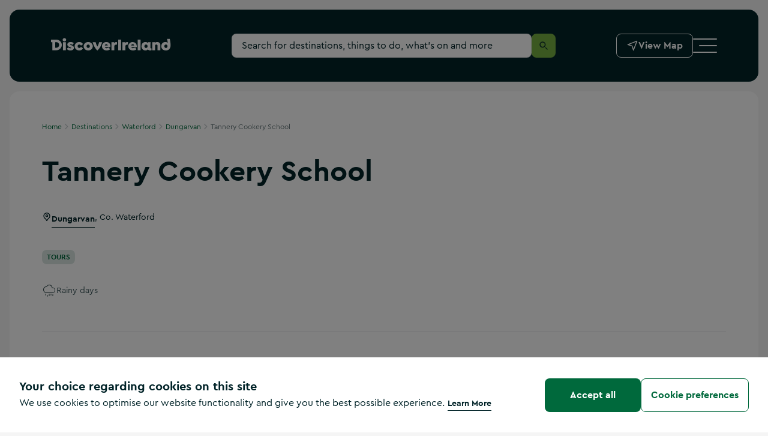

--- FILE ---
content_type: text/css
request_url: https://discoverireland-f5cnbffec6cca8cn.a03.azurefd.net/resources/32344/public/webfonts/fonts.css
body_size: 141
content:
@font-face {
	font-family: "CeraPRO";
	src: url("3AF6ED_0_0.woff2") format("woff2");
	font-weight: bold;
	font-style: bold;
	font-display: swap;
}

@font-face {
	font-family: "CeraPro";
	src: url("3AF6ED_1_0.woff2") format("woff2");
	font-weight: normal;
	font-style: normal;
	font-display: swap;
}


--- FILE ---
content_type: image/svg+xml
request_url: https://www.discoverireland.ie/images/icons/visit-attribute-icons.svg?v=1
body_size: 30017
content:
<svg xmlns="http://www.w3.org/2000/svg">
	<symbol id="pet_friendly" fill="none" viewBox="0 0 24 24">
		<path
			fill="currentColor"
			d="M12 10.92a6.1 6.1 0 0 0-4.69 2.59 8.57 8.57 0 0 0-1.91 5.07 2.24 2.24 0 0 0 .68 1.78 2.46 2.46 0 0 0 1.69.52 13.104 13.104 0 0 0 2.33-.31 11.28 11.28 0 0 1 1.9-.27c.586.034 1.168.118 1.74.25 1.51.3 3.22.63 4.18-.21a2.21 2.21 0 0 0 .68-1.76 8.57 8.57 0 0 0-1.91-5.07A6.101 6.101 0 0 0 12 10.92Zm5.33 8.67c-.34.232-.75.34-1.16.31a12.907 12.907 0 0 1-2.26-.31 11.664 11.664 0 0 0-1.91-.26c-.673.032-1.342.123-2 .27-1.22.24-2.7.52-3.3 0-.08-.07-.33-.29-.33-1A7.55 7.55 0 0 1 8 14.14a5.18 5.18 0 0 1 4-2.24 5.18 5.18 0 0 1 4 2.24 7.55 7.55 0 0 1 1.69 4.44c-.02.71-.27.93-.36 1.01ZM15 10.43a2.24 2.24 0 0 0 1.83-1.14 4.66 4.66 0 0 0 .68-2.51 4.67 4.67 0 0 0-.68-2.52A2.24 2.24 0 0 0 15 3.12a2.26 2.26 0 0 0-1.83 1.14 4.67 4.67 0 0 0-.68 2.52 4.66 4.66 0 0 0 .68 2.51A2.26 2.26 0 0 0 15 10.43Zm-1.08-5.61A1.41 1.41 0 0 1 15 4.1a1.38 1.38 0 0 1 1.07.72c.36.604.54 1.297.52 2a3.71 3.71 0 0 1-.52 2 1.39 1.39 0 0 1-1.07.63 1.43 1.43 0 0 1-1.07-.71 3.71 3.71 0 0 1-.52-2 3.69 3.69 0 0 1 .51-1.92ZM9 10.43a2.26 2.26 0 0 0 1.83-1.14 4.66 4.66 0 0 0 .68-2.51 4.67 4.67 0 0 0-.68-2.52A2.26 2.26 0 0 0 9 3.12a2.24 2.24 0 0 0-1.82 1.14 4.67 4.67 0 0 0-.68 2.52 4.66 4.66 0 0 0 .68 2.51A2.24 2.24 0 0 0 9 10.43ZM7.94 4.82A1.38 1.38 0 0 1 9 4.1a1.41 1.41 0 0 1 1.07.72c.36.604.54 1.297.52 2a3.71 3.71 0 0 1-.52 2A1.43 1.43 0 0 1 9 9.45a1.39 1.39 0 0 1-1.07-.71 3.71 3.71 0 0 1-.52-2 3.69 3.69 0 0 1 .53-1.92Zm12.7 3.97a1.61 1.61 0 0 0-.58-.1 1.76 1.76 0 0 0-.79.19 3 3 0 0 0-1.43 1.78 3.43 3.43 0 0 0-.08 2A2 2 0 0 0 18.88 14a1.69 1.69 0 0 0 1.37-.08 3 3 0 0 0 1.43-1.79 3.32 3.32 0 0 0 .08-2 2 2 0 0 0-1.12-1.34Zm.17 3a1.999 1.999 0 0 1-.95 1.22.88.88 0 0 1-.4.1.58.58 0 0 1-.26-.05c-.57-.22-.8-1.19-.49-2.12a2.08 2.08 0 0 1 .95-1.22.81.81 0 0 1 .66 0c.58.22.8 1.19.49 2.11v-.04ZM6.16 10.66a3 3 0 0 0-1.43-1.78 1.76 1.76 0 0 0-.79-.19 1.61 1.61 0 0 0-.58.1 2 2 0 0 0-1.12 1.37 3.32 3.32 0 0 0 .08 2 3 3 0 0 0 1.43 1.79 1.691 1.691 0 0 0 1.37.05 2 2 0 0 0 1.12-1.37 3.4 3.4 0 0 0-.08-1.97ZM4.8 13.1a.58.58 0 0 1-.26.05.88.88 0 0 1-.4-.1 1.999 1.999 0 0 1-.95-1.22c-.31-.92-.09-1.89.49-2.12a.81.81 0 0 1 .66 0c.48.26.84.698 1 1.22.26.98.03 1.95-.54 2.17Z"
		/>
	</symbol>
	<symbol id="kid_friendly" fill="none" viewBox="0 0 24 24">
		<path
			fill="currentColor"
			d="M12.77 7.46h-.09a.5.5 0 0 0-.5.5v1.18a.5.5 0 0 0 .5.5h.09a.5.5 0 0 0 .5-.5V7.96a.5.5 0 0 0-.5-.5Zm6.55 0h-.09a.5.5 0 0 0-.5.5v1.18a.5.5 0 0 0 .5.5h.09a.5.5 0 0 0 .5-.5V7.96a.5.5 0 0 0-.5-.5ZM16 9.6a1.66 1.66 0 0 0 1-.39.51.51 0 0 0-.09-.833.49.49 0 0 0-.55.063.59.59 0 0 1-.8 0 .49.49 0 0 0-.7.06.51.51 0 0 0 .06.71A1.66 1.66 0 0 0 16 9.6ZM13.5 16a.5.5 0 0 0-.5.5v1a.5.5 0 0 0 1 0v-1a.5.5 0 0 0-.5-.5Zm6 0a.5.5 0 0 0-.5.5v1a.5.5 0 0 0 1 0v-1a.5.5 0 0 0-.5-.5Zm-2.66.87a.69.69 0 0 1-.68 0 .5.5 0 1 0-.64.76 1.48 1.48 0 0 0 2 0 .5.5 0 0 0-.64-.76h-.04ZM4.5 13a.5.5 0 0 0-.5.5v1a.5.5 0 0 0 1 0v-1a.5.5 0 0 0-.5-.5Zm6 0a.5.5 0 0 0-.5.5v1a.5.5 0 0 0 1 0v-1a.5.5 0 0 0-.5-.5Zm-2.66.87a.69.69 0 0 1-.68 0 .5.5 0 0 0-.64.76 1.48 1.48 0 0 0 2 0 .5.5 0 0 0-.64-.76h-.04Z"
		/>
		<path
			fill="currentColor"
			d="M20.12 12.36a6.001 6.001 0 0 0-4.645-10.339A6 6 0 0 0 10 8v.61A5.54 5.54 0 0 0 7.5 8a5.246 5.246 0 0 0-.56 0A2.24 2.24 0 0 0 7 7.51a2.5 2.5 0 1 0-3.54 2.26 5.57 5.57 0 0 0-1.17 2.05l-.07.1A5.31 5.31 0 0 0 2 13.5a5.49 5.49 0 0 0 9.12 4.13 5.5 5.5 0 1 0 9-5.27Zm.34 2a3.81 3.81 0 0 1-1.76.24 2.23 2.23 0 0 1-1.7-1.32.5.5 0 0 0-.42-.28.48.48 0 0 0-.45.22 2.81 2.81 0 0 1-3.56 1.23 5.03 5.03 0 0 1 .47-.72c.1-.13.19-.26.3-.38A4.82 4.82 0 0 1 16.5 12a4.46 4.46 0 0 1 2.81 1c.47.383.862.856 1.15 1.39v-.03ZM16 3a5 5 0 0 1 4.42 2.71 4.12 4.12 0 0 1-2 .29 2.51 2.51 0 0 1-1.94-1.5.53.53 0 0 0-.48-.27.52.52 0 0 0-.45.23 3.16 3.16 0 0 1-4 1.31A5 5 0 0 1 16 3Zm-5 5a4.72 4.72 0 0 1 .2-1.31 4.7 4.7 0 0 0 1.19.3A3.9 3.9 0 0 0 16 5.62 3.53 3.53 0 0 0 18.81 7a5.94 5.94 0 0 0 2-.39 5 5 0 0 1-1.54 5.14 5.44 5.44 0 0 0-6.09.37c-.104.079-.2.166-.29.26a5.66 5.66 0 0 0-1.66-2.93A4.68 4.68 0 0 1 11 8ZM7.5 9a4.46 4.46 0 0 1 3.94 2.4 3.84 3.84 0 0 1-1.74.23A2.23 2.23 0 0 1 8 10.28a.5.5 0 0 0-.47-.28.49.49 0 0 0-.45.22 2.81 2.81 0 0 1-3.57 1.23A4.68 4.68 0 0 1 4.73 10a4.46 4.46 0 0 1 1.63-.81A4.24 4.24 0 0 1 7.5 9ZM3 7.51a1.5 1.5 0 1 1 3 0c0 .272-.077.539-.22.77A5.55 5.55 0 0 0 4.36 9 1.5 1.5 0 0 1 3 7.51ZM7.5 18A4.51 4.51 0 0 1 3 13.5a4.67 4.67 0 0 1 .15-1.13c.325.115.66.198 1 .25.167.01.333.01.5 0a3.59 3.59 0 0 0 2.77-1.28c1 1.27 2.52 1.6 4.36 1 .119.339.193.692.22 1.05a5.43 5.43 0 0 0-.7 1.43l-.07.1a5.218 5.218 0 0 0-.23 1.35A4.49 4.49 0 0 1 7.5 18Zm9 3a4.51 4.51 0 0 1-4.5-4.36v-.14c.007-.378.06-.755.16-1.12a4.55 4.55 0 0 0 1.51.28 3.639 3.639 0 0 0 2.79-1.29c1 1.27 2.52 1.61 4.37 1 .108.367.165.747.17 1.13a4.51 4.51 0 0 1-4.5 4.5Z"
		/>
	</symbol>
	<symbol id="free" fill="none" viewBox="0 0 24 24">
		<path
			fill="currentColor"
			d="M21.05 10.21c-.4-.27-.89-.6-1-.84a2.9 2.9 0 0 1 .28-1.3c.28-.8.57-1.63.12-2.24-.45-.61-1.33-.6-2.18-.58A2.91 2.91 0 0 1 17 5.12a3.001 3.001 0 0 1-.52-1.19C16.24 3.1 16 2.25 15.25 2s-1.41.3-2.07.81A3 3 0 0 1 12 3.5a3 3 0 0 1-1.18-.68c-.66-.51-1.35-1-2.07-.81-.72.19-1 1.1-1.23 1.92A3 3 0 0 1 7 5.12a2.91 2.91 0 0 1-1.31.13c-.85 0-1.73 0-2.18.58-.45.58-.16 1.44.12 2.24a2.9 2.9 0 0 1 .28 1.3c-.07.24-.56.57-1 .84-.68.47-1.45 1-1.45 1.79s.81 1.32 1.54 1.79c.39.27.88.6 1 .84a2.9 2.9 0 0 1-.28 1.3c-.28.8-.57 1.63-.12 2.24.45.61 1.33.6 2.18.58.411-.044.827 0 1.22.13a3 3 0 0 1 .52 1.19c.24.82.49 1.68 1.23 1.92.116.04.238.06.36.06a3.12 3.12 0 0 0 1.71-.87A3 3 0 0 1 12 20.5a3 3 0 0 1 1.18.68c.66.51 1.35 1 2.07.81.72-.19 1-1.1 1.23-1.92a3 3 0 0 1 .52-1.19 2.91 2.91 0 0 1 1.31-.13c.85 0 1.73.05 2.18-.58.45-.63.16-1.44-.12-2.24a2.9 2.9 0 0 1-.28-1.3c.07-.24.56-.57.95-.84.69-.47 1.46-1 1.46-1.79s-.77-1.32-1.45-1.79ZM20.48 13a3.12 3.12 0 0 0-1.34 1.36 3.18 3.18 0 0 0 .29 1.94c.16.45.4 1.13.26 1.33-.14.2-.88.17-1.36.16a3.15 3.15 0 0 0-1.92.32 3.16 3.16 0 0 0-.89 1.72c-.14.49-.34 1.17-.58 1.25-.24.08-.78-.36-1.16-.65A3.24 3.24 0 0 0 12 19.5a3.24 3.24 0 0 0-1.78.89c-.38.28-1 .71-1.16.65-.16-.06-.44-.76-.58-1.25a3.16 3.16 0 0 0-.89-1.72 2.42 2.42 0 0 0-1.45-.33h-.47c-.49 0-1.21 0-1.36-.17-.15-.17.1-.87.26-1.32.299-.6.4-1.279.29-1.94A3.12 3.12 0 0 0 3.52 13c-.43-.29-1-.7-1-1 0-.3.59-.67 1-1a3.12 3.12 0 0 0 1.34-1.32 3.18 3.18 0 0 0-.29-1.94c-.16-.45-.4-1.13-.26-1.32.14-.19.88-.18 1.36-.17a3.15 3.15 0 0 0 1.92-.32 3.16 3.16 0 0 0 .89-1.72c.14-.49.34-1.21.58-1.21.24 0 .78.37 1.16.65A3.24 3.24 0 0 0 12 4.5a3.24 3.24 0 0 0 1.78-.89c.38-.28.94-.72 1.16-.65.22.07.44.76.58 1.25.11.652.42 1.254.89 1.72a3.15 3.15 0 0 0 1.92.32c.49 0 1.21 0 1.36.17.15.17-.1.87-.26 1.32a3.18 3.18 0 0 0-.29 1.94A3.12 3.12 0 0 0 20.48 11c.43.29 1 .7 1 1 0 .3-.57.67-1 1Z"
		/>
		<path
			fill="currentColor"
			d="m8.52 15.84.68-.67a.24.24 0 0 0 .07-.17.26.26 0 0 0-.07-.18L9 14.6a.24.24 0 0 0-.35 0l-.65.67-.34-.34.85-.85a.24.24 0 0 0 0-.35l-.21-.22a.27.27 0 0 0-.36 0l-1.31 1.27a.24.24 0 0 0 0 .35l2 2a.251.251 0 0 0 .18.08.248.248 0 0 0 .19-.06l.24-.23a.24.24 0 0 0 0-.36l-.72-.72Zm3.96-2.73-1.22-.18a1 1 0 0 0-.3-1 1 1 0 0 0-.78-.32 1.16 1.16 0 0 0-.8.38l-.72.71a.29.29 0 0 0-.07.18.26.26 0 0 0 .07.17l2 2a.23.23 0 0 0 .17.07.24.24 0 0 0 .18-.07l.24-.24a.24.24 0 0 0 .07-.18.26.26 0 0 0-.07-.18l-.67-.67.16-.16 1.36.2a.27.27 0 0 0 .21-.07l.28-.28a.25.25 0 0 0 .06-.26.27.27 0 0 0-.17-.1ZM10.33 13l-.29.28-.39-.39.28-.28c.11-.11.27-.2.43 0 .16.2.2.16-.03.39Zm4.17-2.12a.25.25 0 0 0-.36 0l-.91.91-.41-.4.63-.63a.25.25 0 0 0 0-.36l-.21-.21a.25.25 0 0 0-.36 0l-.63.63-.25-.27.88-.88a.26.26 0 0 0 0-.35l-.22-.21a.23.23 0 0 0-.18-.11.25.25 0 0 0-.18.08L11 10.4a.27.27 0 0 0 0 .36l2 2a.22.22 0 0 0 .17.07.24.24 0 0 0 .18-.07l1.33-1.33a.25.25 0 0 0 0-.36l-.18-.19Zm2.38-1.95-.22-.22a.24.24 0 0 0-.35 0l-.92.92-.39-.41.63-.63a.24.24 0 0 0 0-.35L15.41 8a.25.25 0 0 0-.36 0l-.63.63-.27-.26.85-.86a.25.25 0 0 0 0-.36l-.21-.21a.24.24 0 0 0-.35 0l-1.3 1.3a.24.24 0 0 0 0 .35l2 2a.27.27 0 0 0 .36 0l1.33-1.33a.24.24 0 0 0 .05-.33Z"
		/>
	</symbol>
	<symbol id="hidden_gem" fill="none" viewBox="0 0 24 24">
		<path
			fill="currentColor"
			d="m22.38 10.68-5-6A.49.49 0 0 0 17 4.5H7a.49.49 0 0 0-.38.18l-5 6a.5.5 0 0 0 0 .66L11 21.68l.59.65a.512.512 0 0 0 .74 0l.59-.65 9.4-10.34a.5.5 0 0 0 .06-.66Zm-1 .31h-4.5L14.73 5.5h2l4.65 5.49Zm-5.57 0H8.23l2.11-5.5h3.32l2.15 5.5ZM7.23 5.5h2L7.16 11h-4.5l4.57-5.5ZM3.58 12h3.58L10 19l-6.42-7Zm8.32 9.14L8.24 12h7.52l-3.66 9.14-.1.12-.1-.12ZM16.84 12h3.58L14 19l2.84-7Zm3.66-7a.47.47 0 0 0 .35-.15l1-1a.495.495 0 0 0-.7-.7l-1 1a.48.48 0 0 0 0 .7.47.47 0 0 0 .35.15ZM3.15 4.85a.48.48 0 0 0 .7 0 .48.48 0 0 0 0-.7l-1-1a.495.495 0 0 0-.7.7l1 1ZM12 3a.5.5 0 0 0 .5-.5v-.4a.5.5 0 0 0-1 0v.41A.5.5 0 0 0 12 3Z"
		/>
	</symbol>
	<symbol id="rainy_days" fill="none" viewBox="0 0 24 24">
		<path
			fill="currentColor"
			d="M12 3a4.56 4.56 0 0 1 4.5 4.62v.13a3.39 3.39 0 0 1 .91-.13 3.69 3.69 0 1 1 0 7.38H7.5A4.558 4.558 0 0 1 3 10.38a4.56 4.56 0 0 1 4.5-4.61h.36A4.51 4.51 0 0 1 12 3Zm0-1a5.46 5.46 0 0 0-4.74 2.77A5.62 5.62 0 0 0 7.5 16h9.9a4.69 4.69 0 1 0 0-9.38A5.53 5.53 0 0 0 12 2ZM6 20a.5.5 0 0 1-.5-.5v-2a.5.5 0 0 1 1 0v2a.5.5 0 0 1-.5.5Zm12 1a.5.5 0 0 1-.5-.5v-2a.5.5 0 0 1 1 0v2a.5.5 0 0 1-.5.5Zm-9 1a.5.5 0 0 1-.5-.5v-2a.5.5 0 0 1 1 0v2a.5.5 0 0 1-.5.5Zm3-1a.5.5 0 0 1-.5-.5v-3a.5.5 0 0 1 1 0v3a.5.5 0 0 1-.5.5Zm3-1a.5.5 0 0 1-.5-.5v-2a.5.5 0 0 1 1 0v2a.5.5 0 0 1-.5.5Z"
		/>
	</symbol>
	<symbol id="sunny_days" fill="none" viewBox="0 0 24 24">
		<circle cx="12" cy="12" r="5.5" stroke="currentColor" />
		<rect width="1" height="3" x="11.5" y="2" fill="currentColor" rx=".5" />
		<rect width="1" height="3" x="11.5" y="19" fill="currentColor" rx=".5" />
		<rect width="1" height="3" x="22" y="11.5" fill="currentColor" rx=".5"
			transform="rotate(90 22 11.5)" />
		<rect width="1" height="3" x="5" y="11.5" fill="currentColor" rx=".5"
			transform="rotate(90 5 11.5)" />
		<rect width="1" height="3" x="19.425" y="18.718" fill="currentColor" rx=".5"
			transform="rotate(135 19.425 18.718)" />
		<rect width="1" height="3" x="7.404" y="6.697" fill="currentColor" rx=".5"
			transform="rotate(135 7.404 6.697)" />
		<rect width="1" height="3" x="18.718" y="4.575" fill="currentColor" rx=".5"
			transform="rotate(45 18.718 4.575)" />
		<rect width="1" height="3" x="6.697" y="16.596" fill="currentColor" rx=".5"
			transform="rotate(45 6.697 16.596)" />
	</symbol>
	<symbol id="cloudy_days" fill="none" viewBox="0 0 24 24">
		<path stroke="currentColor"
			d="M13.429 5a4.763 4.763 0 0 1 4.73 4.216 4.763 4.763 0 0 1-.92 9.435H7.396v-.01A5.714 5.714 0 1 1 9.272 7.438 4.76 4.76 0 0 1 13.429 5Z" />
	</symbol>
	<symbol id="walking" fill="none" viewBox="0 0 24 24">
		<path
			fill="currentColor"
			d="m7.5 2.75.498.045a.5.5 0 0 0-.852-.399l.354.354Zm-5 5-.354-.354A.5.5 0 0 0 2 7.75h.5Zm0 2.5H2a.5.5 0 0 0 .215.411l.285-.411Zm13 9-.285.411a.5.5 0 0 0 .285.089v-.5Zm5.5 0v.5h.151l.126-.084L21 19.25Zm-.583-4.848-.17.47.17-.47ZM20 14.25l-.176.468.005.002.171-.47Zm-5.5-6 .474-.158a.5.5 0 0 0-.474-.342v.5Zm.15.447.473-.158-.474.158ZM3.93 6.321l-.354-.354-.152.152.005.214.5-.012ZM4 9.25l-.5.012.006.251.205.145L4 9.25Zm12 8.5-.289.408.13.092H16v-.5Zm6 .5a.5.5 0 0 0 0-1v1Zm-6.276-7.053a.5.5 0 1 0-.448-.894l.448.894Zm-3.448.606a.5.5 0 1 0 .448.894l-.448-.894Zm5.171 1.17a.5.5 0 1 0-.894-.447l.894.448Zm-1.894 1.553a.5.5 0 1 0 .894.448l-.894-.448Zm.724-1.86a.5.5 0 0 0-.554-.832l.554.832Zm-2.054.168a.5.5 0 0 0 .554.832l-.554-.832ZM2 18.75a.5.5 0 0 0 0 1v-1Zm9 1a.5.5 0 0 0 0-1v1Zm-3 1a.5.5 0 0 0 0 1v-1Zm13 1a.5.5 0 0 0 0-1v1Zm-4-3a.5.5 0 0 0 0 1v-1ZM7.146 2.396l-5 5 .708.708 5-5-.708-.708ZM2 7.75v2.5h1v-2.5H2Zm.215 2.911 13 9 .57-.822-13-9-.57.822ZM15.5 19.75H21v-1h-5.5v1Zm5.088-5.818-.417-.152-.342.94.417.152.342-.94ZM14.5 7.75h-1.977v1H14.5v-1Zm.623.79-.149-.448-.948.316.149.447.948-.316Zm5.053 5.242a8.455 8.455 0 0 1-5.053-5.243l-.948.316a9.455 9.455 0 0 0 5.65 5.863l.35-.936ZM12.523 7.75a4.543 4.543 0 0 1-4.525-4.955l-.996-.09a5.543 5.543 0 0 0 5.52 6.045v-1Zm8.754 11.916c2.208-1.471 1.804-4.828-.689-5.734l-.342.94c1.723.626 2.002 2.945.477 3.962l.554.832ZM3.43 6.333l.071 2.93 1-.025-.07-2.93-1 .025Zm.282 3.325 12 8.5.578-.816-12-8.5-.578.816ZM16 18.25h6v-1h-6v1ZM4.283 6.674l3.57-3.57-.707-.708-3.57 3.571.707.707Zm10.993 3.629-3 1.5.448.894 3-1.5-.448-.894Zm1.277 2.223-1 2 .894.448 1-2-.894-.448Zm-.83-.692-1.5 1 .554.832 1.5-1-.554-.832ZM2 19.75h9v-1H2v1Zm6 2h13v-1H8v1Zm9-2h4v-1h-4v1Z"
			opacity=".75"
		/>
	</symbol>
	<symbol id="paid_car_parking" viewBox="0 0 24 24" fill="none">
		<g opacity="0.75">
			<path
				d="M10 6.5C10 6.22386 9.77614 6 9.5 6C9.22386 6 9 6.22386 9 6.5V17.5C9 17.7761 9.22386 18 9.5 18C9.77614 18 10 17.7761 10 17.5V6.5Z"
				fill="currentColor" />
			<path
				d="M13 7C13.7956 7 14.5587 7.31607 15.1213 7.87868C15.6839 8.44129 16 9.20435 16 10C16 10.7956 15.6839 11.5587 15.1213 12.1213C14.5587 12.6839 13.7956 13 13 13H10V7H13ZM13 6H10C9.73478 6 9.48043 6.10536 9.29289 6.29289C9.10536 6.48043 9 6.73478 9 7V13C9 13.2652 9.10536 13.5196 9.29289 13.7071C9.48043 13.8946 9.73478 14 10 14H13C14.0609 14 15.0783 13.5786 15.8284 12.8284C16.5786 12.0783 17 11.0609 17 10C17 8.93913 16.5786 7.92172 15.8284 7.17157C15.0783 6.42143 14.0609 6 13 6Z"
				fill="currentColor" />
			<path
				d="M12 3C13.78 3 15.5201 3.52784 17.0001 4.51677C18.4802 5.50571 19.6337 6.91131 20.3149 8.55585C20.9961 10.2004 21.1743 12.01 20.8271 13.7558C20.4798 15.5016 19.6226 17.1053 18.364 18.364C17.1053 19.6226 15.5016 20.4798 13.7558 20.8271C12.01 21.1743 10.2004 20.9961 8.55585 20.3149C6.91132 19.6337 5.50571 18.4802 4.51678 17.0001C3.52785 15.5201 3 13.78 3 12C3 9.61305 3.94822 7.32387 5.63604 5.63604C7.32387 3.94821 9.61306 3 12 3ZM12 2C10.0222 2 8.08879 2.58649 6.4443 3.6853C4.79981 4.78412 3.51809 6.3459 2.76121 8.17317C2.00433 10.0004 1.8063 12.0111 2.19215 13.9509C2.578 15.8907 3.53041 17.6725 4.92894 19.0711C6.32746 20.4696 8.10929 21.422 10.0491 21.8079C11.9889 22.1937 13.9996 21.9957 15.8268 21.2388C17.6541 20.4819 19.2159 19.2002 20.3147 17.5557C21.4135 15.9112 22 13.9778 22 12C22 10.6868 21.7413 9.38642 21.2388 8.17317C20.7363 6.95991 19.9997 5.85752 19.0711 4.92893C18.1425 4.00035 17.0401 3.26375 15.8268 2.7612C14.6136 2.25866 13.3132 2 12 2Z"
				fill="currentColor" />
		</g>
	</symbol>
	<symbol id="pre_booking_essential" viewBox="0 0 24 24" fill="none">
		<path d="M19 7H3V8H19V7Z" fill="currentColor" />
		<path
			d="M18 15.5C18 15.2239 17.7761 15 17.5 15C17.2239 15 17 15.2239 17 15.5V17.5C17 17.7761 17.2239 18 17.5 18C17.7761 18 18 17.7761 18 17.5V15.5Z"
			fill="currentColor" />
		<path
			d="M19.5 17H17.5C17.2239 17 17 17.2239 17 17.5C17 17.7761 17.2239 18 17.5 18H19.5C19.7761 18 20 17.7761 20 17.5C20 17.2239 19.7761 17 19.5 17Z"
			fill="currentColor" />
		<path
			d="M8.3734 11.7302C8.17814 11.5349 7.86156 11.5349 7.6663 11.7302C7.47104 11.9255 7.47104 12.242 7.6663 12.4373L9.08051 13.8515C9.27577 14.0468 9.59236 14.0468 9.78762 13.8515C9.98288 13.6563 9.98288 13.3397 9.78762 13.1444L8.3734 11.7302Z"
			fill="currentColor" />
		<path
			d="M13.3337 10.3168C13.5289 10.1216 13.5289 9.80497 13.3337 9.60971C13.1384 9.41445 12.8218 9.41445 12.6265 9.60971L9.09102 13.1452C8.89575 13.3405 8.89575 13.6571 9.09102 13.8524C9.28628 14.0476 9.60286 14.0476 9.79812 13.8524L13.3337 10.3168Z"
			fill="currentColor" />
		<path
			d="M8 2.5C8 2.22386 7.77614 2 7.5 2C7.22386 2 7 2.22386 7 2.5V5.5C7 5.77614 7.22386 6 7.5 6C7.77614 6 8 5.77614 8 5.5V2.5Z"
			fill="currentColor" />
		<path
			d="M14 2.5C14 2.22386 13.7761 2 13.5 2C13.2239 2 13 2.22386 13 2.5V5.5C13 5.77614 13.2239 6 13.5 6C13.7761 6 14 5.77614 14 5.5V2.5Z"
			fill="currentColor" />
		<path
			d="M18 4V13.05C17.8345 13.0234 17.6675 13.0067 17.5 13C16.9087 12.9987 16.3229 13.1142 15.7764 13.3399C15.2298 13.5655 14.7332 13.897 14.3151 14.3151C13.897 14.7332 13.5655 15.2298 13.3399 15.7764C13.1142 16.3229 12.9987 16.9087 13 17.5C13.0067 17.6675 13.0234 17.8345 13.05 18H3V4H18ZM18 3H3C2.73478 3 2.48043 3.10536 2.29289 3.29289C2.10536 3.48043 2 3.73478 2 4V18C2 18.2652 2.10536 18.5196 2.29289 18.7071C2.48043 18.8946 2.73478 19 3 19H13.05C13.1912 19.0011 13.3311 18.9722 13.4604 18.9153C13.5896 18.8585 13.7054 18.7748 13.8 18.67C13.8926 18.5642 13.9618 18.44 14.0032 18.3056C14.0445 18.1712 14.0571 18.0296 14.04 17.89V17.72C14.0346 17.6468 14.0346 17.5732 14.04 17.5C14.0399 16.5786 14.4032 15.6944 15.0509 15.0392C15.6987 14.3839 16.5787 14.0105 17.5 14H17.72H17.89H18C18.2465 14.0021 18.4851 13.9131 18.67 13.75C18.7748 13.6554 18.8585 13.5396 18.9153 13.4104C18.9722 13.2811 19.0011 13.1412 19 13V4C19 3.73478 18.8946 3.48043 18.7071 3.29289C18.5196 3.10536 18.2652 3 18 3Z"
			fill="currentColor" />
		<path
			d="M17.5 14C18.1922 14 18.8689 14.2053 19.4445 14.5899C20.0201 14.9744 20.4687 15.5211 20.7336 16.1606C20.9985 16.8001 21.0678 17.5039 20.9328 18.1828C20.7977 18.8617 20.4644 19.4854 19.9749 19.9749C19.4854 20.4644 18.8618 20.7977 18.1828 20.9327C17.5039 21.0678 16.8002 20.9985 16.1606 20.7336C15.5211 20.4687 14.9744 20.0201 14.5899 19.4445C14.2053 18.8689 14 18.1922 14 17.5C14 16.5717 14.3688 15.6815 15.0251 15.0251C15.6815 14.3687 16.5717 14 17.5 14ZM17.5 13C16.61 13 15.74 13.2639 14.9999 13.7584C14.2599 14.2529 13.6831 14.9557 13.3425 15.7779C13.0019 16.6002 12.9128 17.505 13.0865 18.3779C13.2601 19.2508 13.6887 20.0526 14.318 20.682C14.9474 21.3113 15.7492 21.7399 16.6221 21.9135C17.495 22.0872 18.3998 21.9981 19.2221 21.6575C20.0443 21.3169 20.7471 20.7401 21.2416 20.0001C21.7361 19.26 22 18.39 22 17.5C21.9974 16.3073 21.5224 15.1643 20.6791 14.3209C19.8357 13.4776 18.6927 13.0026 17.5 13Z"
			fill="currentColor" />
	</symbol>
	<symbol id="check" fill="none" viewBox="0 0 24 24">
		<g stroke="currentColor" stroke-linecap="round" opacity=".75">
			<path d="M20 12a8 8 0 1 1-8-8" />
			<path stroke-linejoin="round" d="m9 11 3 3 5-7" />
		</g>
	</symbol>
	<symbol id="free_car_parking" fill="none" viewBox="0 0 24 24">
		<g fill="currentColor" opacity=".75">
			<path
				d="m10 12.12-1-1v6.61c0 .15.22.27.5.27s.5-.12.5-.27V14h1.88l-1-1H10v-.88Zm4.63.39.72.71A4 4 0 0 0 13 6h-3a1 1 0 0 0-1 .9l1 1V7h3a3 3 0 0 1 1.63 5.51Z" />
			<path
				d="M12 2a9.9 9.9 0 0 0-5.92 2l.71.71a9 9 0 0 1 12.54 12.5l.71.71A9.9 9.9 0 0 0 22 12 10 10 0 0 0 12 2Zm0 19A9 9 0 0 1 4.67 6.79L4 6.08A9.9 9.9 0 0 0 2 12a10 10 0 0 0 10 10 9.9 9.9 0 0 0 5.92-2l-.71-.71A8.94 8.94 0 0 1 12 21Zm2.43-7.28-.79-.79L10 9.29l-1-1L6.01 5.3l-.66-.65-.7.7.65.66L9 9.71l1 1L12.29 13l.98.97 4.72 4.73.66.65.7-.7-.65-.66-4.27-4.27Z" />
		</g>
	</symbol>
	<symbol id="audio_guides" fill="none" viewBox="0 0 24 24">
		<g stroke="currentColor" opacity=".75">
			<path stroke-linecap="round" stroke-linejoin="round"
				d="M3 17v-4.954c0-2.399.948-4.7 2.636-6.396A8.977 8.977 0 0 1 12 3c2.387 0 4.676.953 6.364 2.65A9.07 9.07 0 0 1 21 12.046V17" />
			<path
				d="M15 14a1 1 0 0 1 1-1h1a4 4 0 0 1 0 8h-1a1 1 0 0 1-1-1v-6ZM3 17a4 4 0 0 1 4-4h1a1 1 0 0 1 1 1v6a1 1 0 0 1-1 1H7a4 4 0 0 1-4-4Z" />
		</g>
	</symbol>
	<symbol id="spring" fill="none" viewBox="0 0 24 24">
		<path fill="currentColor" fill-rule="evenodd" d="M11.618 2a3.5 3.5 0 0 0-2.696 1.22A4.194 4.194 0 0 0 7.578 3a.5.5 0 0 0-.5.5v2.625c0 2.472 1.718 4.575 4 4.846v2.336a3.385 3.385 0 0 0-3.609-1.27l-.28.075-.074.28a3.385 3.385 0 0 0 3.963 4.19V21.5a.5.5 0 0 0 1 0v-5.973l.046.012a3.385 3.385 0 0 0 4.148-4.148l-.075-.279-.28-.075a3.385 3.385 0 0 0-3.84 1.632V10.97c2.283-.271 4-2.374 4-4.846V3.5a.5.5 0 0 0-.5-.5c-.47 0-.921.077-1.344.22A3.5 3.5 0 0 0 11.618 2Zm1.67 1.676a2.499 2.499 0 0 0-3.42 0 4.76 4.76 0 0 1 1.71 1.966 4.761 4.761 0 0 1 1.71-1.966ZM12.077 9.5V7.875c0-1.988 1.333-3.568 3-3.835v2.085c0 1.988-1.334 3.568-3 3.835V9.5Zm-1 0v.46c-1.667-.267-3-1.847-3-3.835V4.04c1.666.267 3 1.847 3 3.835V9.5Zm2.276 3.121a2.382 2.382 0 0 1 2.011-.677 2.382 2.382 0 0 1-.677 2.011 2.382 2.382 0 0 1-2.01.677 2.382 2.382 0 0 1 .676-2.01Zm-5.332.323a2.382 2.382 0 0 1 2.01.677c.549.548.775 1.297.678 2.011a2.382 2.382 0 0 1-2.011-.677 2.382 2.382 0 0 1-.677-2.01Z" clip-rule="evenodd"/>
	</symbol>
	<symbol id="autumn" fill="none" viewBox="0 0 24 24">
  		<path fill="currentColor" fill-rule="evenodd" d="M12.278 2.084 12 1.9l-.278.185c-.748.5-1.222 1.409-1.222 2.416 0 .903.381 1.728 1 2.249v5.044l-2-2V6a.5.5 0 0 0-1 0v2.793L7.065 7.358c.069-.806-.244-1.659-.883-2.297-.712-.712-1.69-1.02-2.573-.844l-.327.065-.065.327c-.176.883.132 1.86.844 2.573.638.639 1.491.952 2.297.883L7.793 9.5H6.249c-.521-.619-1.346-1-2.249-1-1.007 0-1.916.474-2.416 1.222L1.4 10l.185.278c.5.748 1.409 1.222 2.416 1.222.903 0 1.728-.381 2.249-1h2.544l2.707 2.707V21.5a.5.5 0 1 0 1 0v-4.293l4.707-4.707H20a.5.5 0 0 0 0-1h-1.793l.93-.93c.781.043 1.599-.27 2.216-.888.712-.712 1.02-1.69.844-2.573l-.065-.327-.327-.065c-.883-.176-1.86.132-2.573.844-.66.66-.972 1.546-.875 2.375l-.857.857V8.249c.619-.521 1-1.346 1-2.249 0-1.007-.474-1.916-1.222-2.416L17 3.4l-.278.185C15.974 4.084 15.5 4.993 15.5 6c0 .903.381 1.728 1 2.249v3.544l-4 4V6.749c.619-.521 1-1.346 1-2.249 0-1.007-.474-1.916-1.222-2.416ZM11.5 4.5c0-.547.2-1.021.5-1.346.3.325.5.8.5 1.346 0 .547-.2 1.021-.5 1.346-.3-.325-.5-.8-.5-1.346ZM2.654 10c.325.3.8.5 1.346.5.547 0 1.021-.2 1.346-.5-.325-.3-.8-.5-1.346-.5-.547 0-1.021.2-1.346.5ZM16.5 6c0-.547.2-1.021.5-1.346.3.325.5.8.5 1.346 0 .547-.2 1.021-.5 1.346-.3-.325-.5-.8-.5-1.346Zm4.744 1.67a1.979 1.979 0 0 0-1.305.598c-.386.386-.58.864-.598 1.305a1.979 1.979 0 0 0 1.305-.598 1.98 1.98 0 0 0 .598-1.305ZM9.026 12.61l-.065-.328-.328-.065c-.882-.176-1.86.132-2.572.844s-1.02 1.69-.844 2.572l.065.328.328.065c.882.176 1.86-.132 2.572-.844s1.02-1.69.844-2.573Zm-2.258 1.158c.386-.387.864-.58 1.305-.598a1.979 1.979 0 0 1-.598 1.305c-.387.386-.864.58-1.305.598.017-.441.211-.919.598-1.305Zm-4.486 2.514-.065.327c-.176.883.132 1.86.844 2.573.712.712 1.69 1.02 2.572.844l.328-.065.065-.328c.176-.882-.132-1.86-.844-2.572s-1.69-1.02-2.573-.844l-.327.065Zm.888.888c.441.017.918.211 1.305.598.386.386.58.863.598 1.305a1.979 1.979 0 0 1-1.305-.598 1.979 1.979 0 0 1-.598-1.305Zm15.047-2.56.065-.328.328-.065c.882-.176 1.86.131 2.572.844.712.712 1.02 1.69.844 2.572l-.065.328-.328.065c-.882.176-1.86-.132-2.572-.844s-1.02-1.69-.844-2.573Zm2.258 1.158a1.979 1.979 0 0 0-1.305-.598c.017.441.211.918.598 1.305.386.386.863.58 1.305.598a1.979 1.979 0 0 0-.598-1.305ZM9 16.398l.278.186c.748.5 1.222 1.409 1.222 2.416s-.474 1.916-1.222 2.416L9 21.6l-.278-.185C7.974 20.916 7.5 20.007 7.5 19s.474-1.916 1.222-2.416L9 16.4Zm0 1.256c-.3.325-.5.8-.5 1.346 0 .547.2 1.021.5 1.346.3-.325.5-.8.5-1.346 0-.547-.2-1.021-.5-1.346Zm8.197-.045-.065-.327-.327-.065c-.883-.176-1.86.132-2.573.844-.712.712-1.02 1.69-.844 2.572l.066.328.327.065c.883.176 1.86-.132 2.572-.844s1.02-1.69.844-2.573Zm-2.258 1.159a1.98 1.98 0 0 1 1.305-.598 1.978 1.978 0 0 1-.598 1.305c-.386.386-.863.58-1.305.598.018-.442.212-.919.598-1.305ZM4.17 5.17c.442.017.92.211 1.306.598.386.386.58.864.598 1.305a1.979 1.979 0 0 1-1.305-.598A1.979 1.979 0 0 1 4.17 5.17Z" clip-rule="evenodd"/>
	</symbol>
	<symbol id="winter" fill="none" viewBox="0 0 24 24">
  		<path fill="currentColor" fill-rule="evenodd" d="M9.414 4.817a4.5 4.5 0 0 0-.77.685 3.502 3.502 0 0 1 6.711 0 4.498 4.498 0 0 0-5.941-.685Zm4.713.904a3.5 3.5 0 0 1 1.228 1.78 3.502 3.502 0 0 1-6.716-.023.502.502 0 0 0 .045-.098 3.5 3.5 0 0 1 5.443-1.66ZM12 2a4.5 4.5 0 0 0-3.655 7.125 6.5 6.5 0 0 0-1.738 1.746l-1.129-.651-.495-1.85a.5.5 0 1 0-.966.26l.237.882-.687-.396a.5.5 0 0 0-.5.866l.687.397-.883.236a.5.5 0 0 0 .258.966l1.85-.495 1.135.655a6.5 6.5 0 0 0 .65 6.61 2 2 0 0 0-.43.422 1.532 1.532 0 0 0-.263-.023c-.89 0-1.571.75-1.571 1.625 0 .874.68 1.625 1.571 1.625h3.215c.667 0 1.175-.54 1.212-1.176a6.495 6.495 0 0 0 3.036-.008A1.5 1.5 0 0 0 15 22h4.5a2 2 0 1 0-.46-3.947 2.507 2.507 0 0 0-1.116-.877 6.504 6.504 0 0 0-.007-5.367l1.252-.723 1.849.495a.5.5 0 1 0 .259-.966l-.883-.236.686-.397a.5.5 0 1 0-.5-.866l-.686.396.236-.883a.5.5 0 1 0-.966-.258l-.495 1.849-1.235.713a6.498 6.498 0 0 0-1.779-1.808A4.5 4.5 0 0 0 12 2ZM9.74 19.563a.499.499 0 0 1 .2.036 5.501 5.501 0 0 0 3.775.127c.185-.306.475-.54.821-.653a2.501 2.501 0 0 1 2.362-2.071 5.5 5.5 0 0 0 .148-4.69l-.296.17a.5.5 0 1 1-.5-.866l.316-.182a5.5 5.5 0 0 0-1.59-1.559A4.483 4.483 0 0 1 12 11a4.483 4.483 0 0 1-2.977-1.125 5.5 5.5 0 0 0-1.547 1.498l.421.243a.5.5 0 0 1-.5.866l-.413-.238a5.5 5.5 0 0 0 .775 5.759C7.792 18 7.824 18 7.857 18c.938 0 1.692.682 1.882 1.563ZM11.5 13.5a.5.5 0 1 1 1 0 .5.5 0 0 1-1 0Zm2 0c0 .384-.144.735-.382 1 .238.265.382.616.382 1s-.144.735-.382 1a1.5 1.5 0 1 1-2.236 0 1.494 1.494 0 0 1-.382-1c0-.384.144-.735.382-1a1.5 1.5 0 1 1 2.618-1ZM12 17a.5.5 0 1 0 0 1 .5.5 0 0 0 0-1Zm0-1a.5.5 0 1 0 0-1 .5.5 0 0 0 0 1Zm5 2a1.5 1.5 0 0 0-1.5 1.5.5.5 0 0 1-.5.5.5.5 0 0 0 0 1h4.5a1 1 0 1 0-.455-1.891.5.5 0 0 1-.682-.236A1.5 1.5 0 0 0 17 18Zm-8.214 2c0-.576-.439-1-.929-1a.927.927 0 0 0-.84.574.5.5 0 0 1-.695.24.525.525 0 0 0-.25-.064c-.293 0-.572.257-.572.625s.279.625.571.625h3.215c.095 0 .214-.089.214-.25s-.119-.25-.214-.25a.5.5 0 0 1-.5-.5Z" clip-rule="evenodd"/>
	</symbol>
	<symbol id="groups" fill="none" viewBox="0 0 24 24">
		<path fill="none" d="M0 0h24v24H0z"/>
		<path fill="currentColor" fill-rule="evenodd" d="M11.5 7a4.5 4.5 0 1 1-8.821-1.26A3.5 3.5 0 0 0 7 4.304a3.5 3.5 0 0 0 4.322 1.438c.116.4.178.822.178 1.259Zm.5 2.294A5.521 5.521 0 0 1 9.294 12 5.521 5.521 0 0 1 12 14.706 5.522 5.522 0 0 1 14.706 12 5.521 5.521 0 0 1 12 9.294ZM19.294 12A5.5 5.5 0 1 0 12 4.706 5.5 5.5 0 1 0 4.706 12 5.5 5.5 0 1 0 12 19.294 5.5 5.5 0 1 0 19.294 12Zm-6.616 3.74a4.5 4.5 0 1 0 8.643 0A3.5 3.5 0 0 1 17 14.304a3.5 3.5 0 0 1-4.322 1.438Zm.385-.922a2.5 2.5 0 0 0 3.437-2.29 4.502 4.502 0 0 0-3.437 2.29Zm4.437-2.29a2.495 2.495 0 0 0 .978 1.955 2.5 2.5 0 0 0 2.458.335 4.502 4.502 0 0 0-3.436-2.29ZM11.5 17c0-.437-.062-.86-.178-1.26A3.5 3.5 0 0 1 7 14.304a3.5 3.5 0 0 1-4.321 1.438A4.5 4.5 0 1 0 11.5 17Zm-4-4.473a4.502 4.502 0 0 1 3.437 2.291 2.5 2.5 0 0 1-3.437-2.29Zm-4.437 2.291a4.502 4.502 0 0 1 3.437-2.29 2.5 2.5 0 0 1-3.437 2.29ZM17 11.5a4.5 4.5 0 0 1-4.322-5.76A3.5 3.5 0 0 0 17 4.304a3.5 3.5 0 0 0 4.322 1.438A4.5 4.5 0 0 1 17 11.5ZM4.164 4.995a2.5 2.5 0 0 1-1.1-.177A4.502 4.502 0 0 1 6.5 2.528a2.5 2.5 0 0 1-2.336 2.467Zm6.773-.177A4.502 4.502 0 0 0 7.5 2.528a2.5 2.5 0 0 0 3.437 2.29Zm2.127 0a4.502 4.502 0 0 1 3.436-2.29 2.496 2.496 0 0 1-.978 1.955 2.5 2.5 0 0 1-2.459.335Zm4.436-2.29a2.496 2.496 0 0 0 .978 1.955 2.5 2.5 0 0 0 2.458.335 4.502 4.502 0 0 0-3.436-2.29ZM5.94 7.353a.5.5 0 0 1 .706 0 .5.5 0 0 0 .708 0 .5.5 0 0 1 .707.707 1.5 1.5 0 0 1-2.122 0 .5.5 0 0 1 0-.707Zm10.706 0a.5.5 0 1 0-.707.707 1.5 1.5 0 0 0 2.122 0 .5.5 0 0 0-.707-.707.5.5 0 0 1-.708 0ZM4 6.5a.5.5 0 0 1 .5.5v1a.5.5 0 0 1-1 0V7a.5.5 0 0 1 .5-.5Zm10.5.5a.5.5 0 0 0-1 0v1a.5.5 0 0 0 1 0V7ZM10 6.5a.5.5 0 0 1 .5.5v1a.5.5 0 0 1-1 0V7a.5.5 0 0 1 .5-.5Zm10.5.5a.5.5 0 0 0-1 0v1a.5.5 0 0 0 1 0V7ZM5.94 17.354a.5.5 0 0 1 .706 0 .5.5 0 0 0 .708 0 .5.5 0 1 1 .707.707 1.5 1.5 0 0 1-2.122 0 .5.5 0 0 1 0-.707Zm10.706 0a.5.5 0 1 0-.707.707 1.5 1.5 0 0 0 2.122 0 .5.5 0 0 0-.707-.707.5.5 0 0 1-.708 0ZM4 16.5a.5.5 0 0 1 .5.5v1a.5.5 0 0 1-1 0v-1a.5.5 0 0 1 .5-.5Zm10.5.5a.5.5 0 0 0-1 0v1a.5.5 0 0 0 1 0v-1Zm-4.5-.5a.5.5 0 0 1 .5.5v1a.5.5 0 0 1-1 0v-1a.5.5 0 0 1 .5-.5Zm10.5.5a.5.5 0 0 0-1 0v1a.5.5 0 0 0 1 0v-1Z" clip-rule="evenodd"/>
	</symbol>
	<symbol id="solo" fill="none" viewBox="0 0 24 24">
		<path fill="none" d="M0 0h24v24H0z"/>
		<path fill="currentColor" fill-rule="evenodd" d="M16 4.028a4.5 4.5 0 0 0-3.436 2.29A2.5 2.5 0 0 0 16 4.028Zm1 0a2.5 2.5 0 0 0 3.436 2.29A4.494 4.494 0 0 0 17 4.028Zm3.82 3.213a4.497 4.497 0 0 1-2.434 5.345 4.5 4.5 0 0 1-2.386.386A2 2 0 0 0 14 11h-1.5v-1c0-.436-.186-.828-.482-1.102a4.5 4.5 0 0 1 .162-1.657 3.5 3.5 0 0 0 4.32-1.438 3.5 3.5 0 0 0 4.32 1.438ZM11 8.5a5.5 5.5 0 1 1 5 5.477V19a2 2 0 0 1-2 2H4a2 2 0 0 1-2-2v-6a2 2 0 0 1 2-2h1.5v-1A1.5 1.5 0 0 1 7 8.5h4ZM5.5 12H4a1 1 0 0 0-1 1v6a1 1 0 0 0 1 1h1.5v-8Zm1 8h5v-8h-5v8Zm5-9h-5v-1a.5.5 0 0 1 .5-.5h4a.5.5 0 0 1 .5.5v1Zm1 1v8H14a1 1 0 0 0 1-1v-6a1 1 0 0 0-1-1h-1.5Zm2.94-3.146a.5.5 0 0 1 .706 0 .5.5 0 0 0 .708 0 .5.5 0 1 1 .707.707 1.5 1.5 0 0 1-2.122 0 .5.5 0 0 1 0-.707ZM13.5 8a.5.5 0 0 1 .5.5v1a.5.5 0 0 1-1 0v-1a.5.5 0 0 1 .5-.5Zm6.5.5a.5.5 0 0 0-1 0v1a.5.5 0 0 0 1 0v-1ZM9.854 13.146a.5.5 0 0 1 0 .708l-1.5 1.5a.5.5 0 0 1-.708-.708l1.5-1.5a.5.5 0 0 1 .708 0Zm-.5 5.208a.5.5 0 0 0-.708-.708l-.5.5a.5.5 0 0 0 .708.708l.5-.5Z" clip-rule="evenodd"/>
	</symbol>
	<symbol id="couples" fill="none" viewBox="0 0 24 24">
		<path fill="none" d="M0 0h24v24H0z"/>
		<path fill="currentColor" fill-rule="evenodd" d="M12.078 4a3.75 3.75 0 0 0-1.51.318 3.91 3.91 0 0 0-1.272.9L9 5.53l-.296-.314A3.828 3.828 0 0 0 5.921 4c-1.05 0-2.05.442-2.782 1.217A4.23 4.23 0 0 0 2 8.121a4.23 4.23 0 0 0 1.139 2.904l.659.698 4.838 5.12a.5.5 0 0 0 .727 0l1.22-1.29 4.053 4.29a.5.5 0 0 0 .727 0l4.839-5.12.659-.698c.363-.384.65-.838.844-1.336a4.305 4.305 0 0 0 0-3.136 4.142 4.142 0 0 0-.844-1.336 3.914 3.914 0 0 0-1.273-.9 3.758 3.758 0 0 0-3.614.327 4.294 4.294 0 0 0-.269-1.09 4.141 4.141 0 0 0-.844-1.336 3.916 3.916 0 0 0-1.273-.9A3.758 3.758 0 0 0 12.079 4Zm2.9 4.507a3.329 3.329 0 0 0-.204-1.59 3.142 3.142 0 0 0-.64-1.013 2.915 2.915 0 0 0-.947-.67 2.758 2.758 0 0 0-2.217 0 2.914 2.914 0 0 0-.947.67l-.66.698a.5.5 0 0 1-.727 0l-.659-.698A2.829 2.829 0 0 0 5.921 5c-.765 0-1.505.322-2.055.904A3.231 3.231 0 0 0 3 8.121c0 .837.314 1.634.866 2.217l.659.698L9 15.772l.895-.947-.097-.102-.66-.698A4.23 4.23 0 0 1 8 11.121a4.23 4.23 0 0 1 1.139-2.904A3.828 3.828 0 0 1 11.92 7c1.05 0 2.05.442 2.783 1.217l.274.29Zm1.992-.273a2.757 2.757 0 0 1 2.217 0c.352.154.674.382.947.67.273.289.49.633.64 1.014a3.304 3.304 0 0 1 0 2.407c-.15.38-.367.725-.64 1.013l-.66.698L15 18.772l-4.475-4.736-.66-.698A3.231 3.231 0 0 1 9 11.121c0-.836.314-1.633.866-2.217A2.829 2.829 0 0 1 11.92 8a2.83 2.83 0 0 1 2.056.904l.66.698a.5.5 0 0 0 .726 0l.66-.698c.272-.288.594-.516.947-.67Z" clip-rule="evenodd"/>
	</symbol>
</svg>

--- FILE ---
content_type: text/javascript
request_url: https://discoverireland-f5cnbffec6cca8cn.a03.azurefd.net/resources/32344/_next/static/chunks/3400-a2aa14fa1a817afc.js
body_size: 2980
content:
"use strict";(self.webpackChunk_N_E=self.webpackChunk_N_E||[]).push([[3400],{880:(e,t,i)=>{i.d(t,{A:()=>u});var a=i(6514),n=i(8208),r=i.n(n),l=i(5834),s=i(7608),d=i(6355),o=i(1475),m=i(1521),g=i(4203),c=i(4681),h=i(3517);let p=e=>{let{url:t,alt:i,gallery:n,variant:r="default",heading:p,id:u,defaultAssetIndex:f=0,hasVideo:x="false"}=e,[y,b]=(0,l.useState)(!1),{dataLayer:v}=(0,l.useContext)(h.NQ),w=()=>{let e=!y;b(e),e&&v.push({event:"gallery",panelType:"listing"})};return(null==n?void 0:n.length)?(0,a.jsxs)(a.Fragment,{children:[(0,a.jsx)(s.xW,{variant:r,children:(0,a.jsxs)(s._V,{"data-testid":"Gallery__Thumbnail__hero",variant:r,children:[(0,a.jsx)(m.A,{imageAlt:i||(null==n?void 0:n[0].alt),imageURL:t||(null==n?void 0:n[0].image),width:1110,height:625,loading:"lazy"}),x&&"small"!==r&&(0,a.jsx)(s.DM,{children:(0,a.jsx)(c.A,{testid:"VideoPlayButton",iconSize:"medium",icon:"button",iconName:"play",iconLabel:"Play Video",iconMode:"dark",iconVarient:"secondary",onClickHandler:w,className:"gtm-video"})}),(null==n?void 0:n.length)>1&&(0,a.jsx)(s.wZ,{variant:r,"data-testid":"Gallery__Thumbnail__CTA",children:(0,a.jsx)(g.A,{variant:"primaryLight",size:"small"===r?"small":"medium",icon:"thumbnail",onClickHandler:w,className:"gtm-cta Gallery__Thumbnail__CTA",children:x?"Show more":"Show more photos"})})]})}),(0,a.jsx)(d.A,{active:y,handleCloseClick:()=>b(!1),gtmClass:"gtm-closeGallery",heading:p||"More from visitors like you",id:u,children:y&&(0,a.jsx)(o.A,{gallery:n,galleryID:u,defaultAssetIndex:f})})]}):(0,a.jsx)(a.Fragment,{})};p.propTypes={url:r().string,alt:r().string,gallery:r().arrayOf(r().shape({image:r().string,type:r().string,alt:r().string,source:r().string,thumbnail:r().string,userHandler:r().string,userHandlerURL:r().string})),variant:r().oneOf(["default","small"]),heading:r().string,id:r().string,defaultAssetIndex:r().number,hasVideo:r().bool};let u=p},3400:(e,t,i)=>{i.d(t,{A:()=>y});var a=i(6514),n=i(5834),r=i(8208),l=i.n(r),s=i(2027),d=i(3965),o=i(6356),m=i(880),g=i(7382),c=i(7300),h=i(4019);let p=e=>{let{visitAttributes:t}=e;if(!t.length)return(0,a.jsx)(a.Fragment,{});let i=(0,n.useContext)(g.Dx)||{};return(0,a.jsx)(c.S8,{children:t.map(e=>(null===h.N||void 0===h.N?void 0:h.N.includes(e.codename))&&(0,a.jsxs)(c.nW,{children:[(0,a.jsx)(h.A,{className:"Icon__Attribute",codename:e.codename,size:24,color:i.color.dark.base}),(0,a.jsx)("span",{children:e.name})]},e.codename))})};p.propTypes={visitAttributes:l().arrayOf(l().shape({codename:l().string,name:l().string})),iconSize:l().number,color:l().string};var u=i(6458),f=i(7608);let x=e=>{let{breadcrumb:t,headerData:i,mediaData:r,hideImagesForLarge:l}=e,{heading:g,relatedItemCtaData:c,date:h,tags:x,visitAttributes:y,venue:b}=i||{},{tagRef:v,limtOfTags:w,displayHeroImage:A,gallery:j,heroImage:C,hasVideoAsset:_}=(e=>{var t,i,a,r,l,s;let{mediaData:d={},hideImagesForLarge:o=!1}=e,m=(0,n.useRef)(null),g=(null==d?void 0:d.videos)||[],c=[...(null==d||null==(i=d.images)||null==(t=i.primary)?void 0:t.map(e=>{let{url:t,alt:i}=e;return{image:t,type:"image",alt:i}}))||[],...g,...(null==d||null==(r=d.images)||null==(a=r.additional)?void 0:a.map(e=>{let{url:t,alt:i}=e;return{image:t,type:"image",alt:i}}))||[]],h=null==d||null==(s=d.images)||null==(l=s.primary)?void 0:l.find(e=>(null==e?void 0:e.width)>=1200||(null==e?void 0:e.height)>=900);return{tagRef:m,limtOfTags:10,displayHeroImage:!o&&h,gallery:c,heroImage:h,hasVideoAsset:(null==g?void 0:g.length)>0}})({mediaData:r,hideImagesForLarge:l}),I=(0,n.useMemo)(()=>!l&&!!C,[C,l]),T=g.split(" ").join("_");return(0,a.jsxs)(f.Lr,{children:[t&&(0,a.jsx)(d.A,{className:"Listing__Breadcrumb",data:t}),(0,a.jsxs)(f.B3,{children:[(0,a.jsxs)(f.Ye,{centerContent:I,children:[g&&(0,a.jsx)(f.FN,{hasRightMargin:!A,children:(0,a.jsx)(u.A,{size:"h1",variant:"darkest",weight:"bold",dataTestId:"Page__Heading",children:g})}),A&&(0,a.jsx)(f.mS,{children:(0,a.jsx)(m.A,{gallery:j,heading:g,id:"".concat(T,"_HighResGallery"),alt:null==C?void 0:C.alt,url:null==C?void 0:C.url,hasVideo:_})}),!A&&(0,a.jsx)(f.hM,{children:(0,a.jsx)(f.mS,{children:(0,a.jsx)(m.A,{gallery:j,header:g,id:"".concat(T,"_MobileOnlyLowResGallery"),hasVideo:_})})}),((null==c?void 0:c.firstText)||h)&&(0,a.jsxs)(f.DG,{moreSpace:I,children:[(null==c?void 0:c.firstText)&&(0,a.jsx)(s.A,{className:"PageContent__Info",variant:"secondary",relatedItemCtaData:c}),h&&(0,a.jsx)(s.A,{className:"PageContent__Info",variant:"secondary",relatedItemCtaData:{firstText:h},icon:"calendar"}),b&&(0,a.jsx)(s.A,{gtmClass:"gtm-relatedListing",className:"PageContent__Info",variant:"tertiary",relatedItemCtaData:{firstText:null==b?void 0:b.name,firstURL:null==b?void 0:b.url},icon:"pin"})]}),x&&x.length>0&&(0,a.jsx)(f.oq,{ref:v,"data-testid":"PageContent__Tags",centerContent:I,children:x.slice(0,w).map(e=>{let t=e.tagURL&&e.tagURL.includes("?")?"#cards-list":"",i=e.tagURL?e.tagURL+t:"";return(0,a.jsx)("li",{children:(0,a.jsx)(o.A,{text:e.tagText,url:i})},e.tagText)})}),y&&(0,a.jsx)(f.Z2,{centerContent:I,children:(0,a.jsx)(p,{visitAttributes:y})})]}),!A&&(0,a.jsx)(f.Uc,{children:(0,a.jsx)(f.mS,{children:(0,a.jsx)(m.A,{gallery:j,variant:"small",header:g,id:"".concat(T,"_LowResGallery"),hasVideo:_})})})]})]})};x.propTypes={headerData:l().shape({heading:l().string,relatedItemCtaData:l().shape({firstText:l().string}),date:l().string,tags:l().array,visitAttributes:l().arrayOf(l().shape({codename:l().string,name:l().string}))}),breadcrumb:l().array,mediaData:l().shape({images:l().shape({primary:l().arrayOf(l().shape({width:l().number,hight:l().number,url:l().string,alt:l().string})),additional:l().arrayOf(l().shape({width:l().number,hight:l().number,url:l().string,alt:l().string}))})}),hideImagesForLarge:l().bool};let y=x},7608:(e,t,i)=>{i.d(t,{B3:()=>c,DG:()=>l,DM:()=>x,FN:()=>r,Lr:()=>n,Uc:()=>m,Ye:()=>s,Z2:()=>h,_V:()=>u,hM:()=>g,mS:()=>o,oq:()=>d,wZ:()=>f,xW:()=>p});var a=i(7382);let n=a.Ay.header.withConfig({componentId:"sc-31ab8c27-0"})(["border-bottom:",";margin-bottom:",";padding-bottom:",";padding-left:","px;padding-right:","px;@media ","{padding-left:0;padding-right:0;flex-direction:row;padding-bottom:",";margin-bottom:",";padding-top:",";}.margin-bottom{margin-bottom:1.6rem;}"],e=>"1px solid ".concat(e.theme.color.darkest.rgba10),e=>e.theme.spacing.spaceFour,e=>e.theme.spacing.spaceFour,e=>e.theme.grid.site.gutter,e=>e.theme.grid.site.gutter,e=>e.theme.grid.media.medium,e=>e.theme.spacing.spaceSeven,e=>e.theme.spacing.spaceSeven,e=>e.theme.spacing.spaceOne),r=a.Ay.div.withConfig({componentId:"sc-31ab8c27-1"})(["padding-bottom:",";@media ","{padding-right:",";}"],e=>e.theme.spacing.spaceTwo,e=>e.theme.grid.media.medium,e=>e.hasRightMargin?"3.6rem":"0"),l=a.Ay.div.withConfig({componentId:"sc-31ab8c27-2"})(["display:inline-flex;flex-wrap:wrap;margin-bottom:",";margin-top:",";align-items:baseline;@media ","{margin-bottom:",";}> *{margin-right:1rem;align-items:flex-start;}p{margin:0.6rem 0 1.4rem 0;line-height:0;}.PageContent__Info{margin-top:0.5rem;}"],e=>e.theme.spacing.spaceThree,e=>e.theme.spacing.spaceTwo,e=>e.theme.grid.media.small,e=>e.moreSpace?e.theme.spacing.spaceFive:e.theme.spacing.spaceFour),s=a.Ay.div.withConfig({componentId:"sc-31ab8c27-3"})(["width:100%;text-align:",";.Listing__Breadcrumb{@media ","{padding-top:0;}}"],e=>e.centerContent?"center":"left",e=>e.theme.grid.media.medium),d=a.Ay.ul.withConfig({componentId:"sc-31ab8c27-4"})(["list-style-type:none;display:flex;gap:",";justify-content:",";flex-wrap:wrap;li{display:inline-flex;flex-shrink:0;}@media ","{overflow-x:scroll;-webkit-overflow-scrolling:touch;scrollbar-width:none;justify-content:start;flex-wrap:nowrap;margin-left:-","px;width:",";&::-webkit-scrollbar{display:none;}a{white-space:nowrap;margin:0;}span{flex:none;}li{&:first-of-type{margin-left:","px;}&:last-of-type{margin-right:","px;}}}"],e=>e.theme.spacing.spaceOne,e=>e.centerContent?"center":"start",e=>e.theme.grid.media.mediumOnly,e=>e.theme.grid.site.gutter,e=>"calc(100% + 2*".concat(e.theme.grid.site.gutter,"px)"),e=>e.theme.grid.site.gutter,e=>e.theme.grid.site.gutter),o=a.Ay.div.withConfig({componentId:"sc-31ab8c27-5"})(["display:block;margin-top:",";@media ","{margin-top:",";}"],e=>e.theme.spacing.spaceThree,e=>e.theme.grid.media.smallOnly,e=>e.theme.spacing.spaceOne),m=a.Ay.div.withConfig({componentId:"sc-31ab8c27-6"})(["display:none;@media ","{display:inline-block;order:1;align-self:flex-end;}"],e=>e.theme.grid.media.medium),g=a.Ay.div.withConfig({componentId:"sc-31ab8c27-7"})(["@media ","{display:none;}"],e=>e.theme.grid.media.medium),c=a.Ay.div.withConfig({componentId:"sc-31ab8c27-8"})(["display:flex;justify-content:space-between;margin-top:",";gap:",";"],e=>e.theme.spacing.spaceOne,e=>e.theme.spacing.spaceFive),h=a.Ay.div.withConfig({componentId:"sc-31ab8c27-9"})(["",";@media ","{section{overflow-x:scroll;overflow-y:hidden;-webkit-overflow-scrolling:touch;scrollbar-width:none;justify-content:start;flex-wrap:nowrap;display:flex;align-items:center;margin-left:-","px;width:",";&::-webkit-scrollbar{display:none;}> div{display:inline-flex;flex-shrink:0;&:first-of-type{margin-left:","px;}&:last-of-type{margin-right:","px;}}}}"],e=>e.centerContent?(0,a.AH)(["margin:"," 0 0;section{justify-content:center;}"],e=>e.theme.spacing.spaceThree):(0,a.AH)(["margin:"," 0 0;"],e=>e.theme.spacing.spaceFour),e=>e.theme.grid.media.mediumOnly,e=>e.theme.grid.site.gutter,e=>"calc(100% + 2*".concat(e.theme.grid.site.gutter,"px)"),e=>e.theme.grid.site.gutter,e=>e.theme.grid.site.gutter),p=a.Ay.div.withConfig({componentId:"sc-31ab8c27-10"})(["display:flex;flex-direction:column;align-items:center;width:100%;",""],e=>"small"===e.variant&&(0,a.AH)(["width:30rem;"])),u=a.Ay.div.withConfig({componentId:"sc-31ab8c27-11"})(["aspect-ratio:16 / 9;position:relative;border-radius:0.8rem;overflow:hidden;width:100%;@media ","{border-radius:1.6rem;}img{left:0;}"],e=>e.theme.grid.media.large),f=a.Ay.div.withConfig({componentId:"sc-31ab8c27-12"})(["position:absolute;right:1.2rem;bottom:1.2rem;",";",";button::after{display:none;}"],e=>"small"===e.variant&&(0,a.AH)(["transform:scale(0.9);right:0.5rem;"]),e=>"default"===e.variant&&(0,a.AH)(["@media ","{right:",";bottom:",";}"],e=>e.theme.grid.media.large,e=>e.theme.spacing.spaceFive,e=>e.theme.spacing.spaceFive)),x=a.Ay.div.withConfig({componentId:"sc-31ab8c27-13"})(["border-radius:50%;position:absolute;top:50%;left:50%;transform:translate(-50%,-50%);z-index:2;.IconCta__SVG{width:1.2rem;height:1.4rem;left:54%;}"])}}]);

--- FILE ---
content_type: text/javascript
request_url: https://discoverireland-f5cnbffec6cca8cn.a03.azurefd.net/resources/32344/_next/static/chunks/8490-3d9a1c2a890ef32a.js
body_size: 5112
content:
"use strict";(self.webpackChunk_N_E=self.webpackChunk_N_E||[]).push([[8490],{1572:(e,t,i)=>{i.d(t,{A:()=>z});var r=i(6514),a=i(5834),n=i(8208),o=i.n(n),m=i(8843),l=i(8789),d=i(7382);let s=d.Ay.p.withConfig({componentId:"sc-c5102383-0"})(["text-align:left;padding-bottom:0.8rem;font-size:1.2rem;line-height:1.6rem;@media ","{font-size:1.4rem;line-height:1.6rem;}@media ","{padding-bottom:0;text-align:center;}"],e=>e.theme.grid.media.medium,e=>e.theme.grid.media.large),c=d.Ay.a.withConfig({componentId:"sc-c5102383-1"})(['color:inherit;text-decoration:none;position:relative;font-size:inherit;line-height:inherit;font-weight:bold;width:auto;display:inline-block;height:100%;padding-bottom:0.3rem;&:after{content:"";display:block;position:absolute;height:1px;bottom:0;background:currentColor;transition:all 0.5s ease;width:100%;left:0;}&:hover{&:after{animation-name:link;animation-duration:0.7s;}}@keyframes link{0%{width:100%;left:0;}50%{width:0;left:100%;}51%{left:0;}100%{width:100%;}}']),h=e=>{let{label:t,url:i}=e;return(0,r.jsxs)(s,{children:["Photo credit:"," ",(0,r.jsx)(c,{"data-testid":"PhotoCreditLink",href:i,target:"_blank",rel:"noopener noreferrer",children:t})]})};h.propTypes={label:o().string.isRequired,url:o().string.isRequired};let g=d.Ay.div.withConfig({componentId:"sc-e535e237-0"})(["position:relative;width:100%;margin-bottom:1.6rem;overflow:hidden;a:after{content:none;}img{width:100%;position:relative;display:block;height:auto;}border-radius:","rem;@media ","{border-radius:","rem;}"],e=>e.theme.radius.base,e=>e.theme.grid.media.large,e=>e.theme.radius.large),p=d.Ay.figure.withConfig({componentId:"sc-e535e237-1"})(["margin-bottom:",";@media ","{margin-bottom:",";}@media ","{margin-bottom:",";}@media ","{position:relative;margin-bottom:",";}"],e=>e.theme.spacing.spaceFive,e=>e.theme.grid.media.small,e=>e.theme.spacing.spaceThree,e=>e.theme.grid.media.medium,e=>e.theme.spacing.spaceFive,e=>e.theme.grid.media.large,e=>e.theme.spacing.spaceFour),u=d.Ay.a.withConfig({componentId:"sc-e535e237-2"})(["width:100%;height:100%;overflow:hidden;border-radius:","rem;@media ","{border-radius:","rem;}"],e=>e.theme.radius.base,e=>e.theme.grid.media.large,e=>e.theme.radius.large),b=d.Ay.figcaption.withConfig({componentId:"sc-e535e237-3"})(["font-size:1.2rem;line-height:1.6rem;@media ","{font-size:1.4rem;line-height:2.4rem;}@media ","{margin-top:0;position:absolute;top:-0.5rem;left:",";width:10rem;}@media ","{left:",";}"],e=>e.theme.grid.media.medium,e=>e.theme.grid.media.large,e=>e.isWithinContainer?0:"-11rem",e=>e.theme.grid.media.extraLarge,e=>e.isWithinContainer?0:"-13rem"),f={landscape:{sm:{w:Math.round(612),h:Math.round(326.4)},lg:{w:Math.round(876),h:Math.round(492)}},square:{sm:{w:Math.round(612),h:Math.round(612)},lg:{w:Math.round(876),h:Math.round(876)}},portrait:{sm:{w:Math.round(612),h:Math.round(765.6)},lg:{w:Math.round(876),h:Math.round(912*1.2)}}},w=e=>{let{condition:t,wrapper:i,children:r}=e;return t?i(r):r},y=e=>{let{image:t,relatedItemURL:i}=e,{imageURL:a,imageAlt:n,imageCaption:o,imageType:m,imageCredit:d}=t,s=f[m||"landscape"];return(0,r.jsxs)(p,{children:[(0,r.jsx)(g,{children:(0,r.jsx)(w,{condition:i,wrapper:e=>(0,r.jsx)(u,{href:i,className:"gtm-linkclick",children:e}),children:(0,r.jsxs)("picture",{children:[(0,r.jsx)("source",{media:"(max-width: ".concat(l.fi.sm,"px)"),srcSet:"".concat(a,"?w=").concat(s.sm.w,"&h=").concat(s.sm.h,"&fm=webp&q=66&fit=crop")}),(0,r.jsx)("source",{media:"(max-width: ".concat(l.fi.lg,"px)"),srcSet:"".concat(a,"?w=").concat(s.lg.w,"&h=").concat(s.lg.h,"&fm=webp&q=66&fit=crop")}),(0,r.jsx)("img",{loading:"lazy",src:"".concat(a,"?w=").concat(s.lg.w,"&h=").concat(s.lg.h,"&fm=jpg&q=66&fit=crop"),alt:n||o,width:s.lg.w,height:s.lg.h})]})})}),d&&d.label&&d.url&&(0,r.jsx)(h,{label:d.label,url:d.url}),(0,r.jsx)(b,{children:x(o)})]})};y.propTypes={image:o().object.isRequired,imageType:o().oneOf(Object.values(["portrait","landscape","square",""])),relatedItemURL:o().string,imageCredit:o().shape({label:o().string,url:o().string})};let x=e=>e.replace(/\u00a0/g," ");var k=i(8653),v=i(3422),C=i(9538),j=i(8068);let A=d.Ay.span.withConfig({componentId:"sc-49f9ad64-0"})(["display:block;p a{font-weight:700;line-height:1.6rem;@media ","{line-height:2.4rem;&:after{bottom:0.2rem;}}&:link,&:visited,&:active &:hover{font-weight:700;}}.article-video-wrapper,.article-image-wrapper{position:relative;.OpenMapCTAPin{top:2.4rem;right:2.4rem;}}h3 a{font-size:inherit;color:inherit;text-decoration:inherit;}.card-wrapper{margin:4rem 0;border-bottom:",";.OpenMapCTAPin{top:0.8rem;right:0.8rem;}}.card-wrapper-inner{position:relative;max-width:32rem;}.content-card{@media ","{max-width:52rem !important;}a:after{background:transparent;}.ContentCard__Tag{color:",";&:hover{background-color:",";color:",";}}}.card-content{height:auto;padding-bottom:",";@media ","{height:14rem;}}.Video__Caption{margin-top:1.6rem;@media ","{margin-top:0;}}"],e=>e.theme.grid.media.large,e=>"1px solid ".concat(e.theme.color.dark.rgba10),e=>e.theme.grid.media.mediumOnly,e=>e.theme.color.primary.base,e=>e.theme.color.primary.rgba80,e=>e.theme.color.white.base,e=>e.theme.spacing.spaceFour,e=>e.theme.grid.media.medium,e=>e.theme.grid.media.large),_=d.Ay.div.withConfig({componentId:"sc-49f9ad64-1"})(["margin-top:",";"],e=>e.theme.spacing.spaceTwo);var I=i(3517);let T=e=>{let{richText:t,className:i,modules:n}=e,{dataLayer:o}=(0,a.useContext)(I.NQ),l=e=>{let t=e.target.getAttribute("data-item-id");if(t){let i=n.find(e=>(null==e?void 0:e.linkId)===t);if(!i)return;o.push({event:"article_listing_click",listing_name_article:"".concat(null==i?void 0:i.title).concat(e.target.getAttribute("href"))})}};return(0,r.jsx)(A,{className:i,children:(0,m.Ay)(t,{replace:e=>{if(e.attribs){if("a"===e.name)return(0,r.jsx)("a",{...e.attribs,className:e.attribs.className?e.attribs.className+" gtm-linkclick":"gtm-linkclick",onClick:l,children:(0,m.zd)(e.children,{})});if(n.length>0&&"component"===e.attribs["data-rel"]){let t=n.filter(t=>t&&t.codename===e.attribs["data-codename"]);if(t&&t.length>0){let e=t[0];switch(e.type){case"videoComponent":{let t={...e,thumbnail:null},{isPortraitOrientation:i}=t;return(0,r.jsxs)("figure",{className:"article-video-wrapper",children:[(0,r.jsx)(C.A,{data:t}),(0,r.jsx)(b,{className:"Video__Caption",isWithinContainer:!!i,children:e.caption}),(null==t?void 0:t.credit)&&(0,r.jsx)(_,{children:(0,r.jsx)(h,{label:t.credit,url:t.creditUrl})})]})}case"campaign_editorial_images":return(0,r.jsxs)("div",{className:"article-image-wrapper",children:[(0,r.jsx)(y,{image:e.image,credit:e.image.imageCredit,relatedItemURL:e.relatedItemURL},e.relatedItemCodename),e.mapLink&&(0,r.jsx)(v.A,{onClick:()=>window.location.href=e.mapLink})]});case"block_quote":return(0,r.jsx)("blockquote",{children:(0,r.jsx)("p",{children:e.copy})});case"image_gallery_component":{let{albumsIds:t=[],header:i=""}=e;return t.length>0?(0,r.jsx)(j.A,{type:"article",ids:t,header:i}):null}default:return(0,r.jsx)(r.Fragment,{})}}}if("link"===e.attribs["data-rel"]){let t=n.find(t=>t&&t.codename===e.attribs["data-codename"]);return t?(0,r.jsx)("div",{className:"card-wrapper",children:(0,r.jsxs)("div",{className:"card-wrapper-inner",children:[(0,r.jsx)(k.A,{gtmCardClass:"gtm-listingCard",className:"content-card",background:!1,noPadding:!0,data:{image:{imageURL:t.imageURL,imageALT:t.imageALT},tag:t.tag,heading:{headingText:t.title,headingURL:t.headingUrl},relatedItemCtaData:t.relatedItemCtaData}}),t.mapLink&&(0,r.jsx)(v.A,{onClick:()=>window.location.href=t.mapLink})]})}):null}}}})})};T.propTypes={richText:o().string.isRequired,className:o().string,modules:o().array};let z=T},3422:(e,t,i)=>{i.d(t,{A:()=>d});var r=i(6514);i(5834);var a=i(8208),n=i.n(a),o=i(7054);let m=i(7382).Ay.button.withConfig({componentId:"sc-d19529a1-0"})(["position:absolute;z-index:1;right:0;top:0;cursor:pointer;width:4.8rem;height:4.8rem;border-radius:8px;background:rgba(255,255,255,0.75);display:flex;justify-content:center;align-items:center;.Icon__Pin{animation:bouncePin 1s infinite;}@keyframes bouncePin{from{transform:translate(0,0);}50%{transform:translate(0,-2px);}60%{transform:translate(0,-1px);}to{transform:translate(0,0);}}"]),l=e=>{let{onClick:t}=e;return(0,r.jsxs)(m,{className:"OpenMapCTAPin gtm-listicleImagePin",onClick:t,children:[(0,r.jsx)(o.A,{className:"Icon__Pin gtm-hidden",codename:"pin"}),(0,r.jsx)("span",{className:"accessibility-hidden",children:"Open this item in the map"})]})};l.propTypes={onClick:n().func.isRequired};let d=l},5671:(e,t,i)=>{i.d(t,{A:()=>s});var r=i(6514);i(5834);var a=i(8208),n=i.n(a),o=i(7382),m=i(8789);let l=o.Ay.article.withConfig({componentId:"sc-7074d07f-0"})(["strong{font-size:inherit;}h1,h2,h3,h4,h5,h6{margin-top:0;display:block;a{display:inline-block;color:inherit;text-decoration:none;font-size:inherit;&:link,&:visited,&:active{color:inherit;}&:focus{border:none;}&:hover{text-decoration:underline;}}}h2,h3,h4{font-weight:bold;}h2{font-size:2.4rem;line-height:3.2rem;margin-bottom:4rem;@media ","{font-size:3.6rem;line-height:5.6rem;}}h3,h3 strong{font-size:1.8rem;line-height:2.4rem;margin-bottom:2.4rem;@media ","{margin-bottom:",";}@media ","{font-size:2.4rem;line-height:3.6rem;}}h4{font-size:1.6rem;line-height:2.4rem;@media ","{font-size:2rem;line-height:3.2rem;}}p{margin-bottom:2.4rem;&:last-of-type{margin-bottom:0;}}figure{margin-top:2.4rem;margin-bottom:2.4rem;}p a{"," color:inherit;text-decoration:none;font-size:inherit;&:link,&:visited,&:active{color:inherit;}&:focus{border:none;}}ul{margin-top:2.4rem;@media ","{margin-top:",';}li{list-style-type:none;position:relative;padding-left:2.5rem;line-height:2.4rem;margin-bottom:2.4rem;&:before{content:"";display:block;position:absolute;height:0.4rem;width:0.4rem;border-radius:50%;background:',";left:0;top:1rem;}}}ol{counter-reset:item;margin-top:2.4rem;@media ","{margin-top:",';}li{counter-increment:item;list-style-type:none;position:relative;padding-left:2.5rem;line-height:2.4rem;margin-bottom:2.4rem;&:before{content:counter(item) ".";color:',";font-weight:bold;display:block;position:absolute;height:1.6rem;width:1.6rem;left:0;top:0rem;}}}table{border-spacing:0;caption-side:bottom;border-collapse:collapse;padding:0;width:100%;table-layout:fixed;th{color:inherit;font-weight:bold;p{font-weight:inherit;}}td{border:1px solid ",";&:first-child{border-left:none;}a{color:inherit;font-weight:bold;}}tr{border:1px solid ",";}th,td{text-align:left;padding:1.6rem 2.4rem;vertical-align:top;}}"],e=>e.theme.grid.media.large,e=>e.theme.grid.media.medium,e=>e.theme.spacing.spaceFour,e=>e.theme.grid.media.large,e=>e.theme.grid.media.large,m.co.inContentLink(),e=>e.theme.grid.media.large,e=>e.theme.spacing.spaceFour,e=>e.theme.color.primary.base,e=>e.theme.grid.media.large,e=>e.theme.spacing.spaceFour,e=>e.theme.color.primary.base,e=>e.theme.color.light.base,e=>e.theme.color.light.base),d=e=>{let{children:t}=e;return(0,r.jsx)(l,{children:t})};d.propTypes={children:n().node};let s=d},8068:(e,t,i)=>{i.d(t,{A:()=>b});var r=i(6514),a=i(5834),n=i(8208),o=i.n(n),m=i(3469),l=i.n(m);let d=[{type:"image",thumbnail:""},{type:"image",thumbnail:""},{type:"image",thumbnail:""}];var s=i(9026),c=i(3994),h=i(6458),g=i(7382);let p=g.Ay.section.withConfig({componentId:"sc-daa63948-0"})(["padding-bottom:2.4rem;overflow:hidden;"," @media ",'{overflow:visible;}[role="heading"]{margin-bottom:1.6rem;@media ',"{margin-bottom:2.4rem;}}"],e=>"article"===e.type&&(0,g.AH)(["padding:2.4rem 0;@media ","{padding:4rem 0;}"],e=>e.theme.grid.media.small),e=>e.theme.grid.media.small,e=>e.theme.grid.media.small),u=e=>{let{ids:t,type:n,header:o,...m}=e,{gallery:g,error:u,isGalleryLoaded:b}=(e=>{let[t,i]=(0,a.useState)([]),[r,n]=(0,a.useState)(!1),[o,m]=(0,a.useState)(!1);return(0,a.useEffect)(()=>{(async()=>{(0,c.mN)(e).then(e=>{e.assets?i(e.assets):n(!0),m(!0)}).catch(()=>{n(!0),m(!0)})})()},[e]),{gallery:t,error:r,isGalleryLoaded:o}})(t),f=t.length>0?t[0]:"",w=()=>(0,r.jsx)(s.A,{type:n,thumbnails:d,count:3,isSkeleton:!0}),y=l()(()=>Promise.all([i.e(5069),i.e(2030)]).then(i.bind(i,9147)),{loadableGenerated:{webpack:()=>[9147]},loading:w});return(0,r.jsxs)(p,{type:n,...m,children:[o&&(0,r.jsx)(h.A,{size:"h3",variant:"darkest",children:o}),b&&(0,r.jsx)(y,{header:o,error:u,type:n,gallery:g,galleryID:f,panelType:"UGC"}),!b&&(0,r.jsx)(w,{})]})};u.propTypes={ids:o().array.isRequired,type:o().oneOf(["listing","article"]).isRequired,header:o().string};let b=u},9026:(e,t,i)=>{i.d(t,{A:()=>x});var r=i(6514),a=i(5834),n=i(8208),o=i.n(n),m=i(7382),l=i(8789);let d={darkest:e=>e.theme.color.darkest.base,white:e=>e.theme.color.white.base,light:e=>e.theme.color.light.base,medium:e=>e.theme.color.medium.base},s=m.Ay.div.withConfig({componentId:"sc-677b5e07-0"})(["display:flex;",""],e=>"article"===e.type&&!0===e.wide&&(0,m.AH)(["@media ","{margin-left:calc(-10rem + 0.8rem);margin-right:calc(-10rem + 0.8rem);}"],e=>e.theme.grid.media.large)),c=m.Ay.div.withConfig({componentId:"sc-677b5e07-1"})(["display:flex;flex-direction:column;align-items:center;"," "," @media ","{.Handler__Article{padding-left:0;padding-right:0;width:100%;align-items:flex-start;svg{margin-top:0.2rem;}a,span{line-height:1;}}}",""],e=>"listing"===e.type&&(0,m.AH)(["width:",";max-width:23.3rem;&:not(:last-child){margin-right:1.6rem;@media ","{margin-right:0.8rem;}@media ","{margin-right:1.6rem;}}"],e=>"calc(100% / ".concat(e.count," - .8rem)"),e=>e.theme.grid.media.medium,e=>e.theme.grid.media.large),e=>"article"===e.type&&(0,m.AH)(["width:",";&:not(:last-child){margin-right:1.6rem;@media ","{margin-right:3rem;}}"],e=>"calc(100% / ".concat(e.count," - .8rem)"),e=>e.theme.grid.media.small),e=>e.theme.grid.media.mediumOnly,e=>e.isSkeleton&&(0,m.AH)(["@media ","{&:nth-child(n + 3){display:none;}&:nth-child(2){margin-right:0;}width:calc(50% - 0.8rem);}"],e=>e.theme.grid.media.smallOnly)),h=m.Ay.div.withConfig({componentId:"sc-677b5e07-2"})(['position:relative;border-radius:0.8rem;overflow:hidden;width:100%;&:after{content:"";display:block;padding-top:100%;}@media ',"{border-radius:",";}"," ",";"],e=>e.theme.grid.media.large,e=>"article"===e.type?"1.6rem":"0.8rem",e=>!0===e.overlay&&(0,m.AH)(['&:before{content:"";position:absolute;top:0;bottom:0;left:0;right:0;background:linear-gradient(180deg,rgba(2,36,41,0) 0%,'," 155.36%);background-blend-mode:multiply;z-index:1;}"],d.darkest),e=>e.isLoading&&(0,m.AH)(["background-color:",';position:relative;&::before{display:block;content:"";position:absolute;width:100%;height:100%;transform:translateX(-100%);background:linear-gradient(90deg,transparent,rgba(255,255,255,0.4),transparent);animation:loading 1.5s infinite;top:0;}@keyframes loading{100%{transform:translateX(100%);}}'],d.light)),g=m.Ay.img.withConfig({componentId:"sc-677b5e07-3"})(["object-position:center;object-fit:cover;width:100%;height:100%;border-radius:0.8rem;position:absolute;top:0;left:0;"]),p=m.Ay.div.withConfig({componentId:"sc-677b5e07-4"})(["position:absolute;left:50%;transform:translate(-50%,0);bottom:1.6rem;display:flex;align-items:center;z-index:1;font-size:1.4rem;background-color:",";color:",";padding:0.4rem 0.8rem;border-radius:0.8rem;font-weight:bold;white-space:nowrap;overflow:hidden;&:focus,&:active{color:",";background-color:",';}&:after{content:"";position:absolute;bottom:calc(-100% - 100%);left:-3.2rem;width:calc(100% + 3.2rem);height:100%;transform:rotate(10deg);transform-origin:bottom center;z-index:-1;transition:all 0.6s ease-in;}@media ',"{padding:0.8rem 1.6rem;}@media ","{padding:0.4rem 1.6rem;bottom:0.8rem;}@media ","{padding:0.8rem 1.6rem;bottom:2.4rem;font-size:1.6rem;}.Thumbnail__CTA_Icon{margin-right:1rem;color:",";@media ","{width:2rem;height:2rem;}@media ","{display:none;}@media ","{display:block;}}"],d.white,d.darkest,d.white,d.darkest,e=>e.theme.grid.media.small,e=>e.theme.grid.media.medium,e=>e.theme.grid.media.large,e=>e.theme.color.primary.base,e=>e.theme.grid.media.small,e=>e.theme.grid.media.medium,e=>e.theme.grid.media.large),u=m.Ay.button.withConfig({componentId:"sc-677b5e07-5"})(["",";z-index:2;position:absolute;top:0;width:100%;height:100%;&:hover{+ .Thumbnail__CTA{&:after{transform:scaleY(2);bottom:-100%;left:0;background-color:",";}p{animation-name:bounceInUp;animation-duration:1s;}}}@keyframes bounceInUp{from{transform:translate(0,0px,0);}50%{transform:translate(0,0,0);}60%{transform:translate3d(0,-5px,0);}to{transform:translate3d(0,0,0);}}@keyframes bgtransition{0%{opacity:1;}50%{opacity:0;}100%{opacity:1;}}"],l.co.resetButton,d.medium);var b=i(3517),f=i(7054),w=i(4656);let y=e=>{let{thumbnails:t={},count:i,handleClick:n,type:o,isSkeleton:m}=e,l=t.length,{isScreenLargerThan:d}=(0,a.useContext)(b.NQ),y={facebook:"facebook--round",instagram:"instagram",twitter:"twitter",owned:"placeholder",slack:"slack"};return(0,r.jsx)(s,{"data-testid":"Gallery__Thumbnails",type:o,wide:3===l,children:l>0&&t.map((e,t)=>{let{thumbnail:a="",source:s="",userHandler:b="",userHandlerURL:x="",image:k}=e,v=1===l&&"article"===o?k:a,C=l-1===t&&i>(d("sm")?3:2);return(0,r.jsxs)(c,{type:o,count:l,isSkeleton:m,children:[(0,r.jsxs)(h,{isLoading:!a,"data-testid":"Gallery__Thumbnail__".concat(e.type),overlay:C,type:o,children:[a&&(0,r.jsx)(g,{src:v,alt:"Images uploaded to ".concat(s," by ").concat(b)}),(0,r.jsx)(u,{"data-index":t,className:"absolute-position ".concat(C?"gtm-ugcSeeMore":"gtm-ugcImage".concat(t+1)),type:"button",onClick:e=>n(e),children:(0,r.jsx)("span",{className:"accessibility-hidden",children:"Click to see more images"})}),C&&(0,r.jsxs)(p,{className:"Thumbnail__CTA","data-testid":"Gallery__Thumbnail__CTA",children:[(0,r.jsx)(f.A,{codename:"thumbnail",size:16,className:"Thumbnail__CTA_Icon"}),(0,r.jsx)("p",{children:"See more"})]})]}),"article"===o&&b&&(0,r.jsx)(w.h,{className:"Handler__Article",url:x,handle:b,icon:y[s]})]},t)})})};y.propTypes={type:o().oneOf(["article","listing"]).isRequired,thumbnails:o().arrayOf(o().shape({image:o().string,type:o().string,alt:o().string,source:o().string,thumbnail:o().string,userHandler:o().string,userHandlerURL:o().string})).isRequired,count:o().number.isRequired,handleClick:o().func,isSkeleton:o().bool};let x=y}}]);

--- FILE ---
content_type: text/javascript
request_url: https://discoverireland-f5cnbffec6cca8cn.a03.azurefd.net/resources/32344/_next/static/LwfEJcLhxQ6UUyR47DdNc/_buildManifest.js
body_size: 1416
content:
self.__BUILD_MANIFEST=function(s,t,a,e,c,n,i,d,o,u,r,h,g,b,f,k,p,j,l,m,_,v,w,y,I,x,B){return{__rewrites:{afterFiles:[],beforeFiles:[],fallback:[]},__routerFilterStatic:{numItems:0,errorRate:1e-4,numBits:0,numHashes:null,bitArray:[]},__routerFilterDynamic:{numItems:f,errorRate:1e-4,numBits:f,numHashes:null,bitArray:[]},"/":[n,s,e,"static/chunks/pages/index-5746033c1799c0a9.js"],"/404":[s,e,w,"static/chunks/pages/404-88404ea03caf18c5.js"],"/_error":[s,e,w,"static/chunks/pages/_error-1fc9d044142c04cf.js"],"/accommodation":[t,n,i,s,a,e,c,d,o,"static/chunks/pages/accommodation-6ac75d87d060461e.js"],"/accommodation/map":[u,t,i,s,a,c,d,r,g,k,"static/chunks/pages/accommodation/map-a5b011eb398448c3.js"],"/destinations":[t,n,s,e,o,"static/chunks/pages/destinations-4a26479be4378484.js"],"/events":[t,n,i,s,a,e,c,d,o,"static/chunks/pages/events-914ce65fe2125510.js"],"/events/map":[u,t,i,s,a,c,d,r,g,k,"static/chunks/pages/events/map-f3e393b336801ada.js"],"/explore/[brand]":[t,n,i,p,s,a,e,c,d,l,j,"static/chunks/pages/explore/[brand]-c717e3aec5c66567.js"],"/explore/[brand]/map":[u,t,s,a,r,g,"static/chunks/pages/explore/[brand]/map-21545735f07b9a98.js"],"/getting-around":[t,n,i,s,a,e,c,d,o,h,y,"static/chunks/pages/getting-around-b5574fccf4933d12.js"],"/guides":[t,n,i,s,a,e,c,d,o,"static/chunks/pages/guides-62c35da8700fa309.js"],"/guides/[slug]":[t,n,p,s,a,e,c,j,m,I,"static/chunks/pages/guides/[slug]-a6bcaa12584ac84d.js"],"/info/newsletter":[s,e,x,"static/chunks/pages/info/newsletter-76223aef8f794eeb.js"],"/info/[slug]":[t,n,p,s,a,e,c,l,j,m,B,"static/chunks/pages/info/[slug]-96077ef87377e9ba.js"],"/routes-and-trails":[t,n,i,s,a,e,c,d,o,"static/chunks/pages/routes-and-trails-63fbb1a00e82a71d.js"],"/routes-and-trails/map":[u,t,i,s,a,c,d,r,g,k,"static/chunks/pages/routes-and-trails/map-f82e8cc88a22496a.js"],"/search-results":[t,i,s,a,e,c,d,x,"static/chunks/pages/search-results-d2cd6b3c412eb89b.js"],"/the-discovery-series":[t,n,s,e,o,"static/chunks/pages/the-discovery-series-e970d946d41b3623.js"],"/things-to-do":[t,s,a,e,c,"static/chunks/pages/things-to-do-cf8070a8350ca9e0.js"],"/things-to-do/[collection]":[t,n,i,s,a,e,c,d,o,"static/chunks/pages/things-to-do/[collection]-dd786802d9685dad.js"],"/things-to-do/[collection]/map":[u,t,i,s,a,c,d,r,g,k,"static/chunks/pages/things-to-do/[collection]/map-3115be576d343394.js"],"/tourist-information-centres":[t,n,i,s,a,e,c,d,o,h,y,"static/chunks/pages/tourist-information-centres-2a38f914994070a3.js"],"/weather":[t,n,i,s,a,e,c,d,o,"static/chunks/pages/weather-dd5b0fda35e80565.js"],"/whats-nearby":[u,t,s,a,r,g,"static/chunks/pages/whats-nearby-e55cf86011ac196e.js"],"/[destination]":[t,n,i,s,a,e,c,d,o,h,b,"static/chunks/pages/[destination]-fc5140bdf5811abd.js"],"/[destination]/accommodation":[t,n,i,s,a,e,c,d,o,h,b,"static/chunks/pages/[destination]/accommodation-21d887b984b8ea80.js"],"/[destination]/events":[t,n,i,s,a,e,c,d,o,h,b,"static/chunks/pages/[destination]/events-d9b470fe00281968.js"],"/[destination]/food-and-drink":[t,n,i,s,a,e,c,d,o,h,b,"static/chunks/pages/[destination]/food-and-drink-cdda69a0b2f63b73.js"],"/[destination]/guides":[t,n,i,s,a,e,c,d,o,h,b,"static/chunks/pages/[destination]/guides-b780b4bc3e7587be.js"],"/[destination]/map":[u,t,s,r,"static/chunks/pages/[destination]/map-3277cc7350b20bef.js"],"/[destination]/routes-and-trails":[t,n,i,s,a,e,c,d,o,h,b,"static/chunks/pages/[destination]/routes-and-trails-1733eda05b3d586b.js"],"/[destination]/things-to-do":[t,n,i,s,a,e,c,d,o,h,b,"static/chunks/pages/[destination]/things-to-do-a94106e5dcd1420a.js"],"/[destination]/[slug]":[u,t,n,p,s,a,e,c,r,l,j,m,I,B,"static/chunks/pages/[destination]/[slug]-88ab9f86ceaa9ef5.js"],"/[destination]/[slug]/map":[u,t,s,a,r,g,"static/chunks/2659-668717b4b7539a99.js","static/chunks/pages/[destination]/[slug]/map-4935b2b8caaccb5c.js"],sortedPages:["/","/404","/_app","/_error","/accommodation","/accommodation/map","/destinations","/events","/events/map","/explore/[brand]","/explore/[brand]/map","/getting-around","/guides","/guides/[slug]","/info/newsletter","/info/[slug]","/routes-and-trails","/routes-and-trails/map","/search-results","/the-discovery-series","/things-to-do","/things-to-do/[collection]","/things-to-do/[collection]/map","/tourist-information-centres","/weather","/whats-nearby","/[destination]","/[destination]/accommodation","/[destination]/events","/[destination]/food-and-drink","/[destination]/guides","/[destination]/map","/[destination]/routes-and-trails","/[destination]/things-to-do","/[destination]/[slug]","/[destination]/[slug]/map"]}}("static/chunks/9846-e8a5773038e98423.js","static/chunks/8843-ace23b8c46c5eac0.js","static/chunks/9843-4f9a94e6e20e1fc9.js","static/chunks/7495-275fcded0487eb3f.js","static/chunks/8653-08b9f24c4b2de51c.js","static/chunks/8775-5e7bfc3a23a6f5ab.js","static/chunks/6268-1a65c969976875e3.js","static/chunks/1170-bf5dec39414b2366.js","static/chunks/960-34feb62e41d6c58c.js","static/chunks/a452bbf8-b712871ac7194701.js","static/chunks/7814-4ccde4d35916ca4d.js","static/chunks/6125-a32fee67eeb75507.js","static/chunks/6573-b53f1c5b86f268ea.js","static/chunks/156-37ff0bd524da998e.js",0,"static/chunks/1137-3dc7a61caaf7ea0e.js","static/chunks/2265-1455ed7bafb2c958.js","static/chunks/8768-0815b3c15c901eba.js","static/chunks/5069-5586027fd34a66bc.js","static/chunks/8490-3d9a1c2a890ef32a.js",1e-4,null,"static/chunks/9678-55113dbed566dadc.js","static/chunks/2107-8326451cb351c080.js","static/chunks/6654-f75ef058086e7784.js","static/chunks/8634-05ba1b9489e0866d.js","static/chunks/3400-a2aa14fa1a817afc.js"),self.__BUILD_MANIFEST_CB&&self.__BUILD_MANIFEST_CB();

--- FILE ---
content_type: image/svg+xml
request_url: https://assets-eu-01.kc-usercontent.com/aa24ba70-9a12-01ae-259b-7ef588a0b2ef/fd8640d0-137b-40ea-b033-cc04f0ffbaf6/irelands-ancient-east-logo-colour-temp.svg
body_size: 41111
content:
<?xml version="1.0" encoding="utf-8"?>
<!-- Generator: Adobe Illustrator 24.3.0, SVG Export Plug-In . SVG Version: 6.00 Build 0)  -->
<svg version="1.1" id="Layer_1" xmlns="http://www.w3.org/2000/svg" xmlns:xlink="http://www.w3.org/1999/xlink" x="0px" y="0px"
	 viewBox="0 0 180 70" style="enable-background:new 0 0 180 70;" xml:space="preserve">
<style type="text/css">
	.st0{fill:#4A4942;}
	.st1{fill:url(#SVGID_1_);}
</style>
<desc>Created with Sketch.</desc>
<g>
	<g>
		<path class="st0" d="M77.6,25.5h-0.8c-0.2,0-0.3,0.1-0.4,0.2c-0.1,0.1-0.1,0.2-0.1,0.4l0,8.9c0,0.1,0,0.2,0.1,0.3
			c0.1,0.1,0.2,0.2,0.4,0.2h0.8c0.1,0,0.3-0.1,0.4-0.2c0.1-0.1,0.2-0.2,0.2-0.4V26c0-0.1-0.1-0.3-0.2-0.4
			C77.9,25.6,77.7,25.5,77.6,25.5z"/>
		<path class="st0" d="M80.7,35.4c0.2,0,0.4-0.1,0.5-0.2c0-0.1,0.1-0.2,0.1-0.4v-3.1c0.4-0.2,0.8-0.4,1.2-0.6
			c0.3-0.2,0.7-0.4,1.1-0.6l1.7,4.5c0,0.1,0.1,0.2,0.1,0.2c0.1,0.1,0.2,0.1,0.4,0.1h0.9c0.2,0,0.4-0.1,0.5-0.2
			c0.1-0.1,0.1-0.2,0-0.5c-0.2-0.5-0.4-1.1-0.6-1.6c-0.2-0.5-0.4-1.1-0.6-1.6c-0.1-0.3-0.2-0.7-0.4-1c-0.1-0.3-0.2-0.6-0.3-0.9
			c0.3-0.2,0.6-0.5,0.8-0.8c0.2-0.3,0.4-0.7,0.4-1.2c0-0.3-0.1-0.6-0.2-0.8c-0.1-0.3-0.3-0.5-0.5-0.7c-0.2-0.2-0.4-0.4-0.7-0.5
			c-0.3-0.1-0.5-0.2-0.8-0.2h-4.3c-0.1,0-0.3,0.1-0.4,0.2c-0.1,0.1-0.2,0.2-0.2,0.4l0,8.9c0,0.1,0,0.2,0.1,0.4
			c0.1,0.1,0.2,0.2,0.4,0.2H80.7z M81.2,27.4h3c0.1,0,0.2,0,0.3,0.1c0.1,0.1,0.1,0.1,0.1,0.2c0,0.1,0,0.1,0,0.2l0,0
			c0,0-0.1,0.1-0.2,0.2c-0.1,0.1-0.3,0.2-0.5,0.3c-0.2,0.1-0.4,0.2-0.7,0.4c-0.2,0.1-0.5,0.3-0.7,0.4c-0.2,0.1-0.5,0.2-0.7,0.4
			c-0.1,0.1-0.3,0.1-0.4,0.2V27.4z"/>
		<path class="st0" d="M94.6,35.4c0.3,0,0.4-0.1,0.5-0.2c0-0.1,0.1-0.2,0.1-0.4v-0.7c0-0.3,0-0.4-0.1-0.5c-0.1-0.1-0.2-0.1-0.5-0.1
			H90v-2.4h3.9c0.1,0,0.3-0.1,0.4-0.2c0.1-0.1,0.1-0.2,0.1-0.4v-0.8c0-0.1,0-0.3-0.1-0.4c-0.1-0.1-0.2-0.2-0.4-0.2H90v-1.9h4.4
			c0.3,0,0.4,0,0.5-0.1C95,27.2,95,27,95,26.8v-0.7c0-0.1,0-0.3-0.1-0.4c-0.1-0.2-0.2-0.2-0.5-0.2h-5.8c-0.1,0-0.3,0-0.4,0.1
			c-0.1,0.1-0.2,0.2-0.2,0.4l0,8.9c0,0.1,0,0.3,0.1,0.4c0.1,0.1,0.2,0.1,0.4,0.1H94.6z"/>
		<path class="st0" d="M102.5,35.2c0-0.1,0.1-0.2,0.1-0.4v-0.7c0-0.3,0-0.4-0.1-0.5c-0.1-0.1-0.2-0.1-0.5-0.1h-3.9v-7.5
			c0-0.1,0-0.3-0.1-0.4c-0.1-0.2-0.2-0.2-0.5-0.2h-0.8c-0.3,0-0.5,0.2-0.5,0.5l0,8.9c0,0.3,0.2,0.5,0.5,0.5h5.3
			C102.3,35.4,102.4,35.3,102.5,35.2z"/>
		<path class="st0" d="M110.9,35.4c0.3,0,0.5-0.2,0.5-0.5v-0.1c0,0,0-0.1,0-0.1l-3.1-8.8c0-0.1-0.1-0.2-0.1-0.2
			c-0.1-0.1-0.2-0.2-0.4-0.2h-1.1c-0.2,0-0.3,0-0.4,0.1c-0.1,0.1-0.1,0.2-0.2,0.3c0,0.1-0.1,0.3-0.2,0.6c-0.1,0.3-0.2,0.7-0.4,1.1
			c-0.2,0.4-0.3,0.9-0.5,1.4c-0.2,0.5-0.4,1.1-0.5,1.6c-0.2,0.5-0.4,1.1-0.5,1.6c-0.2,0.5-0.3,1-0.5,1.3l-0.3,0.9
			c-0.1,0.4-0.1,0.4-0.1,0.4c0,0.2,0.1,0.3,0.2,0.4c0.1,0.1,0.2,0.1,0.4,0.1h0.8c0.2,0,0.3,0,0.4-0.1c0-0.1,0.1-0.1,0.1-0.3l0.6-1.8
			l2.9-1.3l1,3.1c0,0.1,0.1,0.2,0.1,0.2c0.1,0.1,0.2,0.1,0.4,0.1H110.9z M106.2,31.3l1.1-3.3l0.8,2.5L106.2,31.3z"/>
		<path class="st0" d="M118.4,35.4h0.8c0.1,0,0.3-0.1,0.4-0.2c0.1-0.1,0.2-0.2,0.2-0.4V26c0-0.1-0.1-0.3-0.2-0.4
			c-0.1-0.1-0.2-0.2-0.4-0.2h-0.8c-0.1,0-0.3,0.1-0.4,0.2c-0.1,0.1-0.2,0.2-0.2,0.4v5.6l-3.9-5.9l0,0c-0.1-0.2-0.2-0.2-0.4-0.2h-0.9
			c-0.2,0-0.3,0.1-0.4,0.2c-0.1,0.1-0.1,0.2-0.1,0.4l0,8.9c0,0.1,0,0.2,0.1,0.3c0.1,0.1,0.2,0.2,0.4,0.2h0.8c0.1,0,0.3-0.1,0.4-0.2
			c0.1-0.1,0.2-0.2,0.2-0.4v-5.6c0.3,0.4,0.6,0.8,0.8,1.2c0.3,0.5,0.7,1,1,1.5c0.3,0.5,0.7,1,1,1.5c0.3,0.5,0.7,1,1.1,1.6
			C118.1,35.3,118.2,35.4,118.4,35.4z"/>
		<path class="st0" d="M121.2,35.3c0.1,0.1,0.2,0.1,0.4,0.1h3.4c0.5,0,1.1-0.1,1.5-0.3c0.5-0.2,0.9-0.5,1.3-0.8
			c0.4-0.4,0.6-0.8,0.9-1.3c0.2-0.5,0.3-1,0.3-1.5v-2c0-0.5-0.1-1.1-0.3-1.5c-0.2-0.5-0.5-0.9-0.9-1.3c-0.4-0.4-0.8-0.6-1.3-0.8
			c-0.5-0.2-1-0.3-1.5-0.3h-3.4c-0.1,0-0.3,0.1-0.4,0.2c-0.1,0.1-0.2,0.2-0.2,0.4l0,8.9C121,35.1,121.1,35.2,121.2,35.3z
			 M122.9,27.4h2.1c0.3,0,0.6,0.1,0.8,0.2c0.3,0.1,0.5,0.3,0.7,0.5c0.2,0.2,0.3,0.4,0.5,0.7c0.1,0.3,0.2,0.5,0.2,0.8v2
			c0,0.3-0.1,0.6-0.2,0.8c-0.1,0.2-0.3,0.5-0.5,0.7c-0.2,0.2-0.4,0.3-0.7,0.5c-0.3,0.1-0.5,0.2-0.8,0.2h-2.1V27.4z"/>
		<path class="st0" d="M130.3,29.2h0.7c0.1,0,0.3-0.1,0.4-0.2c0.1-0.1,0.2-0.2,0.2-0.4V26c0-0.1-0.1-0.3-0.2-0.4
			c-0.1-0.1-0.2-0.1-0.4-0.1h-0.7c-0.1,0-0.2,0-0.4,0.1c-0.1,0.1-0.2,0.2-0.2,0.4v2.7c0,0.1,0.1,0.3,0.2,0.4
			C130,29.1,130.1,29.2,130.3,29.2z"/>
		<path class="st0" d="M138.6,34.8c0.1-0.1,0.3-0.3,0.4-0.5c0.1-0.2,0.2-0.4,0.3-0.6c0.1-0.2,0.1-0.5,0.2-0.7c0-0.2,0.1-0.5,0.1-0.7
			c0-0.4-0.1-0.8-0.3-1.1c-0.2-0.3-0.4-0.6-0.7-0.7c-0.1-0.1-0.3-0.2-0.4-0.2c-0.1-0.1-0.3-0.1-0.5-0.2c-0.2-0.1-0.4-0.1-0.6-0.2
			c-0.3-0.1-0.6-0.2-0.9-0.3l-1.4-0.4c-0.2,0-0.3-0.1-0.5-0.3c-0.1-0.1-0.2-0.2-0.2-0.4c0-0.1,0-0.3,0-0.4h0c0-0.1,0.1-0.3,0.2-0.4
			c0.1-0.1,0.2-0.2,0.3-0.3c0.1-0.1,0.2-0.2,0.4-0.2c0.1,0,0.3-0.1,0.4-0.1h0.9c0.4,0,0.6,0.1,0.8,0.3c0.2,0.2,0.3,0.5,0.3,1
			c0,0.1,0.1,0.2,0.1,0.3c0.1,0.1,0.2,0.2,0.4,0.2h0.8c0.2,0,0.4-0.1,0.4-0.2c0-0.1,0.1-0.2,0.1-0.4c0-0.5-0.1-0.9-0.2-1.3
			c-0.2-0.4-0.4-0.7-0.7-1c-0.3-0.2-0.6-0.4-0.9-0.5c-0.3-0.1-0.7-0.2-1.1-0.2h-0.9c-0.4,0-0.7,0.1-1,0.2c-0.3,0.1-0.6,0.3-0.9,0.5
			c-0.3,0.2-0.5,0.5-0.7,0.8c-0.2,0.3-0.3,0.6-0.4,1l0,0c0,0.2-0.1,0.3-0.1,0.4c0,0.1,0,0.3,0,0.4v0.2c0,0.4,0.1,0.8,0.3,1.1
			c0.2,0.3,0.5,0.5,0.8,0.7c0.3,0.2,0.7,0.3,1.1,0.5c0.4,0.1,0.8,0.2,1.2,0.3c0.4,0.1,0.8,0.2,1.2,0.3c0.3,0.1,0.6,0.2,0.7,0.3
			c0,0,0.1,0.1,0.1,0.1c0,0.1,0,0.1,0.1,0.2c0,0.1,0,0.1,0,0.2c0,0.1,0,0.1,0,0.2c0,0,0,0.1,0,0.1c0,0,0,0.1,0,0.1
			c-0.1,0.3-0.2,0.5-0.4,0.7c-0.3,0.2-0.6,0.3-0.9,0.3h-0.9c-0.3,0-0.5-0.1-0.8-0.3c-0.2-0.2-0.4-0.4-0.4-0.6c0-0.1,0-0.1,0-0.2
			c0,0,0-0.1,0-0.1v-0.2c0-0.1,0-0.1,0-0.2c-0.1-0.3-0.2-0.4-0.5-0.4h-0.8c-0.2,0-0.4,0.1-0.5,0.2c0,0.1-0.1,0.2-0.1,0.3v0
			c0,0.1,0,0.3,0,0.4c0,0.1,0,0.3,0.1,0.6c0.1,0.3,0.2,0.6,0.4,0.8c0.3,0.4,0.6,0.8,1.1,1c0.5,0.3,1,0.4,1.5,0.4h0.9
			c0.4,0,0.9-0.1,1.3-0.2C138,35.3,138.3,35.1,138.6,34.8z"/>
		<path class="st0" d="M84.7,39c0-0.1-0.1-0.2-0.1-0.2c-0.1-0.1-0.2-0.2-0.4-0.2h-1.1c-0.2,0-0.3,0-0.4,0.1
			c-0.1,0.1-0.1,0.2-0.2,0.3c0,0.1-0.1,0.3-0.2,0.6c-0.1,0.3-0.2,0.7-0.4,1.1s-0.3,0.9-0.5,1.4c-0.2,0.5-0.4,1.1-0.5,1.6
			c-0.2,0.5-0.4,1.1-0.5,1.6c-0.2,0.5-0.3,0.9-0.5,1.3l-0.3,0.9C79.5,48,79.5,48,79.5,48c0,0.1,0.1,0.3,0.2,0.4
			c0.1,0.1,0.2,0.1,0.4,0.1h0.8c0.2,0,0.3,0,0.4-0.1c0-0.1,0.1-0.1,0.1-0.3l0.6-1.8l2.9-1.3l1,3.1c0,0.1,0.1,0.2,0.1,0.2
			c0.1,0.1,0.2,0.1,0.4,0.1h0.9c0.3,0,0.5-0.2,0.5-0.5v-0.1c0,0,0-0.1,0-0.1L84.7,39z M82.6,44.4l1.1-3.3l0.8,2.5L82.6,44.4z"/>
		<path class="st0" d="M149.6,39c0-0.1-0.1-0.2-0.1-0.2c-0.1-0.1-0.2-0.2-0.4-0.2H148c-0.2,0-0.3,0-0.4,0.1
			c-0.1,0.1-0.1,0.2-0.2,0.3c0,0.1-0.1,0.3-0.2,0.6c-0.1,0.3-0.2,0.7-0.4,1.1c-0.2,0.4-0.3,0.9-0.5,1.4c-0.2,0.5-0.4,1.1-0.5,1.6
			c-0.2,0.5-0.4,1.1-0.5,1.6c-0.2,0.5-0.3,0.9-0.5,1.3l-0.3,0.9c-0.1,0.4-0.1,0.4-0.1,0.4c0,0.1,0.1,0.3,0.2,0.4
			c0.1,0.1,0.2,0.1,0.4,0.1h0.8c0.2,0,0.3,0,0.4-0.1c0-0.1,0.1-0.1,0.1-0.3l0.6-1.8l2.9-1.3l1,3.1c0,0.1,0.1,0.2,0.1,0.2
			c0.1,0.1,0.2,0.1,0.4,0.1h0.9c0.3,0,0.5-0.2,0.5-0.5v-0.1c0,0,0-0.1,0-0.1L149.6,39z M147.5,44.4l1.1-3.3l0.8,2.5L147.5,44.4z"/>
		<path class="st0" d="M95.6,38.6h-0.8c-0.1,0-0.3,0.1-0.4,0.2c-0.1,0.1-0.2,0.2-0.2,0.4v5.6l-3.9-5.9l0,0c-0.1-0.2-0.2-0.2-0.4-0.2
			H89c-0.2,0-0.3,0.1-0.4,0.2c-0.1,0.1-0.1,0.2-0.1,0.4l0,8.9c0,0.1,0,0.2,0.1,0.3c0.1,0.1,0.2,0.2,0.4,0.2h0.8
			c0.1,0,0.3-0.1,0.4-0.2c0.1-0.1,0.2-0.2,0.2-0.4v-5.6c0.3,0.4,0.6,0.8,0.8,1.2c0.3,0.5,0.7,1,1,1.5c0.3,0.5,0.7,1,1,1.5
			c0.3,0.5,0.7,1,1.1,1.6c0.1,0.2,0.3,0.2,0.5,0.2h0.8c0.1,0,0.3-0.1,0.4-0.2c0.1-0.1,0.2-0.2,0.2-0.4v-8.9c0-0.1-0.1-0.3-0.2-0.4
			C95.9,38.6,95.8,38.6,95.6,38.6z"/>
		<path class="st0" d="M104.9,44.5h-0.8c-0.3,0-0.5,0.2-0.5,0.4l0,0c0,0.2-0.1,0.3-0.1,0.5c-0.1,0.2-0.1,0.3-0.3,0.5
			c-0.2,0.3-0.5,0.5-0.8,0.7c-0.6,0.3-1.3,0.3-1.9,0.1c-0.3-0.1-0.5-0.3-0.7-0.5c-0.2-0.2-0.4-0.4-0.5-0.7c-0.1-0.3-0.2-0.6-0.2-0.9
			v-2.1c0-0.3,0.1-0.6,0.2-0.9c0.1-0.3,0.3-0.5,0.5-0.7c0.2-0.2,0.4-0.4,0.7-0.5c0.6-0.3,1.3-0.2,1.9,0.1c0.3,0.2,0.6,0.4,0.8,0.7
			c0.1,0.1,0.2,0.3,0.2,0.4c0.1,0.2,0.1,0.3,0.2,0.5c0,0.1,0.1,0.2,0.2,0.2c0.1,0.1,0.2,0.1,0.3,0.1h0.8c0.2,0,0.3-0.1,0.4-0.2
			c0.1-0.1,0.1-0.2,0.1-0.3l0,0c0,0,0,0,0,0c0,0,0-0.1,0-0.1l0,0c-0.1-0.5-0.3-0.9-0.5-1.3c-0.2-0.4-0.5-0.8-0.9-1.1
			c-0.3-0.3-0.7-0.5-1.2-0.7c-0.4-0.2-0.9-0.3-1.4-0.3c-0.6,0-1.1,0.1-1.6,0.3c-0.5,0.2-0.9,0.5-1.3,0.9c-0.4,0.4-0.7,0.8-0.9,1.3
			c-0.2,0.5-0.3,1-0.3,1.6v2.1c0,0.6,0.1,1.1,0.3,1.6c0.2,0.5,0.5,0.9,0.9,1.3c0.4,0.4,0.8,0.7,1.3,0.9c0.5,0.2,1,0.3,1.6,0.3
			c0.4,0,0.8-0.1,1.2-0.2c0.4-0.1,0.8-0.3,1.1-0.6c0.3-0.3,0.6-0.6,0.9-0.9c0.3-0.3,0.5-0.7,0.6-1.1c0-0.1,0.1-0.2,0.1-0.4
			c0-0.1,0.1-0.3,0.1-0.4c0-0.1,0-0.2-0.1-0.4C105.2,44.6,105.1,44.5,104.9,44.5z"/>
		<path class="st0" d="M107.9,38.6h-0.8c-0.2,0-0.3,0.1-0.4,0.2c-0.1,0.1-0.1,0.2-0.1,0.4l0,8.9c0,0.1,0,0.2,0.1,0.3
			c0.1,0.1,0.2,0.2,0.4,0.2h0.8c0.1,0,0.3-0.1,0.4-0.2c0.1-0.1,0.2-0.2,0.2-0.4v-8.9c0-0.1-0.1-0.3-0.2-0.4
			C108.2,38.6,108.1,38.6,107.9,38.6z"/>
		<path class="st0" d="M116.2,46.6h-4.6v-2.4h3.9c0.1,0,0.3-0.1,0.4-0.2c0.1-0.1,0.1-0.2,0.1-0.4v-0.8c0-0.1,0-0.3-0.1-0.4
			c-0.1-0.1-0.2-0.2-0.4-0.2h-3.9v-1.9h4.4c0.3,0,0.4,0,0.5-0.1c0.1-0.1,0.1-0.2,0.1-0.5v-0.7c0-0.1,0-0.3-0.1-0.4
			c-0.1-0.2-0.2-0.2-0.5-0.2h-5.8c-0.1,0-0.3,0-0.4,0.1c-0.1,0.1-0.2,0.2-0.2,0.4l0,8.9c0,0.1,0,0.3,0.1,0.4
			c0.1,0.1,0.2,0.1,0.4,0.1h6c0.3,0,0.4-0.1,0.5-0.2c0-0.1,0.1-0.2,0.1-0.4v-0.7c0-0.3,0-0.4-0.1-0.5
			C116.6,46.7,116.5,46.6,116.2,46.6z"/>
		<path class="st0" d="M124.9,38.6h-0.8c-0.1,0-0.3,0.1-0.4,0.2c-0.1,0.1-0.2,0.2-0.2,0.4v5.6l-3.9-5.9l0,0
			c-0.1-0.2-0.2-0.2-0.4-0.2h-0.9c-0.2,0-0.3,0.1-0.4,0.2c-0.1,0.1-0.1,0.2-0.1,0.4l0,8.9c0,0.1,0,0.2,0.1,0.3
			c0.1,0.1,0.2,0.2,0.4,0.2h0.8c0.1,0,0.3-0.1,0.4-0.2c0.1-0.1,0.2-0.2,0.2-0.4v-5.6c0.3,0.4,0.6,0.8,0.8,1.2c0.3,0.5,0.7,1,1,1.5
			c0.3,0.5,0.7,1,1,1.5c0.3,0.5,0.7,1,1.1,1.6c0.1,0.2,0.3,0.2,0.5,0.2h0.8c0.1,0,0.3-0.1,0.4-0.2c0.1-0.1,0.2-0.2,0.2-0.4v-8.9
			c0-0.1-0.1-0.3-0.2-0.4C125.2,38.6,125.1,38.6,124.9,38.6z"/>
		<path class="st0" d="M133.1,38.6h-6.4c-0.2,0-0.4,0.1-0.5,0.2c0,0.1-0.1,0.2-0.1,0.4v0.6c0,0.2,0,0.4,0.1,0.5
			c0.1,0.1,0.2,0.1,0.5,0.1h2.2v7.5c0,0.1,0,0.3,0.1,0.4c0.1,0.2,0.2,0.2,0.5,0.2h0.8c0.2,0,0.4-0.1,0.5-0.2c0-0.1,0.1-0.2,0.1-0.4
			v-7.5h2.2c0.3,0,0.4,0,0.5-0.1c0.1-0.1,0.1-0.2,0.1-0.5v-0.6c0-0.1,0-0.3-0.1-0.4C133.5,38.7,133.3,38.6,133.1,38.6z"/>
		<path class="st0" d="M143.2,46.6h-4.6v-2.4h3.9c0.1,0,0.3-0.1,0.4-0.2c0.1-0.1,0.1-0.2,0.1-0.4v-0.8c0-0.1,0-0.3-0.1-0.4
			c-0.1-0.1-0.2-0.2-0.4-0.2h-3.9v-1.9h4.4c0.3,0,0.4,0,0.5-0.1c0.1-0.1,0.1-0.2,0.1-0.5v-0.7c0-0.1,0-0.3-0.1-0.4
			c-0.1-0.2-0.2-0.2-0.5-0.2h-5.8c-0.1,0-0.3,0-0.4,0.1c-0.1,0.1-0.2,0.2-0.2,0.4l0,8.9c0,0.1,0,0.3,0.1,0.4
			c0.1,0.1,0.2,0.1,0.4,0.1h6c0.3,0,0.4-0.1,0.5-0.2c0-0.1,0.1-0.2,0.1-0.4v-0.7c0-0.3,0-0.4-0.1-0.5
			C143.6,46.7,143.4,46.6,143.2,46.6z"/>
		<path class="st0" d="M159.4,43.5c-0.1-0.1-0.3-0.2-0.4-0.2c-0.1-0.1-0.3-0.1-0.5-0.2c-0.2-0.1-0.4-0.1-0.6-0.2
			c-0.3-0.1-0.6-0.2-0.9-0.3l-1.4-0.4c-0.2,0-0.3-0.1-0.5-0.3c-0.1-0.1-0.2-0.3-0.2-0.4c0-0.1,0-0.3,0-0.4h0c0-0.1,0.1-0.3,0.2-0.4
			c0.1-0.1,0.2-0.2,0.3-0.3c0.1-0.1,0.2-0.2,0.4-0.2c0.1,0,0.3-0.1,0.4-0.1h0.9c0.4,0,0.6,0.1,0.8,0.3c0.2,0.2,0.3,0.5,0.3,1
			c0,0.1,0.1,0.2,0.1,0.3c0.1,0.1,0.2,0.2,0.4,0.2h0.8c0.2,0,0.4-0.1,0.5-0.2c0-0.1,0.1-0.2,0.1-0.4c0-0.5-0.1-0.9-0.2-1.3
			c-0.2-0.4-0.4-0.7-0.7-1c-0.3-0.2-0.6-0.4-0.9-0.5c-0.3-0.1-0.7-0.2-1.1-0.2h-0.9c-0.4,0-0.7,0.1-1,0.2c-0.3,0.1-0.6,0.3-0.9,0.5
			c-0.3,0.2-0.5,0.5-0.7,0.8c-0.2,0.3-0.3,0.6-0.4,1l0,0c0,0.2-0.1,0.3-0.1,0.4c0,0.1,0,0.3,0,0.4v0.2c0,0.4,0.1,0.8,0.3,1.1
			c0.2,0.3,0.5,0.5,0.8,0.7c0.3,0.2,0.7,0.3,1.1,0.5c0.4,0.1,0.8,0.2,1.2,0.3c0.4,0.1,0.8,0.2,1.2,0.3c0.3,0.1,0.6,0.2,0.7,0.3
			c0,0,0.1,0.1,0.1,0.1c0,0.1,0,0.1,0.1,0.2c0,0.1,0,0.1,0,0.2c0,0.1,0,0.1,0,0.2c0,0,0,0.1,0,0.1c0,0,0,0.1,0,0.1
			c-0.1,0.3-0.2,0.5-0.4,0.7c-0.3,0.2-0.6,0.3-0.9,0.3h-0.9c-0.3,0-0.5-0.1-0.8-0.3c-0.2-0.2-0.4-0.4-0.4-0.6c0-0.1,0-0.1,0-0.2
			c0,0,0-0.1,0-0.1v-0.2c0-0.1,0-0.1,0-0.2c-0.1-0.3-0.2-0.4-0.5-0.4h-0.8c-0.2,0-0.4,0.1-0.5,0.2c0,0.1-0.1,0.2-0.1,0.3l0,0
			c0,0.1,0,0.3,0,0.4c0,0.1,0,0.3,0.1,0.6c0.1,0.3,0.2,0.6,0.4,0.8c0.3,0.4,0.6,0.8,1.1,1c0.5,0.3,1,0.4,1.5,0.4h0.9
			c0.4,0,0.9-0.1,1.3-0.2c0.4-0.1,0.7-0.3,1-0.6c0.1-0.1,0.3-0.3,0.4-0.5c0.1-0.2,0.2-0.4,0.3-0.6c0.1-0.2,0.1-0.5,0.2-0.7
			c0-0.2,0.1-0.5,0.1-0.7c0-0.4-0.1-0.8-0.3-1.1C159.9,44,159.7,43.7,159.4,43.5z"/>
		<path class="st0" d="M167.9,38.8c-0.1-0.1-0.2-0.2-0.5-0.2H161c-0.2,0-0.4,0.1-0.5,0.2c0,0.1-0.1,0.2-0.1,0.4v0.6
			c0,0.2,0,0.4,0.1,0.5c0.1,0.1,0.2,0.1,0.5,0.1h2.2v7.5c0,0.1,0,0.3,0.1,0.4c0.1,0.2,0.2,0.2,0.5,0.2h0.8c0.2,0,0.4-0.1,0.5-0.2
			c0-0.1,0.1-0.2,0.1-0.4v-7.5h2.2c0.3,0,0.4,0,0.5-0.1c0.1-0.1,0.1-0.2,0.1-0.5v-0.6C168,39.1,168,38.9,167.9,38.8z"/>
		<linearGradient id="SVGID_1_" gradientUnits="userSpaceOnUse" x1="4.8603" y1="34.9835" x2="71.0549" y2="34.9835">
			<stop  offset="0.454" style="stop-color:#D7490C"/>
			<stop  offset="1" style="stop-color:#FBBA00"/>
		</linearGradient>
		<path class="st1" d="M53.1,44.8c0,0,0,0.2,0,0.2c0,0.1,0.1,0.2,0.1,0.2l0.1,0.2c0,0-0.1,0-0.1,0l0.2,0.3c0.1,0.2,0.3,0.5,0.4,0.6
			c0.1,0.1,0.2,0.3,0.3,0.4c0.4,0.7,1.7,1.9,2.3,2.1c-0.4-0.2-1.3-1.3-1.3-1.3s0.9,0.8,1.7,0.9c0-0.3,0.3-0.6,0.6-0.6
			c0.2,0.5-0.2,0.5-0.4,0.7c0.2,0.1,0.4,0.1,0.6,0.2l-0.1-0.5c0.5,0.1,1,0.1,1.1,0.7c0.1,0,0.1,0,0.2,0c0-0.1,0.1-0.2,0.1-0.4
			c0.1,0.1,0.3,0.1,0.5,0.1c0.1,0.2,0,0.3-0.2,0.4c0.1,0,0.2,0,0.3,0c0-0.3,0.1-0.5,0.5-0.5c0,0.2-0.2,0.3-0.3,0.5
			c0.1,0,0.2,0,0.2,0c-0.1,0-0.2,0-0.2,0c0.1,0,0.2,0,0.4,0c0.1-0.1,0.3-0.2,0.5-0.2c0.2,0.1,0.1,0.1-0.1,0.2c0.1,0,0.3,0,0.4,0
			c-0.1-0.4,0.4-0.4,0.8-0.4c0-0.2-0.2-0.2-0.2-0.4c-0.2,0.2-0.7,0.2-0.8,0.5c-0.5,0-0.4-0.7-0.5-0.8c0.4-0.1,1,0.7,1.6,0
			c-0.1,0.5,0.2,0.5,0.3,0.9c-0.1,0-0.2,0.1-0.3,0.1c0.2,0,0.3-0.1,0.5-0.1c0,0,0,0,0,0c0,0,0.1,0,0.1,0c0.1,0,0.1,0,0.2,0
			c0.1,0,0.2-0.1,0.4-0.1c0-0.1,0-0.1,0-0.2c0,0,0.1,0.1,0.1,0.1c0.1-0.1,0.3-0.1,0.4-0.2c0.3-0.2,0.7-0.3,1-0.5
			c0-0.1,0.1-0.2,0-0.3c0.2-0.1,0.3,0,0.3,0.1c0.1-0.1,0.3-0.2,0.4-0.3c0,0,0-0.1,0.1-0.1c0,0,0.1-0.1,0.1-0.1l0.2-0.1l0,0
			c0,0,0-0.1,0.1-0.1c0,0,0,0,0.1,0l0,0l0,0l0,0c0,0,0,0,0,0c0.2-0.2,0.5-0.5,0.8-0.8c0,0,0,0,0,0c0-0.2,0.2-0.3,0.3-0.3
			c0.1-0.1,0.1-0.2,0.2-0.2c0,0,0,0,0.1-0.1c-0.4,0-0.8,0-1,0.2c0.1-0.4,0.7-0.5,0.8-1c0.2,0,0.1,0.1,0,0.1c0,0.2,0.3,0.1,0.6,0.1
			c0.2-0.3,0.4-0.6,0.5-0.8c-0.2-0.1-0.3,0.2-0.4-0.4c0.2,0.1,0.4,0.1,0.4,0c0-0.1,0.1-0.2,0.2-0.3c0,0,0.1-0.1,0.1-0.1
			c-0.3,0-0.6,0.1-0.8,0c0.3-0.3,1.5-0.6,1-1.4c-0.2,0.1-0.3,0.2-0.5,0.3c0,0,0,0,0-0.1c-0.1-0.2-0.2-0.3,0-0.6
			c0.1,0.1,0.2,0.3,0.4,0.3c0.4-0.1,0.5-0.4,0.7-0.7c0.1,0,0.1,0.1,0.2,0.2c0.1-0.3,0.1-0.5,0.1-0.8c-0.2,0-0.4,0-0.5,0
			c0-0.3,0.1-0.6,0.2-0.9c-0.3-0.5-0.3,0.3-0.7,0.2c-0.1-0.5-0.1-0.9,0.1-1.2c0.8-0.1,0.5,1.2,1,1.6c0-0.1,0-0.1,0-0.2l0.1-0.3
			c0-0.6,0-1.1,0.1-1.6c0-0.5,0.1-1.2-0.1-2.1c0,0-0.1-0.3-0.1-0.4c0,0,0,0.3-0.1,0.4c0,0-0.1-1.4-0.2-1.7c-0.1-0.2-0.1-0.5-0.2-0.7
			c0,0,0,0,0,0l-0.1,0.1c-0.1,0-0.1,0.1-0.2,0c0-0.2,0-0.2,0.1-0.4c-0.1-0.3-0.2-0.5-0.3-0.6c0,0-0.1,0.1-0.1,0.1
			c-0.4-0.2-0.6-0.6-0.3-1c0-0.1-0.1-0.2-0.1-0.2c-0.2-0.1-0.4-0.1-0.2-0.3c-0.2-0.3-0.4-0.6-0.6-0.9c-0.1-0.1-0.2-0.2-0.3-0.3
			c-0.2-0.1-0.4-0.2-0.3-0.3c0,0,0,0,0,0c0,0-0.1-0.1-0.1-0.1L66,29.1c0-0.1-0.1-0.1-0.1-0.2l-0.1-0.2l-0.2-0.2l-0.2-0.2
			c-0.2-0.2-1-0.9-1-0.9c0,0-0.1,0-0.1-0.1l0-0.1c-0.5-0.4-1-0.7-1.6-1.1c0.2,0.2,0.5,0.4,0.7,0.6c-0.9-0.6-1.7-1-2.4-1.4
			c-0.1-0.1-0.2-0.1-0.3-0.2c-0.1,0-0.2,0-0.3-0.1c0,0,0,0,0,0c-0.6-0.3-1.1-0.5-1.8-0.6c-0.2,0-1.1-0.2-2-0.3
			c-1-0.1-2.2-0.2-2.9-0.1c1.2,0,1.7,0.3,1.7,0.3c-0.4-0.1-2.4-0.2-2.4-0.2c0,0-0.2,0-0.3,0c-0.8,0.1-1.6,0.3-2.4,0.5
			c-0.1,0-1.2,0.4-1.2,0.4c-0.5,0.2-0.9,0.4-1.4,0.6c0,0.1-0.1,0.2-0.1,0.3c0.2,0,1-0.1,1.3-0.3c0.3-0.1,0,0.4-0.1,0.5
			c0.2,0.4,0.5-0.3,0.7,0.1c0,0.3-0.2,0.3-0.4,0.4c0-0.1-0.1-0.1-0.2-0.1c0,0.1,0,0.2-0.1,0.3c-0.2-0.2-0.4,0-0.6,0.1
			c0.3-0.3,0.2-0.6,0.2-0.9c-0.5,0.4-2.2,0.5-1.5,0.8c0.4-0.4,0.8-0.4,1,0.1c0,0.2,0.3,0.5,0,0.7c-0.9-0.2-0.6-0.2-1.4-0.6
			c-0.1-0.3,0.1-0.5,0.2-0.7c0,0-0.1,0.1-0.1,0.1c-0.3,0.1-0.9,0.5-1.4,0.8l0,0c0.3-0.1,0.9,0,1-0.2c0.5,0.1-0.6,0.6,0.3,0.4
			c0.3-0.4-0.1,0.2-0.3,0.3c0.2,0.3-0.3,0.3,0.2,0.5c-0.2,0.7-0.6,0.3-0.6,0.6c-0.1,0-0.1,0-0.1,0c-0.1,0-0.1-0.1,0-0.4
			c0,0,0,0,0.1,0c-0.1-0.5-0.5-0.9-0.6-0.9c-0.1-0.1-0.1-0.2-0.1-0.2c-0.4,0.3-0.5,0.4-0.6,0.4c-0.1,0.1-0.2,0.2-0.3,0.3
			c0,0,0,0,0,0c0.1,0.1,0.1,0.2,0.2,0c-0.1,0.4-0.4,0.5-0.6,0.7c0,0,0,0,0,0c0,0,0,0,0,0c0,0,0,0,0,0c0,0,0,0,0,0c0,0,0,0,0,0
			c0,0,0,0,0,0c0,0,0,0,0,0c0,0,0,0,0,0c0.1,0,0.1,0,0.2,0c0,0.1-0.1,0.3,0,0.3c0,0,0.1,0.1,0.1,0.3c-0.2,0.1-0.3,0.3-0.4,0.4
			c-0.2,0.1-0.6,0.7-0.6,0.7c0,0-0.1,0.2-0.1,0.2c0,0-0.1,0.1-0.1,0.2c0,0-0.1,0.1-0.1,0.1c0,0-0.1,0.1-0.1,0.1l0-0.1
			c0,0,0-0.1,0-0.2c0,0,0,0.1,0,0.1c0,0,0,0,0-0.1c0,0,0,0,0-0.1l0,0c0,0,0-0.1,0-0.1c0-0.1,0.1-0.2,0.1-0.3l0,0c0-0.1,0-0.1,0-0.2
			c0.1-0.1,0-0.2,0.1-0.2c0-0.2,0-0.3,0-0.5l0.1,0c0,0,0,0,0,0c-0.1,0-0.1-0.1-0.1-0.1c0.1-0.1,0-0.2,0-0.3l0.1,0
			c-0.1-0.1,0-0.2,0-0.2c0,0,0.1,0,0.1,0c0,0,0,0,0,0c-0.1-0.1-0.1-0.1-0.1-0.2c0,0,0-0.1,0.1-0.2c-0.2-0.2,0-0.4-0.1-0.6l0.1,0
			c-0.2-0.2,0-0.4-0.1-0.6l0.1,0c0,0,0-0.1,0-0.1c0,0,0,0,0,0c0,0,0-0.1,0-0.1c0,0-0.1,0.1-0.1,0.1c0.1-0.2,0.1-0.4,0.1-0.5
			c0,0,0,0,0,0c0,0,0,0-0.1,0c0,0,0,0,0,0c0,0,0-0.1,0-0.1c0,0,0-0.1,0-0.1c0,0,0-0.1,0-0.1c0,0,0,0-0.1,0c0,0,0-0.1,0-0.1
			c0,0,0-0.1,0-0.1c0,0,0,0,0,0c0,0,0,0,0,0c0,0,0,0,0,0c0,0,0,0,0,0c-0.1-0.1-0.1-0.1,0-0.2c-0.1-0.3-0.1-0.6-0.2-0.9
			c-0.1-0.1-0.1,0.2,0.1,1.1c-0.1-0.5-0.3-1-0.4-1.5c-0.1,0.1-0.3,0.2-0.6,0.3c-0.2-0.6,0.1-0.7,0.5-0.7c-0.1-0.4-0.2-0.8-0.4-1.2
			c-0.2,0.4-0.5-0.2-0.2-0.4c0,0,0,0,0-0.1c0,0,0,0,0,0c0,0-0.1-0.1-0.2-0.1c0-0.1,0.1-0.1,0.1-0.1c-0.1-0.2-0.2-0.4-0.3-0.6
			l0.1,0.4c-0.2-0.4-0.3-0.8-0.5-1.2l-0.1,0.1c-0.1-0.2-0.2-0.4-0.3-0.6c-0.1,0.3-0.3,0.5-0.6,0.6c-0.2,0.5,0.1-0.7,0.6-0.7
			c-0.1-0.3-0.3-0.5-0.5-0.8c-0.3-0.5-0.7-1-1-1.4l-0.5-0.6l-0.1-0.1c0,0-0.1-0.1-0.1-0.2L38,17.5l0,0l0,0c0,0,0,0,0,0
			c-0.1,0-0.1,0,0,0.3c-0.4-0.1-0.1-0.2,0-0.4c-0.1-0.2-0.3-0.3-0.3-0.4c0,0,0,0-0.1,0l0,0.1c0,0-0.1-0.1-0.1-0.1c0,0,0,0,0,0
			c0,0,0,0,0,0c-0.3-0.5-0.7-0.9-1.1-1.3C36,15.3,36,15.2,35.6,15c0.1,0.1,0.4,0.5,0.4,0.5c0,0.1,0.1,0.2,0.2,0.3
			c-1-0.9-1.7-1.5-2.9-2.3c-1.2-0.8-2.2-1.3-2.4-1.5l0.2,0.2c-0.4-0.2-0.7-0.3-1.1-0.5l0.3,0.2c-0.9-0.4-1.7-0.7-2.4-0.9
			c-0.7-0.2-1.3-0.4-2-0.5c-0.3-0.1-0.6-0.1-0.9-0.2c-0.1,0.2-0.1,0.4-0.2,0.5c-0.1-0.2-0.1-0.4,0-0.6c-0.3,0-0.6-0.1-0.9-0.1
			c-0.7-0.1-1.5-0.1-2.5-0.2c0,0,0,0,0,0c0.2,0,0.4,0,0.4,0c-0.1,0-0.2,0-0.4,0c0,0.1-0.1,0.3-0.1,0.4c-0.1-0.1-0.1-0.2-0.1-0.4
			c-0.2,0-0.5,0-0.8,0l-1.2,0c0.1,0,0.5,0,0.8,0c0,0,0,0,0,0c0,0,0,0,0,0c0.5,0,0.8,0,0.1,0.1c0.2,0.3-0.4,0.7-0.4,0.9
			c-0.1-0.1-0.3-0.2-0.5-0.2c0.5,0.3,0.2,0.4,0.2,1c-0.4,0-0.9,0-0.9-0.5c0.5,0,0.4,0.3,0.7,0C19,11.3,19,10.8,19,10.3
			c0,0,0,0-0.1,0c-0.2,0-0.5,0-0.7,0c-0.5,0.1-0.5,0.1-0.6,0.2c-0.1,0.1-0.3,0.1-1,0.3c-0.9,0.2-0.4,0,0-0.1
			c0.2-0.1,0.4-0.1,0.3-0.1c-0.1,0-0.3,0.1-1,0.2c-0.7,0.2-1.4,0.5-2.2,1c-0.2,0.1-0.3,0.2-0.5,0.3c0.2,0,0.4,0,0.4-0.2
			c0.4,0.4-0.6,0.7-0.9,0.5c-0.6,0.3-1.2,0.7-2,1.2c0,0,0,0,0,0c0,0,0.1,0.1,0.2,0.1c0,0.1-0.2,0.2-0.2,0.3c-0.1,0-0.2-0.2-0.3-0.2
			c-0.2,0.2-0.3,0.3-0.3,0.3c0,0,0.1,0,0.2-0.1c0.1,0,0.2-0.1,0,0c-0.1,0.1-0.3,0.2-0.6,0.5c0,0,0,0,0,0c-0.5,0.5-1.2,1.2-1.2,1.2
			l0,0c0,0-0.1,0-0.1,0.1c-0.1,0.1-0.2,0.2-0.2,0.3c0,0,0.1-0.1,0.1-0.1c-0.3,0.4-0.6,0.7-0.9,1.1c0.1,0,0.2,0.1,0.2,0.2l0.3,0
			c-0.6,0.3-0.2,0.7,0.1,1c0.4-0.2,0.8-0.5,1.2-0.7C9.1,17.4,9,17.3,9,17.1c0.2-0.2,0.4-0.2,0.7,0c0-0.2,0-0.4,0-0.6l0.2-0.1
			c0,0,0.1-0.1,0.2-0.2s0.2-0.2,0.5-0.2c0.2,0,0.3,0,0.3-0.2c0.2-0.1,0.5-0.4,0.5-0.5c0.4,0,0.5,0.7,0,0.7c0,0.2,0.2,0.1,0.2,0
			c0.2,0,0.2,0.3,0.2,0.5c0,0,0,0,0,0c0,0,0,0,0.1,0c0.3-0.2,0.2-0.4,0.1-0.8c0.4,0.1,0.4,0.4,0.3,0.7c0.8-0.3,1.6-0.5,2.4-0.6
			c0,0-0.1,0.1-0.2,0.1c1.2-0.2,1.6-0.2,2.2-0.2c0.6,0,1,0,1.5,0.1c0.4,0,0.8,0.1,1.3,0.1c0.5,0.1,1.1,0.1,1.9,0.3
			c0-0.1-0.2-0.2-0.4-0.3c1,0.1,1.8,0.6,2.7,0.9c0.5,0.2,0.9,0.4,1.4,0.7c0.1-0.3,0.3-0.7,0.5-0.7c0,0.5-0.1,0.7-0.3,0.9
			c0.1,0,0.1,0.1,0.2,0.1c0.1-0.1,0.3-0.2,0.4,0c-0.1,0-0.2,0.1-0.3,0.1c0.1,0.1,0.3,0.2,0.4,0.2c-0.4-0.2-0.5-0.2-0.4-0.1
			c0.6,0.3,1.2,0.7,1.7,1.1c0.1,0,0.1,0,0.2,0c-0.3-0.3-0.6-0.5-1-0.7c0.2,0,1.1,0.6,1.2,0.7c0.1,0.2,0.2,0.1,0.2,0.1
			c-0.2-0.4-0.5-0.9-0.4-1.4c0.7,0.3,0.9,1.1,1.1,2l0.1,0.3c0,0,0,0.1,0,0.1c0.5,0.4,0.9,0.9,1.4,1.4c0.6,0.7,1.2,1.5,1.7,2.4
			c0.1,0.3,0.3,0.5,0.4,0.8c0.1,0.5,1.2,4,1.2,4.6c0,0-0.1,0-0.1,0.2c0,0.2,0,0.5,0,0.6c0,0.2,0,0.4,0,0.5c0,0.3,0,0.4,0,0.5
			c0,0.2,0.1,0.3,0,1c0.1-0.3,0.2-1,0.2-1.5c0-0.5,0-0.8,0.1-0.5c0,0.6-0.1,1.3-0.2,2c-0.1,0.7-0.3,1.4-0.5,2
			c-0.1,0.2-0.1,0.3-0.2,0.5c0.1,0,0.1,0,0.2,0c0,0.2-0.1,0.2-0.2,0.1c-0.1,0.2-0.2,0.4-0.2,0.5c0.3,0,0.5,0.1,0.3,0.5
			c-0.1-0.2-0.3-0.1-0.5-0.2c-0.2,0.4-0.4,0.6-0.5,0.7c-0.4,0.7-0.8,1.4-1.3,2.1c0,0.1,0,0.2,0,0.4c-0.1,0-0.2,0-0.3,0.1l0,0
			c0,0-0.1,0-0.1,0c-0.1,0.1-0.2,0.2-0.3,0.3c-0.2,0.2-0.3,0.3-0.5,0.5c0.2,0,0.5,0,0.9,0.1c0.2-0.1,0.3-0.4,0.3-0.7
			c0.5,0.5,0.4,0.5,1.2,0.6c-0.6,0.1-0.4,0.8-0.6,1.2c-0.1-0.1-0.3-0.2-0.5-0.2c0-0.3,0.1-0.6,0.3-0.7c0-0.1-1.4,0.4-1-0.3
			c-0.5,0-0.5,0.4-1,0.4c0.1,0.3,0.3,0.4,0.7,0.3c0.1,0.4-0.2,0.3-0.5,0.4c0,0.1,0.2,0.2,0.2,0.3c0.6,0.2,0.1-0.6,0.7-0.4
			c0,0.5-0.5,1.1-1,0.7c0.6,1,0.6,0.5,0.4,2c-0.2,0-0.3,0-0.3,0.2c-0.6,0-1.2-0.7-0.9-1.2c-0.3,0-0.4,0.1-0.5,0.4
			c-0.3-0.3-0.6-0.5-0.8-0.9c-0.1,0.1-0.5,0.3-0.4,0.2c0.1-0.1,0.3-0.3,0.3-0.3c0,0,0,0,0,0c0,0,0,0,0.1,0c0.2-0.1,0.3-0.2,0.5-0.3
			c0.1-0.2,0.1-0.3,0.3-0.5c0.2,0.1,0.2,0.1,0.2,0.2c0.1-0.1,0.2-0.1,0.3-0.2l0,0l0,0c0,0-0.1,0.1-0.1,0.1c0.5,0.4-0.5,0.7,0,0
			c-0.1,0.1-0.2,0.1-0.2,0.2c-0.1,0.1-0.2,0.2-0.2,0.3c0.2,0.5,0.6-0.3,0.9,0.1c0.5-0.1,0-1,0.7-0.9c0-0.1-0.1-0.1-0.1-0.1l0,0
			c-0.2-0.3-0.5-0.2-0.5-0.2l0,0c-0.4,0-0.9,0.5-1.2,0.5c0,0-0.1,0-0.1,0.1c-0.1,0-0.1,0.1-0.2,0.1c0,0-0.1,0.1-0.2,0.1
			c-0.1,0,0,0-0.1,0.1c0,0-0.2,0.3-0.2,0.3c0,0-0.2-0.2-0.2-0.2c-0.8,0.4-1.6,0.6-2.4,0.7c0,0,0,0,0,0l-0.2,0c-0.1,0-0.2,0-0.3,0
			c0,0.2-0.4,0.3-0.7,0.4c0,0,0,0,0,0c-0.1,0-0.3,0-0.4,0c0-0.1,0.3-0.2,0.5-0.4c-0.3,0-0.6,0-0.9,0c0,0,0,0,0,0l-0.3,0
			c-0.3,0-0.5,0-0.7-0.1c-0.5,0,0.3,0.1,0.1,0.1c-0.4-0.1-0.8-0.2-1.3-0.3c-0.5-0.1-1-0.3-1.5-0.5c-0.3-0.1-0.6-0.3-0.9-0.4
			c-0.2,0-0.3,0.1-0.3,0.2c-0.3-0.1-0.2-0.3,0-0.4c-0.2-0.1-0.3-0.2-0.4-0.3c-0.2,0.1-0.4,0.1-0.6,0.1c0.1-0.1,0.1-0.2,0.1-0.4
			c-0.3-0.2-0.5-0.3-0.6-0.4c-0.1-0.1-0.2-0.2-0.2-0.3c0,0,0,0.1,0,0.2c-0.3,0-0.4-0.3-0.3-0.4c-0.1-0.1-0.2-0.3-0.3-0.4
			c-0.2,0-0.3,0-0.2-0.2c-0.3-0.4-0.7-0.9-0.9-1.5c0.1,0.3,0.3,0.5,0.4,0.8l-0.1-0.1c-0.2-0.3-0.4-0.7-0.5-1
			c-0.2,0.1-0.4,0.1-0.6,0.2c-0.1-0.3-0.5-0.3-0.5-0.7c-0.5-0.1-0.3,0.5-0.8,0.4c-0.1-0.4-0.6-0.4-0.7-0.8c-0.1-0.6,0.6-0.4,0.5-1
			c0.4,0.2,0.3,0.4,0.9,0.1c0,0.3-0.5,0.2-0.3,0.7c-0.3,0-0.4-0.2-0.7-0.1c0,0.7,0.9,0.5,1,0.1c0.2-0.1,0.1,0.3,0.2,0.3
			c0.2,0.1,0.4-0.3,0.7-0.2c0,0,0.2,0.5,0.3,0.5c-0.3-0.9-0.5-1.8-0.5-2.8c0,0,0,0,0,0c-0.2-0.1-0.5-1-0.7-0.5
			c-0.5-0.4,0.3-0.5,0.8-0.7c0-0.1,0-0.1,0-0.2c0-0.1,0-0.1,0-0.2c-0.2-0.1-0.3-0.2-0.4-0.4c-0.1-0.5,0.6-0.2,0.3-0.9
			c0.2-0.5,0.1,0.1,0.2,0.4c0,0.1,0.1,0.1,0.1,0.1c0.1-0.5,0.3-0.9,0.6-1.4c-0.1,0-0.1,0-0.1-0.1c-0.1,0.2-0.2,0.3-0.3,0.4
			c0-0.1,0.1-0.3,0.2-0.5c-0.1-0.1-0.1-0.1-0.1-0.2c-0.8,0.3-1.2,1-1.7,1.6c0.1,0.2,0.4,0.2,0.4,0.5c-0.3,0.3-0.2,0-0.7,0l0,0.3
			c-0.5,0,0.5-1.3,0-0.9c-0.1-0.2,0.6-1.4,1.2-1.2c0.3-0.2,0.2-0.8,0.5-1c0.4,0.4,0.8,0,1.1-0.1c0,0,0-0.1,0.1-0.1
			c0.1-0.1,0.1-0.2,0.2-0.3c-0.2-0.1-0.3-0.2-0.2-0.4c0.2,0,0.3,0.1,0.4,0.1c0,0,0-0.1,0.1-0.1c-0.1-0.4-0.4-0.7,0.3-0.6
			c0,0,0.4-0.1,0.4-0.4c0.1,0.2,0,0.3,0,0.6c0,0,0,0,0,0c0,0,0.1-0.1,0.1-0.1c0-0.1,0.1-0.1,0.1-0.2c0,0,0.1,0,0.1,0
			c0.3-0.3,0.7-0.5,1.1-0.7c0.6-0.3,1.2-0.5,1.9-0.6c0.2,0,0.3,0,0.5-0.1c0.2-0.8-0.8,0.6-0.9-0.7c-0.1,0.1-0.3,0.2-0.3,0.4
			c-0.4,0-0.1-0.6-0.2-0.8c0.2,0,0.2,0.3,0.2,0.5c0.1-0.1,0.4-0.2,0.7-0.2c0.3,0,0.2-0.4,0.3-0.5l0.7-0.1l0.1-0.1c0,0,0,0,0,0
			c0,0.3,0.1,0.5,0.4,0.5c-0.4,0.2-0.3,0.7-0.6,1c0.1,0,0.1,0,0.2,0c0-0.2,0-0.3,0.1-0.3c0.1,0,0.2,0.2,0.2,0.4c0,0,0.1,0,0.1,0
			c0,0,0,0,0,0c0,0,0.1,0,0.1,0c0.2,0,0.3,0,0.5,0.1c0,0,0.2,0-0.1-0.1c0.5,0.1,1,0.3,1.4,0.5l-0.2-0.1c0.3,0.1,0.7,0.3,1,0.5
			c0,0,0-0.1,0-0.1c0.2,0.3,0.5,0.2,0.8,0.2l0.1,0c0.2,0,0.3,0,0.4,0.2c-0.2,0-0.4,0.1-0.6,0.3c0.1,0.1,0.2,0.2,0.3,0.3l0.1,0.1
			l0.1,0.1c0,0,0,0,0,0.1c0,0,0-0.1,0.1-0.1c0.1-0.1,0.2-0.2,0.3-0.2c0.2,0.3,0.3,0,0.9,0c-0.2,0.3-0.4,0.4-0.7,0.4
			c0,0,0,0.1,0.1,0.1c0,0,0,0,0,0c0.1,0,0.1,0,0.2,0l0,0l0.2-0.1l0.5-0.3c0,0,0-0.1,0.1-0.1c0,0,0.1,0,0.1,0l0.1-0.1
			c0,0,0.1,0,0-0.1l-0.1-0.1l-0.2-0.5c-0.3,0.6-0.6-0.4-1.3-0.2c0-0.2,0-0.3,0.2-0.3c0-0.1-0.1-0.2-0.2-0.2
			c-0.2-0.4,0.8,0.5,1.3,0.6l-0.1-0.4c-0.1,0-0.2,0-0.3,0.1c-0.2-0.5,0.2-0.5,0.4-0.6c0,0,0,0,0,0c0-0.1-0.1-0.2-0.1-0.3
			c-0.3-0.2-0.8-0.4-0.7,0.3c-0.8-0.3,0.2-0.5-0.2-1c0.1,0,0.2,0,0.2,0c0,0-0.1-0.1-0.1-0.1c0,0,0,0,0,0c-0.2,0.1-0.3,0.3-0.2,0.5
			c-0.1,0-0.2-0.1-0.3-0.1h0c-0.3-0.1-0.6-0.2-0.8-0.4c0,0,0,0.1,0,0.1l-0.1,0c0.1-0.6-0.3-1.1,0.3-1.2c-0.2-0.2-0.4-0.3-0.7-0.5
			c-0.5-0.3-1-0.6-1.5-0.8C20.1,22,19.6,22,19.6,22c0.2,0.1,0.1,0.1,0.1,0.1c-0.7-0.1-1.5-0.3-2.1-0.3l-0.1,0.1c-0.3,0-0.7,0-1,0
			c-0.4,0-0.7,0.1-1.1,0.2c-0.6,0-2.5,0.8-2.5,0.8l0,0l-0.1,0l-0.2,0.1l-0.1,0.1c0,0,0,0,0,0l0,0l0,0c-0.1,0-0.1,0.1-0.2,0.1
			c0,0,0,0,0.1,0c0,0.2-0.1,0.1-0.2,0c-0.1,0-0.2,0.1-0.3,0.2c-0.1,0.1-0.1,0.2-0.3,0.2c-0.3,0.2-0.7,0.4-1.1,0.7
			c-0.7,0.5-1.3,1.1-1.8,1.6c-0.5,0.5,1.1-1-0.2,0.4c-0.1,0-0.2,0.1-0.4,0.3c0.1,0,0.1,0.1,0.2,0.2c0.2-0.2,0.3-0.5,0.5-0.7
			c0.5,0.2-0.2,0.5-0.1,0.7c0.3,0,0.4-0.2,0.7-0.2c-0.2-0.2,0-1,0.5-1c-0.1,0.3-0.1,0.7-0.3,0.9c0,0.4,0.6,0.1,1,0.1
			c-0.1,0-0.2,0.1-0.3,0.1c-0.1,0-0.2,0.2-0.3,0.2c0,0-0.2,0.2-0.4,0.3c-0.2,0.1-0.4,0.3-0.5,0.4c-0.1,0-0.3,0.2-0.6,0.2
			c-0.2,0-0.4,0-0.5,0c0,0-0.1,0-0.1,0c0,0,0,0,0,0c-0.1,0-0.1,0.1-0.2,0.3c-0.1-0.1-0.2-0.2-0.3-0.4c-0.3,0.4-0.5,0.7-0.6,0.7
			c-0.1,0.2-0.2,0.4-0.3,0.6C6.7,29,7.2,29,7.3,28.9c0.1-0.1-0.1-0.5,0-0.5c-0.1,0,0.6,0.3,0.8-0.3c0.1,0,0.2,0,0.2-0.1h0
			c0.1,0.1,0.2,0.2,0.2,0.3c0,0,0,0,0,0c0,0.1-0.1,0.2-0.1,0.3c0,0-0.1,0.1-0.1,0.1c-0.1-0.1-0.2,0-0.1,0.1c0,0,0,0.1-0.1,0.1
			c0,0.2-0.1,0.3-0.2,0.4c-0.1,0.1-0.4,0.3-0.4,0.4c0,0-0.1,0.3-0.1,0.5c0,0,0,0,0,0.1c0,0,0,0.1,0,0.1c0,0.1,0,0.2,0,0.5
			C7.5,31.1,7,31,7,31.1C6.9,31.2,6.5,31,6.5,31s-0.4,0.2-0.7,0.4c-0.3,0.2-0.6,1.2-0.6,1.2l0,0c0,0,0,0.1-0.1,0.1c0,0,0,0,0,0
			C5.1,33,5,33.4,5,33.9c0.2-0.1,0.3-0.2,0.3-0.5c0.6,0.5,0.2-0.8,1-0.5c-0.2,0.6-0.1,0.8,0.5,0.5c0,0.5-0.9,1.1-1,0.9
			c-0.2,0.2-0.1,0.4,0,0.7c0.3-0.9,1.2-0.4,2-0.7c0,0.7-1,0.4-1.2,0.9c0,0.2,0.5,0,0.5,0.3c0.1-0.4,0.6-0.8,0.7-0.1
			c0,0.1-0.1,0.1-0.2,0.2c0,0.1-0.1,0.1-0.1,0.1c-0.5,0-1.1,0-1.6-0.1v0c0,0-0.3,0-0.6,0c-0.2,0-0.4,0.1-0.6,0.2c0,0.1,0,0.2,0,0.3
			c0.1,0,0.1,0,0.1,0c0,0.1-0.1,0.1-0.1,0.2c0,0,0,0.1,0,0.1c0,0.5,0.1,0.9,0.1,1.4c0,0,0,0,0.1,0.1L5.3,38c0.2-0.4,0.9-0.5,0.8,0.2
			c-0.3-0.1-0.5,0.1-0.7,0.3c0,0,0,0,0,0.1c0,0,0,0.2,0,0.3c0,0.1,0.2,0.4,0.2,0.4c0,0.1,0,0.2,0.1,0.3c0.1-0.1,0.3-0.1,0.5,0.1
			c-0.1,0.1-0.3,0.2-0.4,0.3c0.2,0.6,0.4,1.2,0.6,1.7L6.6,42c0,0,0,0.1,0,0.1c0,0,0.1,0,0.1,0c0,0.1,0,0.2,0,0.3
			c0,0.1,0.1,0.1,0.1,0.2L7.1,43c0,0.1,0.1,0.2,0.1,0.2l0.1,0.2c0.1-0.1,0.3-0.2,0.4-0.3l0.1-0.1c0.2-0.2,0.4-0.4,0.7-0.7
			c-0.1-0.2-0.4-0.1-0.7-0.1c0.2-1.1,0.6-1.7,1.1-2.1c-0.1,0.1-0.2,0.3-0.2,0.5C9,40.5,9,40,9.4,39.9c0.8,0.1,1.4,0.7,1.7,0.3
			c0.5,0.2-0.2,0.5-0.1,0.7c-0.5-0.7-0.7-0.1-1.7-0.5c-0.2,0.1,0,0.5-0.4,0.7c0.1,0,0.3,0.1,0.3,0c0.2,0,0.1,0.2,0.1,0.4
			c0.5-0.5,0.8,0.5,1.2,0c0.8,0.2,0.1,1.3,0.4,1.7c-0.6,0-0.6-0.6-1.4-0.5c0-0.5,0.8-0.5,0.9,0c0.3,0,0.1-0.6,0.3-0.7
			c-0.3-0.3-0.7,0.2-0.9-0.5c-0.2,0.5-0.6,0.9-1.3,0.9c0.5,0.5,0.3,0.9-0.1,1.4c-0.5-0.1-0.4-0.1-0.8,0L7.6,44l0.2,0.4c0,0,0,0,0,0
			l0,0c0,0,0,0,0.1,0c0,0,0,0,0,0c0,0,0,0,0,0l0,0c0,0,0,0,0,0c0,0,0,0,0,0c0,0,0.1,0,0.1,0c0,0,0,0,0,0c0,0,0.1,0,0.1,0
			c0,0.1,0,0.1,0,0.1c0,0,0,0-0.1,0.1c0,0-0.2,0-0.2,0c0.1,0.1,0.4,0.6,0.6,0.8c-0.1-0.1-0.2-0.3-0.2-0.5l0.4,0.5l-0.1,0.1
			c0.1,0.1,0.1,0.1,0.2,0.2c0.4,0,0.6,0,0.2-0.3C9,45,9.7,45.3,9.6,45.7c-0.3,0-0.5,0.1-0.5,0.4c0.1,0.1,0.1,0.1,0.2,0.2
			c0.2-0.1,0.3-0.2,0.5-0.2c0,0.2,0,0.3-0.1,0.4c0,0,0,0,0,0c0,0.1-0.1,0.2-0.1,0.3c0.3,0.3,0.6,0.6,0.9,0.9
			c-0.3-0.4-0.3-0.4-0.5-0.8c0.7,0.8,1.2,1.1,1.9,1.6c0.8,0.6,1.5,1.2,2.4,1.7c0.3,0,1.1,0.5,2.1,0.9c0.3-0.4,0.4-1,0.2-1.6
			c0.2,0,0.5,0,0.5-0.2c0.3,0.1-0.1,0.9-0.1,1.2c0.3,0.3,0.9-0.4,0.5-0.9c0.1,0.1,0.2,0.1,0.3,0.1c0.2,0.1,0.3,0.2,0.4,0.4
			c0.3,0.5,0.2,0.7,0.5,0.8c0.1,0.2,0.2,0.1,0.4,0c0.2,0,0.4-0.1,0.5-0.2c0,0,0.1,0.1,0,0.3c-0.1,0.3-0.2,0.8,0.4,0.9
			c0.1,0,0.2,0,0.3,0.1c0.2,0,0.3,0,0.5,0.1c0,0,0-0.1,0-0.1c0.1,0,0.1,0.1,0.2,0.1c0.2,0,0.3,0,0.5,0l0,0l0.2,0.2
			c0.1,0,0.2,0,0.3,0l0.3,0c0,0,0,0,0,0c0.5,0,1.1,0,1.6,0v0c0.2,0,0.3,0,0.5,0c0,0,0,0,0,0c1.5-0.1,2.9-0.3,4.4-0.9
			c-0.1,0-0.1,0-0.2,0c0,0,0,0,0,0c0,0,0,0,0,0c-0.3,0.1-0.7,0.1-0.1-0.1c0,0,0.1-0.1,0.1-0.1c0-0.3-0.5,0.1-0.5,0.2
			c-0.3-0.1,0.1-0.2,0-0.5c-0.4-0.1-0.4,0.3-0.8,0.2l0-0.3l-0.5,0c0.3-0.6,1.1,0.1,1.2-0.5c0.2,0.1,0,0.2,0,0.3
			c0.4-0.1,0.8-0.3,0.8-0.7c0.3,0,0.4,0.2,0.7,0.1c0,0.2-0.3,0.2-0.3,0c-0.2,0.1-0.3,0.3-0.5,0.4c-0.1,0.5,0.3,0.6,0.1,0.9
			c0.1,0,0.2,0,0.2-0.1c0-0.2,0.3-0.1,0.3-0.3c0.1,0.1,0.1,0.1,0.2,0.2c0.2-0.1,0.4-0.2,0.7-0.2c0-0.1,0-0.2,0-0.3
			c0.1,0.1,0.2,0.2,0.3,0.2c0.6-0.2,1.1-0.5,0.8-0.3c1-0.5,1.1-0.8,1.6-1.1c0.2-0.1,0.5-0.3,0.7-0.4c0,0,0,0,0,0c0,0,0,0,0,0
			c0.1-0.1,0.2-0.1,0.3-0.2c0,0,0,0-0.1-0.1c0,0,0.1,0,0.1,0c0,0,0,0,0.1,0c0-0.1,0-0.2,0.1-0.1c0,0,0,0,0,0c0-0.1-0.1-0.1-0.1-0.1
			c0.1,0,0.3,0.1,0.2-0.1c0,0,0.1,0.1,0.1,0.1c0,0,0,0,0,0c0,0-0.1-0.1-0.1-0.1c0-0.2,0.2-0.1,0.3-0.1c0.1,0,0.1-0.1,0.2-0.1
			c0.1-0.2,0.3-0.3,0.4-0.4l0.1,0.1c0,0,0,0,0,0c-0.1-0.1,0-0.1,0.1-0.1c0,0,0,0,0.1-0.1c0,0,0-0.1-0.1-0.1c0.1,0,0.1,0,0.1,0.1
			c0.2-0.1,0.3-0.2,0.5-0.4l-0.1,0.1c0.6-0.5,1.1-1.1,1.6-1.7c0.3-0.3,0.5-0.6,0.7-0.9c0,0,0,0,0-0.1c0,0,0,0.1,0,0.1
			c0.1-0.1,0.2-0.2,0.3-0.3c0,0,0.2-0.1,0.2-0.2c0.1-0.1,0.2-0.3,0.3-0.4c0,0,0.1,0.1,0.1,0l0-0.1l0,0c0,0,0-0.1,0-0.1
			c0.1-0.2,0.2-0.3,0.3-0.4c0.1-0.2,0.3-0.4,0.3-0.5c0.1-0.1,0.1-0.2,0.1-0.3c0.2-0.3,0.2-0.6,0.3-0.9c0,0,0,0.1,0,0.2
			c0,0.1,0,0.2,0,0.3c0,0.1,0,0.2,0,0.3c0,0,0,0,0,0c0,0.2,0,0.5-0.2,0.7l0,0c0,0,0,0.1,0,0.1c0,0,0,0,0,0c0,0,0,0.1,0,0.1
			c0,0-0.1,0-0.1,0l0,0c0.1,0.1-0.1,0.2,0,0.3c0,0,0,0,0,0c0,0-0.1,0-0.1,0.3s-0.3,0.8-0.3,0.8c0,0.3-0.1,0.3-0.2,0.4c0,0,0,0,0,0
			s-0.3,0.3-0.4,0.5c0,0,0,0,0,0.1c0,0,0,0,0,0c0,0,0,0,0,0c0,0.1,0,0.3,0,0.3c0,0.1-0.2,0.2-0.2,0.2c0,0,0.1,0.2,0.1,0.2
			c0,0,0,0,0.1,0.1c0,0-0.1,0-0.1,0c0,0,0,0,0,0.1c0.1-0.1,0.4-0.2,0.4-0.4l0.1,0c0,0,0.1,0.1,0.2,0.1c0.5,0.3,1-0.1,1.3,0.6
			c0.1-0.1,0.2-0.2,0.3-0.3c0.4,0.2,0.3,0.6,0.1,0.9c-0.3-0.5-0.5,0-1,0.1c0.2-0.2,0-0.2-0.1-0.4c-0.1,0.1-0.3,0.2-0.6,0.2
			c0,0.4,0.1,0.8,0.5,0.7c0,0.2-0.3,0.2-0.6,0.2c-0.2-0.7-0.2-1.3-0.6-1.5c0,0-0.1,0,0,0.1c0.1,0.1,0.2,0.4,0.4,0.8
			c0.1,0.3,0.2,0.6,0.3,0.9c0,0,0.1-0.1,0.2-0.1c0.2-0.3,0,0.1-0.1,0.3c0.1,0.2,0.1,0.3,0.2,0.5c-0.1-0.4,0.3-0.5,0.2-0.9
			c0.2-0.1,0.8,0.1,0.7-0.2c0.5,0.5-0.1,1.2-0.9,1.1c0,0,0,0.1,0.1,0.1c0.2,0.5,0.5,1.1,0.7,1.6c0,0,0.1,0,0-0.1c0,0,0-0.1,0-0.2
			c-0.1-0.1-0.2-0.4-0.3-0.6c0.1,0.2,0.2,0.4,0.3,0.5c0,0,0-0.1,0-0.1c0.3-0.2,0.5-0.4,1-0.4c0.1,0.3,0.4,0.3,0.4,0.7
			c-0.2-0.1-0.3-0.3-0.4-0.5c-0.3,0.4-1,0.5-0.6,1c0,0,0,0,0,0c0.1,0.1,0.1,0.2,0.2,0.4c0.1,0,0.1,0,0.2-0.1c0,0.2,0,0.6,0.2,0.6
			c0.2-0.1-0.2-0.5,0.5-0.5c0,0.2-0.2,0.3-0.2,0.5c0.6-0.1,0.5-0.7,0.8-1c0.3,0.6-0.3,1.2-0.9,1.4c0.2,0.3,0.4,0.7,0.7,1L41.7,53
			c0.2,0.3,0.5,0.6,0.7,0.9l0-0.1c0.3,0.4,0.7,0.7,1,1.1c0.4,0.4,0.7,0.7,1.1,1l0.5,0.4l0.1,0.1l0.1,0.1l0.1,0l0.1,0.1l0,0l0,0
			c0.1,0.1,0.1,0.1,0.2,0.1c0-0.1,0.1-0.2,0.1-0.3c0.3,0.1,0.1,0.2,0.1,0.4c0.1,0.1,0.2,0.1,0.2,0.2c0,0,0,0,0,0L46,56.9
			c0,0,0.1,0,0.1,0.1c0.1-0.1,0.1-0.3,0.1-0.4c0.5-0.2,1,0.3,1.3-0.2c0.2-0.4,0,0.5-0.4,0.3c-0.1,0.4,0.3,0.2,0.5,0.4
			c-0.1,0.3-0.6,0.2-1.1,0.2c0,0,0.1,0.1,0.2,0.1c1,0.6,2.3,1.2,3.4,1.6c0.6,0.2,1.2,0.4,1.6,0.5c-0.3-0.1-0.4-0.4-0.4-0.8
			c0.3,0.1,0.4,0.4,0.4,0.8c0.3,0.1,0.6,0.2,0.7,0.2l-0.2-0.1c0.4,0.1,0.6,0.1,1,0.2L53,59.7c0.8,0.2,1.5,0.2,2.2,0.3
			c0.3,0,0.7,0,1,0c0.1-0.1,0.3-0.2,0.5-0.4c-0.1-0.2-0.3-0.1-0.3,0c-0.4,0,0.2-0.3,0.1-0.5c0.2,0.1,0.3,0.3,0.4,0.5
			c-0.2,0-0.2,0.1-0.3,0.2c0.2,0,0.3,0,0.5,0c0.3,0,0.7,0,1-0.1c0-0.5,0.7-0.8,0.4-1.1c0-0.3,0.4,0.2,0.4-0.3c0.1,0,0.1,0,0.2,0.1
			c0,0.1,0.1,0.1,0.2,0.1c-0.3,0.2-0.5,0.5-0.5,0.9c0.4-0.3,0.8-0.4,0.7,0.1c0.5-0.1,1-0.2,1.6-0.3c0,0,0,0,0,0
			c-0.2,0-0.3,0.1-0.3,0.1c0.1,0,0.2-0.1,0.3-0.1c0,0,0-0.1,0-0.1c0,0,0,0.1,0.1,0.1c0.2-0.1,0.5-0.1,0.7-0.2l0.9-0.3
			c-0.3,0-1.8,0.5-0.7,0.1c0.4-0.1,0.3-0.1,0.2-0.1c-0.1,0-0.1,0,0.6-0.3c0.2,0,0.4-0.1,0.6-0.1c0.4-0.2,0.4-0.2,0.5-0.3
			c0.1-0.1,0.2-0.1,0.8-0.4c0.7-0.3,0.3-0.1,0,0.1c-0.1,0.1-0.3,0.2-0.2,0.2c0,0,0.3-0.1,0.8-0.4c0.4-0.2,0.7-0.5,1.1-0.8
			c-0.2,0,0.1-0.2,0.4-0.3c0.1-0.1,0.1-0.1,0.2-0.2c0.1-0.1,0.2-0.2,0.3-0.3c0-0.1-0.1-0.1-0.1-0.2c0.1,0.1,0.1,0.1,0.2,0.1
			c0.1-0.1,0.1-0.1,0.2-0.2c-0.5-0.5,0.9-0.3,0.7-0.9c0,0.1,0.1,0.1,0.1,0.1c0.2-0.2,0.4-0.4,0.6-0.7c0.3-0.4,0.4-0.6,0.4-0.6
			c0,0-0.1,0-0.1,0.1c-0.1,0.1-0.1,0.1,0,0c0.1-0.1,0.4-0.3,0.7-0.9c-0.2,0.2-0.4,0.4-0.6,0.6c0.4-0.5,0.8-1,1.1-1.5
			c0.1-0.1,0.1-0.2,0.1-0.3c0,0,0,0.1-0.1,0.1c0.3-0.5,0.5-1,0.7-1.6c-0.1,0-0.1,0-0.2,0.1c-0.2-0.2-0.2-0.3-0.1-0.6
			c-0.4,0.1-0.5,0.4-0.7,0.7c-0.5-0.2,0.2-0.5,0.2-0.8c0,0,0,0,0,0c-0.1,0.1-0.2,0.2-0.3,0.3c0,0,0,0,0,0c-0.3,0.3-0.5,0.5-0.8,0.8
			c-0.1,0.1-0.2,0.2-0.4,0.3c0.2,0.1,0.4,0.3,0.4,0.6c0.1,0,0.1-0.2,0.3-0.2c-0.1-0.1-0.3-0.2-0.5-0.2c0.4-0.1,0.9-0.6,1.1-0.4
			c-0.3,0.5-0.4,1.1-1.3,1c0.2-0.5-0.1-0.5-0.1-0.7c-0.1,0.1-0.3,0.2-0.4,0.3c0.2,0.1,0.1,0.6-0.2,0.4l0-0.3
			c-0.1,0.1-0.2,0.2-0.4,0.3c0.2,0.1,0.3,0.1,0.1,0.3c-0.1,0-0.1-0.2-0.2-0.3c-0.1,0.1-0.2,0.1-0.2,0.1c0,0-0.1,0-0.1,0.1
			c0,0.1,0,0.3-0.2,0.5c-0.2,0-0.3-0.1-0.3-0.2c-0.3,0.2-0.7,0.4-1,0.5c0,0.1-0.1,0.2-0.3,0.1c-0.1,0-0.1,0.1-0.2,0.1
			c0,0.1-0.1,0.2-0.1,0.4c-0.2,0.1-0.3-0.1-0.3-0.2c0,0,0,0,0,0c-0.1,0.1-0.1,0.3-0.4,0.3c0-0.1,0-0.1,0-0.1
			c-0.2,0.1-0.4,0.1-0.6,0.2c0,0-0.1,0-0.1,0c0.1,0.3-0.1,0.5-0.4,0.5l0.1,0.4c0.5-0.6,0.3-0.1,0,0.3c-0.4-0.1-0.5-0.6-0.8-0.9
			c0,0,0,0,0,0l0,0c-0.1-0.1-0.1-0.1-0.2-0.1c-0.1,0-0.2,0-0.4,0.1c-0.4,0.1-0.7,0.1-1.2,0.1c-0.4,0-0.9,0.1-1.6,0.1
			c0.2,0,0.3,0,0.5,0c-0.8,0.1-1.7,0-2.5-0.1c-0.8-0.1-1.6-0.3-2.3-0.5c0.4,0.1,0.5,0.1,0.3,0c-1.6-0.4-3-1.1-4.4-2
			c-0.7-0.5-1.3-1-1.9-1.6c-0.6-0.6-1.1-1.3-1.6-2.1c0-0.1-0.1-0.1-0.1-0.2c-0.1-0.1-0.3-0.1-0.3-0.1c-0.2,0-0.3,0-0.3,0.2
			c-0.2-0.1-0.3-0.3-0.4-0.5c0.2,0,0.3,0,0.4,0l0.1,0c0.1,0,0.2,0,0.3-0.1c0-0.1-0.1-0.2-0.1-0.3l-0.1,0c-0.4-0.8-0.3-0.9-0.3-1
			c0,0,0.1-0.1-0.3-0.3c0-0.1,0.1-0.2,0.2-0.3c-0.1-0.2-0.1-0.4-0.1-0.6c0-0.2-0.1-0.3-0.1-0.4c-0.1-0.2-0.1-0.2-0.2-0.8
			c0,0.3,0,0.7,0.1,1.1c0.1,0.4,0.2,0.7,0,0.5c-0.1-0.5-0.2-0.9-0.2-1.5c-0.1-0.6-0.1-1.2,0-1.8c0.1-1.1,0.3-2,0.5-2.1
			c0.1-0.6,0.3-1.1,0.5-1.7c-0.1,0-0.1,0.1-0.1,0.2c-0.2,0-0.2-0.2-0.2-0.4c0.2-0.1,0.3,0.1,0.3,0.2c0.1-0.2,0.2-0.4,0.3-0.6
			c0,0,0,0,0,0c0-0.1,0.1-0.2,0.2-0.3c0-0.1,0.1-0.1,0.1-0.2c0.5-0.9,1.1-1.7,1.9-2.4c0.5-0.5,1-0.8,1.6-1.1c0.5-0.2,1.6-0.8,3.1-1
			h0c0.1,0,0.1,0,0.2,0c0,0,0,0,0,0c0,0,0.1,0,0.1,0c0,0,0.1,0,0.1,0c0.1,0,0.2,0,0.4,0c0.1,0,0.3,0,0.4,0c0.1-0.1,0.2-0.1,0.3-0.1
			c0,0,0,0.1,0,0.1c0.2,0,0.4,0,0.6,0c0.2-0.2,0.6-0.1,0.6-0.4c0.1-0.1,0,0.2,0.1,0.5c0,0,0.1,0,0.1,0c0.2,0,0.4,0.1,0.6,0.1
			c0.3-0.3,0.4-0.5,0.9-0.8c0,0.1,0,0.1-0.1,0.2c0.1,0.3,0.5,0,0.6,0.2c0,0.2-0.1,0.3-0.1,0.4c0.3,0.1,0.6,0.2,0.8,0.4
			c0-0.1,0-0.3-0.1-0.4c0.2,0.1,0.4,0.3,0.2,0.5c0,0,0.1,0,0.1,0.1c0,0-0.1,0-0.1-0.1c0,0,0,0,0,0c-0.1,0-0.1,0-0.1-0.1
			c0,0,0,0-0.1,0c-0.2-0.1-0.6-0.3-0.8-0.4c-0.1,0.1-0.1,0.2-0.2,0.4c0.1,0,0.1,0,0.2,0.1c0.1-0.1,0.1-0.1,0.2-0.1
			c0,0.1,0,0.1,0,0.2c0.3,0.1,0.5,0.1,0.6,0.2c0.7,0.4,1.5,1,2.1,1.8c-0.2-0.2-0.3-0.4-0.5-0.5l0.1,0c0.3,0.3,0.5,0.5,0.7,0.8l0,0
			c0.4,0.5,0.7,1.1,1,1.8c-0.1-0.3,0.3-0.4,0.5-0.5c0.1,0.4-0.1,0.5-0.5,0.5c0.1,0.3,0.2,0.7,0.3,1.1c0.2,0,0.3,0,0.6,0
			c-0.1,0.4,0.1,0.3-0.1,0.7h0c0.2-0.2,0.4-0.4,0.7-0.5c0.3,0,0.6,0,0.6,0.4c-0.5,0.1-0.9,0.1-1.3,0.1c0,0,0,0,0,0c0,0,0,0,0,0
			c-0.1,0-0.3,0-0.4,0.1c0,0.3,0,0.5,0,0.8l-0.1,1l0.1,0v0c0,0,0.1,0,0.1,0c0-0.1,0-0.1,0-0.2c0,0.1,0,0.1,0,0.2
			c0.2,0,0.4,0,0.6,0.1c0.1-0.6-0.4-0.2-0.4-0.7c0.1,0.1,0.6,0.3,0.4-0.2c0.5,0.1,0,0.7,0,1.1c-0.1,0.1-0.2,0.2-0.3,0.3
			c0,0-0.1,0-0.1-0.1c0,0.1,0,0.2,0,0.2c-0.1,0.2,0,0.1,0.1,0.3c-0.2,0-0.4,0-0.6-0.1c0,0.1,0,0.1-0.1,0.2c-0.2,0.5-0.4,0.8-0.3,0.7
			c0-0.1,0.2-0.5,0.4-0.9c-0.1,0-0.1,0-0.2,0c-0.1,0.2-0.2,0.4-0.3,0.6c0.2-0.3,0.2-0.3,0.2-0.3c0,0,0.1-0.1,0,0
			c0,0.1,0,0.2-0.1,0.2c-0.1,0.2-0.3,0.5-0.6,0.8c-0.3,0.3-0.5,0.7-0.9,1c0,0,0.1,0.1,0.1,0.2c-0.2,0.1-0.3,0-0.3,0
			c-0.4,0.3-0.8,0.6-1.3,0.7c-0.5,0.2-1.1,0.3-1.6,0.4c-0.1,0.1-1,0-1,0c-0.3,0-0.5-0.1-0.8-0.2c0,0,0,0.1-0.1,0.2
			c-0.1,0-0.3-0.2-0.3-0.4c-0.1,0-0.1-0.1-0.2-0.1c-0.1,0-0.2-0.1-0.3-0.1c0,0,0,0.2-0.1,0.3c-0.1,0.1-0.2,0-0.2-0.1
			c-0.1,0-0.1-0.1-0.1-0.1c0,0-0.1,0-0.1-0.1c0,0,0,0.1,0,0.1c-0.2-0.1-0.2-0.3-0.5-0.2c0-0.1,0-0.2,0.1-0.2
			c-0.1-0.1-0.2-0.1-0.3-0.2c0,0,0,0-0.1,0L54,44.7l-0.1,0.2l-0.4,0.3l0.3-0.4l0.2-0.2l0.1-0.1c0,0,0-0.1,0.1-0.1
			c0.1,0.1,0.3,0.2,0.4,0.3c0.1,0,0.2,0.1,0.3,0.2c0.1,0,0.1-0.1,0.1-0.1l-0.1-0.1c-0.1-0.1-0.2-0.1-0.3-0.2l-0.5-0.4
			c0,0,0,0.1-0.1,0.1l-0.2,0l-0.2-0.1l-0.2,0c0,0,0.1,0.3,0,0.4c0,0-0.2-0.1-0.2-0.1C53.1,44.5,53.1,44.8,53.1,44.8z M61.3,44.7
			c0-0.2,0.1-0.3,0.4-0.3C61.6,44.6,61.5,44.7,61.3,44.7z M68.6,40.9l0,0.3l-0.3,0l0-0.3L68.6,40.9z M69.3,38.1
			c0.1,0,0.2,0.1,0.3,0.1C69.5,38.5,68.9,38.3,69.3,38.1z M66.5,44.3c0.1,0,0.1,0,0.2,0.1l0,0.3c-0.3,0-0.3,0.2-0.6,0.2l-0.1-0.4
			C66.3,44.6,66.4,44.6,66.5,44.3z M64.5,47.1c-0.2-0.2-0.3-0.7,0.2-0.8C64.3,46.6,64.7,46.8,64.5,47.1z M65.7,45.4
			c0.4,0,0.2,0.7-0.1,0.3C65.6,45.6,65.8,45.5,65.7,45.4z M65.7,46.1l-0.3,0c0-0.1-0.1-0.1-0.2-0.1C65.1,45.8,65.9,45.7,65.7,46.1z
			 M65.3,45c0.6,0.3-0.3,0.5-0.4,0.6C64.5,45.5,65.1,45.1,65.3,45z M61.4,25.9c-0.2-0.1-0.8-0.5-0.3-0.3c0.2,0.1,0.5,0.3,0.9,0.5
			c0.3,0.2,0.6,0.4,0.6,0.4c-1-0.6-1.8-0.8-1.9-1C60.9,25.7,61.1,25.8,61.4,25.9z M60.1,25.2c0.4,0.1-0.1,0.5-0.4,0.5
			c-0.3-0.3,0-0.2-0.1-0.6c0-0.1-0.1-0.1-0.1-0.1C59.6,25.1,60.1,25.6,60.1,25.2z M58.6,26.3c0.5-0.1,0.9-0.1,1.2,0.1
			c0.1-0.5-0.5-0.1-0.4-0.5c0.3-0.2,0.5,0.4,0.6-0.1c0.4,0.7-0.9,0.7-0.9,1.4c-0.2,0-0.5-0.6-0.4,0.1C58.3,27.2,58.9,26.7,58.6,26.3
			z M56,32C56,32,56,32,56,32C56,32,56,32,56,32L56,32z M14.1,12c0.6,0.1-0.2,0.3-0.2,0.5C13.4,12.3,14.1,12.1,14.1,12z M13.8,13
			c-0.1-0.4,0.3-0.5,0.7-0.5C14.5,12.9,14.1,13.3,13.8,13z M15.4,13.8c-0.4,0.1-0.3-0.3-0.5-0.3c0-0.2,0.2-0.1,0.2,0
			c0.1-0.1,0.3-0.2,0.5-0.2C15.4,13.4,15.4,13.6,15.4,13.8z M15.6,11.4c-0.1,0-0.1,0,0.2-0.1c0.2-0.1,0.4-0.1,0.6-0.2
			c0.1,0,0.2,0,0.2,0C16.3,11.2,16,11.3,15.6,11.4z M19.6,12.1c-0.2-0.5,0.2-0.5,0.1-0.9c0.4,0,0.2,0.1,0.2,0.3
			c0,0.2,0.3,0.1,0.5,0.2C20.4,12.1,20,12.1,19.6,12.1z M20.7,14.8c-0.5-0.2,0.3-0.7,0.7-0.7C21.4,14.8,20.8,14.6,20.7,14.8z
			 M21.6,15.6c-0.5,0.2-0.3-0.4-0.4-0.7C21.5,15,21.6,15.3,21.6,15.6z M23.1,15.3c0.1-0.3,0.5-0.2,0.3-0.7c0.2,0,0.1,0.3,0.4,0.3
			C23.5,15.1,23.5,15.6,23.1,15.3z M24.7,12c-0.2,0-0.2-0.4-0.2-0.7C25.2,11.2,24.6,11.6,24.7,12z M25.5,11.6
			c-0.7,0-0.5-0.4-0.4-0.8C25.5,10.8,25.6,11.2,25.5,11.6z M29.9,14.2c-0.6-0.1-0.1-0.5,0-0.9C30.4,13.5,29.7,13.8,29.9,14.2z
			 M30.2,13.2c-0.5-0.4,0.3-0.4,0.3-0.5C31.2,12.9,30.2,12.9,30.2,13.2z M32.1,15c0.1-0.6-0.2-0.8-0.2-1.4c0.4-0.1-0.1,0.8,0.5,0.5
			c0.1,0.5-0.4,0.8,0.4,0.7C32.7,15.3,32.6,15,32.1,15z M33,14.3l0-0.5C33.4,13.5,33.5,14.5,33,14.3z M20,26C19.9,26,19.9,26,20,26
			C19.9,26,19.9,26,20,26z M29.5,50.7l0-0.5C30,49.9,30,51,29.5,50.7z M35.4,46.6c-0.2-0.1,0-0.2,0-0.3c0-0.2-0.2-0.1-0.3-0.2
			c0.2-0.7,0.2,0,0.7,0C35.8,46.5,35.4,46.3,35.4,46.6z M40.3,46.2c-0.2,0-0.2-0.2-0.2-0.4c-0.2,0.3-0.4-0.1-0.4,0.2
			c-0.1-0.1-0.1-0.2-0.1-0.2c0,0,0,0,0-0.1c0.1-0.2,0.5,0,0.8,0l0,0.3C40.3,46.1,40.3,46.1,40.3,46.2z M42.4,27.1
			c-0.1,0-0.2-0.2-0.2-0.3C42.5,26.2,42.6,27.1,42.4,27.1z M56.8,58.8c-0.2-0.1,1.2-0.5,1.2,0.3C57.6,59.5,57.4,58.6,56.8,58.8z
			 M59.3,59.2c-0.3,0-0.1-0.7,0.2-0.6c0-0.3-0.2-0.4-0.5-0.4c0.2-0.3,0.3-0.7,0.6-0.8c0-0.1-0.2-0.1-0.3-0.1c0-0.2,0.6-0.3,0-0.3
			c0.2-0.8,0.5,0.5,0.9,0.5C60.2,58.3,59.7,58.6,59.3,59.2z M62.1,58.9c-0.5-0.4-1,0.1-1.6,0.3c-0.1-0.1,0.1-0.4,0.2-0.9
			c0.3,0.5,0.5,0.3,1,0C61.8,58.6,62.1,58.5,62.1,58.9z M63.2,55.8c-0.1-0.3,0.1-0.3,0.1-0.6c0.2-0.1,0.3,0.1,0.3,0.3
			c0.3,0,0.3-0.2,0.6-0.2C64.1,55.8,63.7,56,63.2,55.8z M65.6,56.3c0.2,0.2,0.5,0.5-0.1,0.6c-0.1-0.2,0.1-0.7-0.2-0.7
			c0.2-0.1,1.3-0.7,1.3,0C66.1,56.1,65.9,56.1,65.6,56.3z"/>
	</g>
	<g>
		<path class="st0" d="M172.6,43.8c-0.4,0-0.7-0.1-1-0.2c-0.3-0.1-0.6-0.3-0.8-0.5c-0.2-0.2-0.4-0.5-0.5-0.8c-0.1-0.3-0.2-0.7-0.2-1
			c0-0.4,0.1-0.7,0.2-1c0.1-0.3,0.3-0.6,0.5-0.8c0.2-0.2,0.5-0.4,0.8-0.5c0.3-0.1,0.6-0.2,1-0.2c0.4,0,0.7,0.1,1,0.2
			c0.3,0.1,0.6,0.3,0.8,0.5c0.2,0.2,0.4,0.5,0.5,0.8c0.1,0.3,0.2,0.7,0.2,1c0,0.4-0.1,0.7-0.2,1c-0.1,0.3-0.3,0.6-0.5,0.8
			c-0.2,0.2-0.5,0.4-0.8,0.5C173.3,43.7,172.9,43.8,172.6,43.8z M172.6,39.1c-0.3,0-0.6,0.1-0.8,0.2c-0.2,0.1-0.5,0.3-0.6,0.4
			c-0.2,0.2-0.3,0.4-0.4,0.7c-0.1,0.3-0.1,0.5-0.1,0.9c0,0.3,0,0.6,0.1,0.9c0.1,0.3,0.2,0.5,0.4,0.7c0.2,0.2,0.4,0.3,0.6,0.4
			c0.2,0.1,0.5,0.2,0.8,0.2c0.3,0,0.6-0.1,0.8-0.2c0.2-0.1,0.5-0.3,0.6-0.4c0.2-0.2,0.3-0.4,0.4-0.7c0.1-0.3,0.2-0.5,0.2-0.9
			c0-0.3-0.1-0.6-0.2-0.9c-0.1-0.3-0.2-0.5-0.4-0.7c-0.2-0.2-0.4-0.3-0.6-0.4C173.1,39.1,172.9,39.1,172.6,39.1z M172.9,39.7
			c0.1,0,0.2,0,0.2,0.1c0.1,0,0.1,0.1,0.2,0.1c0.1,0.1,0.1,0.1,0.1,0.2c0,0.1,0.1,0.2,0.1,0.2c0,0.1,0,0.3-0.1,0.3
			c-0.1,0.1-0.2,0.2-0.3,0.2c0,0.1,0.1,0.2,0.1,0.3c0,0.1,0.1,0.2,0.1,0.3c0.1,0.2,0.1,0.3,0.2,0.5c0.1,0.2,0.1,0.3,0.2,0.5
			c0,0.1,0,0.2-0.1,0.2h-0.3c0,0-0.1,0-0.1,0c0,0,0,0,0-0.1l-0.5-1.4c-0.1,0.1-0.2,0.1-0.4,0.2c-0.1,0.1-0.2,0.1-0.4,0.2v0.9
			c0,0,0,0.1,0,0.1c0,0,0,0-0.1,0h-0.3c0,0-0.1,0-0.1,0c0,0,0-0.1,0-0.1v-2.7c0,0,0-0.1,0-0.1c0,0,0,0,0.1,0H172.9z M172,40.2V41
			c0.1,0,0.2-0.1,0.3-0.1c0.1-0.1,0.2-0.1,0.3-0.2c0.1-0.1,0.2-0.1,0.3-0.2c0.1-0.1,0.1-0.1,0.1-0.1v0c0,0,0,0,0-0.1
			c0-0.1,0-0.1-0.1-0.1H172z"/>
	</g>
</g>
</svg>


--- FILE ---
content_type: image/svg+xml
request_url: https://www.discoverireland.ie/images/icons/social-icons.svg?v=1
body_size: 11368
content:
<svg xmlns="http://www.w3.org/2000/svg">
  <symbol id="google" viewBox="0 0 48 48">
    <path fill="#FFC107"
      d="M43.611,20.083H42V20H24v8h11.303c-1.649,4.657-6.08,8-11.303,8c-6.627,0-12-5.373-12-12c0-6.627,5.373-12,12-12c3.059,0,5.842,1.154,7.961,3.039l5.657-5.657C34.046,6.053,29.268,4,24,4C12.955,4,4,12.955,4,24c0,11.045,8.955,20,20,20c11.045,0,20-8.955,20-20C44,22.659,43.862,21.35,43.611,20.083z" />
    <path fill="#FF3D00"
      d="M6.306,14.691l6.571,4.819C14.655,15.108,18.961,12,24,12c3.059,0,5.842,1.154,7.961,3.039l5.657-5.657C34.046,6.053,29.268,4,24,4C16.318,4,9.656,8.337,6.306,14.691z" />
    <path fill="#4CAF50"
      d="M24,44c5.166,0,9.86-1.977,13.409-5.192l-6.19-5.238C29.211,35.091,26.715,36,24,36c-5.202,0-9.619-3.317-11.283-7.946l-6.522,5.025C9.505,39.556,16.227,44,24,44z" />
    <path fill="#1976D2"
      d="M43.611,20.083H42V20H24v8h11.303c-0.792,2.237-2.231,4.166-4.087,5.571c0.001-0.001,0.002-0.001,0.003-0.002l6.19,5.238C36.971,39.205,44,34,44,24C44,22.659,43.862,21.35,43.611,20.083z" />
  </symbol>
  <symbol id="office365" viewBox="0 0 24 24" fill="none">
    <path
      d="M19.8424 20.4095L19.8407 20.4086V4.63107L14.1878 3L4.02551 6.81577L4 6.82069L4.00123 18.229L7.46912 16.8717V7.58974L14.1878 5.98341L14.1869 19.6303L4.00691 18.229L14.1869 21.988V21.9922L19.8407 20.4275V20.4095H19.8424Z"
      fill="#C75B12"
    />
  </symbol>
  <symbol id="outlook" viewBox="0 0 24 24" fill="none">
    <path
      fillRule="evenodd"
      clipRule="evenodd"
      d="M13.9497 7.40796V10.5523L15.0487 11.2442C15.0776 11.2528 15.1404 11.2535 15.1693 11.2442L19.8986 8.05584C19.8986 7.67853 19.5466 7.40796 19.3477 7.40796H13.9497Z"
      fill="#DAA605"
    />
    <path
      fillRule="evenodd"
      clipRule="evenodd"
      d="M13.9497 11.7257L14.9527 12.4147C15.0938 12.5183 15.2641 12.4147 15.2641 12.4147C15.0943 12.5183 19.8991 9.3269 19.8991 9.3269V15.106C19.8991 15.7353 19.4964 15.9992 19.0437 15.9992H13.9492V11.7257H13.9497Z"
      fill="#DAA605"
    />
    <path
      fillRule="evenodd"
      clipRule="evenodd"
      d="M8.75776 10.2759C8.41603 10.2759 8.14379 10.4366 7.94248 10.7571C7.74164 11.0778 7.64087 11.5024 7.64087 12.0306C7.64087 12.5668 7.74164 12.9904 7.94248 13.302C8.14379 13.6142 8.40767 13.7694 8.73364 13.7694C9.06988 13.7694 9.33663 13.6177 9.53364 13.3149C9.73042 13.0116 9.82928 12.5906 9.82928 12.0526C9.82928 11.4919 9.734 11.0554 9.54248 10.7432C9.3512 10.4316 9.08994 10.2759 8.75776 10.2759Z"
      fill="#DAA605"
    />
    <path
      fillRule="evenodd"
      clipRule="evenodd"
      d="M10.2622 14.0415C9.86674 14.5619 9.35116 14.8227 8.71474 14.8227C8.09457 14.8227 7.58997 14.5705 7.19928 14.0664C6.80931 13.5615 6.61373 12.9046 6.61373 12.0943C6.61373 11.2389 6.8117 10.5469 7.20836 10.0186C7.60501 9.49015 8.13039 9.22603 8.78424 9.22603C9.40179 9.22603 9.90185 9.47844 10.2827 9.98447C10.6643 10.4903 10.8549 11.1565 10.8549 11.9845C10.8556 12.8351 10.6576 13.5209 10.2622 14.0415ZM4 5.8111V18.1127L13.3581 20.0747V3.99976L4 5.8111Z"
      fill="#DAA605"
    />
  </symbol>
  <symbol id="outlookcom" viewBox="0 0 24 24" fill="none">
    <path
      fillRule="evenodd"
      clipRule="evenodd"
      d="M13.9497 7.40796V10.5523L15.0487 11.2442C15.0776 11.2528 15.1404 11.2535 15.1693 11.2442L19.8986 8.05584C19.8986 7.67853 19.5466 7.40796 19.3477 7.40796H13.9497Z"
      fill="#0072C6"
    />
    <path
      fillRule="evenodd"
      clipRule="evenodd"
      d="M13.9497 11.7257L14.9527 12.4147C15.0938 12.5183 15.2641 12.4147 15.2641 12.4147C15.0943 12.5183 19.8991 9.3269 19.8991 9.3269V15.106C19.8991 15.7353 19.4964 15.9992 19.0437 15.9992H13.9492V11.7257H13.9497Z"
      fill="#0072C6"
    />
    <path
      fillRule="evenodd"
      clipRule="evenodd"
      d="M8.75776 10.2759C8.41603 10.2759 8.14379 10.4366 7.94248 10.7571C7.74164 11.0778 7.64087 11.5024 7.64087 12.0306C7.64087 12.5668 7.74164 12.9904 7.94248 13.302C8.14379 13.6142 8.40767 13.7694 8.73364 13.7694C9.06988 13.7694 9.33663 13.6177 9.53364 13.3149C9.73042 13.0116 9.82928 12.5906 9.82928 12.0526C9.82928 11.4919 9.734 11.0554 9.54248 10.7432C9.3512 10.4316 9.08994 10.2759 8.75776 10.2759Z"
      fill="#0072C6"
    />
    <path
      fillRule="evenodd"
      clipRule="evenodd"
      d="M10.2622 14.0415C9.86674 14.5619 9.35116 14.8227 8.71474 14.8227C8.09457 14.8227 7.58997 14.5705 7.19928 14.0664C6.80931 13.5615 6.61373 12.9046 6.61373 12.0943C6.61373 11.2389 6.8117 10.5469 7.20836 10.0186C7.60501 9.49015 8.13039 9.22603 8.78424 9.22603C9.40179 9.22603 9.90185 9.47844 10.2827 9.98447C10.6643 10.4903 10.8549 11.1565 10.8549 11.9845C10.8556 12.8351 10.6576 13.5209 10.2622 14.0415ZM4 5.8111V18.1127L13.3581 20.0747V3.99976L4 5.8111Z"
      fill="#0072C6"
    />
  </symbol>
  <symbol id="yahoo" viewBox="0 0 24 24" fill="none">
    <path
      d="M3 7.88052H6.41969L8.41099 12.9749L10.428 7.88052H13.7576L8.744 19.9407H5.39323L6.76563 16.7449L3 7.88052Z"
      fill="#5F01D1" />
    <path
      d="M14.9984 12.7122C16.1425 12.7122 17.07 13.6397 17.07 14.7838C17.07 15.9279 16.1425 16.8554 14.9984 16.8554C13.8543 16.8554 12.9269 15.9279 12.9269 14.7838C12.9269 13.6397 13.8543 12.7122 14.9984 12.7122Z"
      fill="#5F01D1"
    />
    <path d="M17.7507 11.9513H14.0214L17.3312 4H21.0466L17.7507 11.9513Z" fill="#5F01D1" />
  </symbol>
  <symbol id="apple" viewBox="0 0 24 24" fill="none">
    <path
      d="M9.2834 21.4286C6.39184 21.4119 4 15.5093 4 12.5032C4 7.59276 7.68365 6.51774 9.1033 6.51774C9.74308 6.51774 10.4262 6.76898 11.0288 6.99131C11.4501 7.1464 11.8859 7.30649 12.1283 7.30649C12.2733 7.30649 12.6152 7.1703 12.917 7.05081C13.5607 6.79456 14.3617 6.47607 15.2944 6.47607C15.2961 6.47607 15.2983 6.47607 15.3 6.47607C15.9964 6.47607 18.1081 6.62892 19.3777 8.5355L19.6751 8.9824L19.2471 9.30536C18.6357 9.76671 17.52 10.6083 17.52 12.2753C17.52 14.2497 18.7835 15.009 19.3905 15.3742C19.6584 15.5354 19.9358 15.7016 19.9358 16.0651C19.9358 16.3025 18.0414 21.3991 15.2905 21.3991C14.6174 21.3991 14.1416 21.1968 13.7219 21.0184C13.2972 20.8377 12.9309 20.6821 12.3256 20.6821C12.0187 20.6821 11.6307 20.8271 11.22 20.9811C10.6586 21.1906 10.0232 21.4286 9.30229 21.4286H9.2834Z"
      fill="#606060"
    />
    <path
      d="M15.5858 2C15.6574 4.58324 13.81 6.37537 11.9648 6.26298C11.6607 4.20146 13.8098 2 15.5858 2Z"
      fill="#606060" />
  </symbol>
  <symbol id="facebook" viewBox="0 0 6 12" fill="none">
    <path
      fill="currentColor"
      fill-rule="evenodd"
      d="M3.825 12h-2.04a.416.416 0 01-.405-.425v-4.96H.405A.415.415 0 010 6.19V4.3c0-.235.181-.425.405-.425H1.44V2.73A2.296 2.296 0 012.14.774C2.885.055 3.824 0 4.094 0h1.501C5.82 0 6 .193 6 .427v1.757a.415.415 0 01-.405.425H4.554c-.273 0-.324.108-.324.306v.96h1.365c.116 0 .225.053.301.143.077.09.113.211.101.332l-.21 1.913a.412.412 0 01-.401.377H4.23v4.936a.416.416 0 01-.405.425z"
      clip-rule="evenodd"
    />
  </symbol>
  <symbol id="facebook--round" fill="none" viewBox="0 0 16 16">
    <defs />
    <path
      fill="currentColor"
      d="M15.999 8a8 8 0 10-9.25 7.902v-5.59H4.72V7.999h2.03V6.237c0-2.005 1.195-3.112 3.022-3.112.875 0 1.79.156 1.79.156V5.25h-1.008c-.994 0-1.304.616-1.304 1.249v1.5h2.219l-.355 2.313H9.25v5.59A8.001 8.001 0 0016 7.999z"
      clip-rule="evenodd"
    />
  </symbol>
  <symbol id="twitter" viewBox="0 0 13 11" fill="none">
    <path
      fill="currentColor"
      fill-rule="evenodd"
      d="M4.26 11A7.359 7.359 0 01.213 9.785a.476.476 0 01-.186-.557.457.457 0 01.49-.308 4.447 4.447 0 002.426-.39 3.006 3.006 0 01-1.567-1.813.485.485 0 01.082-.442A3.06 3.06 0 01.486 4.04v-.043a.475.475 0 01.329-.44A3.081 3.081 0 01.904.697a.464.464 0 01.362-.232.457.457 0 01.393.173 6.589 6.589 0 004.226 2.427V3.01C5.885 1.35 7.203 0 8.823 0a2.93 2.93 0 011.951.756 4.41 4.41 0 001.197-.505.457.457 0 01.523.037c.147.121.209.326.151.512a3.153 3.153 0 01-.153.393c.15-.016.3.044.4.165.132.16.144.393.03.566-.318.489-.706.919-1.152 1.281v.1a8.061 8.061 0 01-1.93 5.182C8.853 9.633 7.085 11 4.26 11z"
      clip-rule="evenodd"
    />
  </symbol>
  <symbol id="slack" fill="none" viewBox="0 0 16 16">
    <defs />
    <path
      fill="currentcolor"
      d="M3.362 10.11c0 .926-.756 1.681-1.681 1.681S0 11.036 0 10.111C0 9.186.756 8.43 1.68 8.43h1.682v1.68zM4.208 10.11c0-.924.756-1.68 1.681-1.68s1.681.756 1.681 1.68v4.21c0 .924-.756 1.68-1.68 1.68-.926 0-1.681-.756-1.681-1.68v-4.21zM5.89 3.362c-.926 0-1.681-.756-1.681-1.681S4.963 0 5.888 0C6.814 0 7.57.756 7.57 1.68v1.682H5.89zM5.89 4.208c.924 0 1.68.756 1.68 1.681S6.814 7.57 5.89 7.57H1.68C.757 7.57 0 6.814 0 5.89c0-.926.756-1.682 1.68-1.682h4.21zM12.638 5.89c0-.926.756-1.682 1.681-1.682S16 4.964 16 5.89s-.756 1.681-1.68 1.681h-1.682V5.89zM11.791 5.89c0 .924-.755 1.68-1.68 1.68-.925 0-1.681-.756-1.681-1.68V1.68C8.43.757 9.186 0 10.11 0c.926 0 1.681.756 1.681 1.68v4.21zM10.11 12.638c.926 0 1.681.756 1.681 1.681S11.036 16 10.111 16c-.925 0-1.681-.756-1.681-1.68v-1.682h1.68zM10.11 11.791c-.924 0-1.68-.755-1.68-1.68 0-.925.756-1.681 1.68-1.681h4.21c.924 0 1.68.756 1.68 1.68 0 .926-.756 1.681-1.68 1.681h-4.21z"
    />
  </symbol>
  <symbol id="instagram" viewBox="0 0 16 16" fill="none">
    <path
      fill="currentColor"
      fill-rule="evenodd"
      d="M7.558 0c-2.053 0-2.31.009-3.116.045-.805.037-1.354.165-1.835.352a3.704 3.704 0 00-1.339.871c-.42.42-.678.842-.871 1.34-.187.48-.315 1.03-.352 1.834C.01 5.248 0 5.505 0 7.558c0 2.052.009 2.31.045 3.116.037.804.165 1.353.352 1.834.193.497.451.919.871 1.339.42.42.842.678 1.34.872.48.186 1.03.314 1.834.35.806.037 1.063.046 3.116.046 2.052 0 2.31-.008 3.116-.045.804-.037 1.353-.165 1.834-.351a3.704 3.704 0 001.339-.872c.42-.42.678-.842.871-1.339.187-.48.315-1.03.352-1.834.037-.806.045-1.064.045-3.116 0-2.053-.008-2.31-.045-3.116-.037-.805-.165-1.354-.352-1.835a3.704 3.704 0 00-.871-1.339 3.703 3.703 0 00-1.339-.871c-.48-.187-1.03-.315-1.834-.352C9.867.01 9.61 0 7.558 0zm0 1.362c2.018 0 2.257.007 3.053.044.737.033 1.137.157 1.404.26.353.137.604.3.869.565.264.265.428.517.565.87.104.266.227.666.26 1.403.037.797.045 1.036.045 3.054s-.008 2.257-.045 3.053c-.033.737-.156 1.138-.26 1.404-.137.353-.3.604-.565.869a2.343 2.343 0 01-.87.565c-.265.104-.666.227-1.402.26-.797.037-1.036.045-3.054.045-2.019 0-2.258-.008-3.054-.045-.737-.033-1.137-.156-1.404-.26a2.342 2.342 0 01-.869-.565 2.343 2.343 0 01-.565-.87c-.103-.265-.227-.666-.26-1.402-.037-.797-.044-1.036-.044-3.054s.007-2.257.044-3.054c.033-.737.157-1.137.26-1.404.137-.352.3-.604.565-.869.265-.264.517-.428.87-.565.266-.103.666-.227 1.403-.26.797-.037 1.036-.044 3.054-.044zm0 8.685a2.52 2.52 0 110-5.039 2.52 2.52 0 010 5.039zm0-6.4a3.88 3.88 0 100 7.762 3.88 3.88 0 000-7.762zm4.034.753a.907.907 0 100-1.814.907.907 0 000 1.814z"
      clip-rule="evenodd"
    />
  </symbol>
  <symbol id="youtube" viewBox="0 0 16 11" fill="none">
    <path
      fill="currentColor"
      fill-rule="evenodd"
      d="M6.4 7.857V3.143l4 2.357-4 2.357zm9.266-6.14A1.986 1.986 0 0014.25.329C13.003 0 8 0 8 0S2.997 0 1.749.328C1.06.51.519 1.042.334 1.718 0 2.943 0 5.5 0 5.5s0 2.557.334 3.782a1.987 1.987 0 001.415 1.39C2.997 11 8 11 8 11s5.003 0 6.251-.328a1.986 1.986 0 001.415-1.39C16 8.057 16 5.5 16 5.5s0-2.557-.334-3.782z"
      clip-rule="evenodd"
    />
  </symbol>
</svg>

--- FILE ---
content_type: text/javascript
request_url: https://discoverireland-f5cnbffec6cca8cn.a03.azurefd.net/resources/32344/_next/static/chunks/pages/%5Bdestination%5D/%5Bslug%5D-88ab9f86ceaa9ef5.js
body_size: 12062
content:
(self.webpackChunk_N_E=self.webpackChunk_N_E||[]).push([[6938],{2911:(e,i,t)=>{"use strict";t.d(i,{A:()=>u});var a=t(6514),r=t(5834),n=t(8208),s=t.n(n),o=t(6458),d=t(7382);let l=d.Ay.div.withConfig({componentId:"sc-aa89a3ba-0"})(["display:flex;gap:",";align-items:stretch;flex-direction:",";"],e=>e.theme.spacing.spaceTwo,e=>e.numberOfItems>1?"column":"row"),c=d.Ay.div.withConfig({componentId:"sc-aa89a3ba-1"})(["padding-bottom:1rem;display:flex;align-items:center;text-align:left;max-width:",";min-width:",";border-right:",";border-bottom:",";padding-right:",";padding-bottom:",";span{color:",";}"],e=>"destination"===e.variant&&1===e.numberOfItems?"10rem":"unset",e=>"sportsIreland"===e.variant&&1===e.numberOfItems?"15rem":"unset",e=>1===e.numberOfItems?"0.1rem solid rgba(3, 15, 28, 0.1)":"none",e=>e.numberOfItems>1?"0.1rem solid rgba(3, 15, 28, 0.1)":"none",e=>1===e.numberOfItems?e.theme.spacing.spaceTwo:0,e=>e.numberOfItems>1?e.theme.spacing.spaceOne:0,e=>e.theme.color.dark.base),m=d.Ay.a.withConfig({componentId:"sc-aa89a3ba-2"})(["img{display:block;margin:0 auto;height:4.5rem;width:auto;}"]),h=d.Ay.div.withConfig({componentId:"sc-aa89a3ba-3"})(["display:flex;flex-wrap:wrap;gap:",";align-items:center;a{font-weight:700;font-size:1.4rem;}"],e=>e.theme.spacing.spaceFour);var g=t(5418);let p=e=>{let{data:i,className:t,heading:n,gtmClassName:s,variant:d="default",ariaLabel:p}=e,u=Array.isArray(i)?i:[i];return(0,a.jsxs)(l,{numberOfItems:null==u?void 0:u.length,variant:d,children:[(0,a.jsx)(c,{className:t,numberOfItems:null==u?void 0:u.length,variant:d,children:(0,a.jsx)(o.A,{size:"caption",weight:"normal",children:n})}),(0,a.jsx)(h,{numberOfItems:null==u?void 0:u.length,variant:d,children:null==u?void 0:u.map((e,i)=>{var t;return(0,a.jsxs)(r.Fragment,{children:[!e.image&&(0,a.jsx)(g.A,{linkType:"standard",href:null==e?void 0:e.url,variant:"darkest",className:"gtm-linkclick",children:null==e?void 0:e.name}),!!e.image&&(0,a.jsxs)(m,{"data-testid":"AssociatedPagesPanel__Link",...(null==(t=e.url)?void 0:t.startsWith("http"))&&{target:"_blank",rel:"noopener noreferrer"},href:e.url,length:e.length,"aria-label":p?"".concat(p," ").concat(e.name):e.name,className:s,children:[(0,a.jsx)("img",{className:"gtm-hidden",src:e.image,alt:"".concat(e.name," Logo"),loading:"lazy",width:"113",height:"44"}),(0,a.jsx)("span",{className:"accessibility-hidden",children:e.name})]})]},i)})})]})},u=p;p.propTypes={data:s().oneOfType([s().arrayOf(s().shape({url:s().string,name:s().string,image:s().string})),s().shape({url:s().string,name:s().string,image:s().string})]),className:s().string,gtmClassName:s().string,ariaLabel:s().string,heading:s().string,variant:s().oneOf(["listing","default","destination","sportsIreland"])}},4455:(e,i,t)=>{"use strict";t.r(i),t.d(i,{__N_SSG:()=>e$,default:()=>e0});var a=t(6514),r=t(5834),n=t(8208),s=t.n(n),o=t(8068),d=t(6749),l=t(8601),c=t(4457),m=t(1996),h=t(7382);let g=h.Ay.div.withConfig({componentId:"sc-5e5b4d80-0"})(["border-top:",";border-bottom:",";padding:"," 0 "," 0;@media ","{width:36rem;}@media ","{width:100%;}&:empty{display:none;}"],e=>"1px solid ".concat(e.theme.color.darkest.rgba10),e=>"1px solid ".concat(e.theme.color.darkest.rgba10),e=>e.theme.spacing.spaceFive,e=>e.theme.spacing.spaceFour,e=>e.theme.grid.media.small,e=>e.theme.grid.media.medium),p=h.Ay.div.withConfig({componentId:"sc-5e5b4d80-1"})(["padding-bottom:2.4rem;"]),u=h.Ay.div.withConfig({componentId:"sc-5e5b4d80-2"})([".detail-heading{padding-right:2rem;min-width:8rem;margin-bottom:2.4rem;font-size:1.4rem;line-height:1.5;}button{margin-bottom:2.4rem;}"]),x=h.Ay.div.withConfig({componentId:"sc-5e5b4d80-3"})(["display:flex;flex-direction:column;margin-bottom:",";"],e=>e.theme.spacing.spaceTwo),f=h.Ay.div.withConfig({componentId:"sc-5e5b4d80-4"})(["display:flex;"]),b=h.Ay.div.withConfig({componentId:"sc-5e5b4d80-5"})(["display:inline-flex;align-items:start;gap:",";line-height:2rem;position:relative;min-width:10rem;@media ","{min-width:16rem;}p{margin-left:2.5rem;}a{color:",";text-decoration:none;}a:hover{text-decoration:underline;}*{font-size:1.2rem;line-height:1.5;@media ","{font-size:1.4rem;}}"],e=>e.theme.spacing.spaceOne,e=>e.theme.grid.media.medium,e=>e.theme.color.darkest.base,e=>e.theme.grid.media.large);var v=t(6458),j=t(7054),w=t(3517);let y=h.Ay.div.withConfig({componentId:"sc-189816ea-0"})(["position:relative;"]),A=h.Ay.div.withConfig({componentId:"sc-189816ea-1"})(["position:absolute;display:flex;flex-direction:column;top:4.5rem;padding:2.4rem;background:",";z-index:1;box-shadow:0px 4px 8px rgba(2,36,41,0.08);border:1px solid rgba(2,36,41,0.1);border-radius:8px;width:23rem;"],e=>e.theme.color.white.base),k=h.Ay.div.withConfig({componentId:"sc-189816ea-2"})(["position:relative;display:flex;align-items:center;gap:0.5rem;@media ","{&.hide-desktop{display:none;}}a{font-size:1.6rem;line-height:2.4rem;font-weight:bold;color:",";left:3.2rem;span{font-weight:normal;}}"],e=>e.theme.grid.media.medium,e=>e.theme.color.darkest.base);var _=t(2261);let C=e=>{let{serviceTitle:i,service:t,eventTitle:n,eventDescription:s,location:o,start:d,end:l,desktop:c}=e,{env:m}=(0,r.useContext)(w.NQ),h=m.ADDEVENT_ENDPOINT?m.ADDEVENT_ENDPOINT:"",g=m.ADDEVENT_KEY?m.ADDEVENT_KEY:"",p=""===h||""===g?"":"".concat(h,"/?client=").concat(g,"&start=").concat(d&&d,"&end=").concat(l&&l,"&title=").concat(n&&n,"&description=").concat(s&&s,"&location=").concat(o&&o,"&timezone=UTC%2FGMT&service=").concat(t&&t);return(0,a.jsx)(k,{"data-testid":"AddToCalendarLink",className:!c&&"hide-desktop",children:""!==p&&(0,a.jsxs)(a.Fragment,{children:[(0,a.jsx)(_.A,{className:"CalendarLink__Icon",codename:t,size:24}),(0,a.jsxs)("a",{href:p,target:"_blank",rel:"noreferrer",className:"CalendarLink gtm-referralCalendar",children:[i," ",("google"===t||"office365"===t||"outlookcom"===t)&&(0,a.jsx)("span",{children:"(online)"})]})]})})};C.propTypes={serviceTitle:s().string,service:s().string,eventTitle:s().string,eventDescription:s().string,location:s().string,start:s().string,end:s().string,desktop:s().bool};var I=t(4203);let N=[{serviceProvider:"apple",serviceDisplayName:"Apple",desktop:!1},{serviceProvider:"google",serviceDisplayName:"Google",desktop:!0},{serviceProvider:"office365",serviceDisplayName:"Office 365",desktop:!0},{serviceProvider:"outlook",serviceDisplayName:"Outlook",desktop:!1},{serviceProvider:"outlookcom",serviceDisplayName:"Outlook.com",desktop:!0},{serviceProvider:"yahoo",serviceDisplayName:"Yahoo",desktop:!0}],T=e=>{let{eventTitle:i,eventDescription:t,location:n,start:s,end:o}=e,{handleOpenDropdown:d,isOpen:l,dropDownRef:c}=(()=>{let e=(0,r.useRef)(),[i,t]=(0,r.useState)(!1);return(0,r.useEffect)(()=>{let a=a=>{i&&e.current&&!e.current.contains(a.target)&&t(!1)};return document.addEventListener("mousedown",a),document.addEventListener("keydown",a),()=>{document.removeEventListener("mousedown",a),document.removeEventListener("keydown",a)}},[i]),{handleOpenDropdown:()=>{t(!i)},isOpen:i,dropDownRef:e}})();return(0,a.jsxs)(y,{"data-testid":"AddToCalendar__Wrapper",ref:c,children:[(0,a.jsx)(I.A,{"aria-haspopup":"listbox",id:"addtocalendar","aria-labelledby":"addtocalendardropdown","data-testid":"AddToCalendar__Button",variant:"secondary",size:"medium",icon:"plus",onClickHandler:d,className:"gtm-cta",children:"Add to calendar"}),l&&(0,a.jsxs)(a.Fragment,{children:[(0,a.jsx)("span",{className:"accessibility-hidden",id:"addToCalendarElem",children:"Choose a service"}),(0,a.jsx)(A,{id:"addtocalendardropdown","aria-labelledby":"addToCalendarElem","data-testid":"AddToCalendar__Dropdown",onClick:d,role:"listbox",children:N.map(e=>(0,a.jsx)(C,{serviceTitle:e.serviceDisplayName,service:e.serviceProvider,eventTitle:i,eventDescription:t,location:n,start:s,end:o,role:"option",desktop:e.desktop},e.serviceDisplayName))})]})]})};T.propTypes={eventTitle:s().string,eventDescription:s().string,location:s().string,start:s().string,end:s().string};let L=e=>{let{data:i}=e,{venue:t,dates:r,start:n,end:s,price:o,eventTitle:d,eventDesc:l,startDateTime:c,endDateTime:m,location:h}=i;if(!(t||r||n||s||o))return null;let g=JSON.parse(h||"{}");return(0,a.jsx)(u,{children:(0,a.jsxs)(a.Fragment,{children:[(null==t?void 0:t.name)&&(0,a.jsxs)(f,{children:[(0,a.jsx)(b,{children:(0,a.jsx)(v.A,{size:"callout",variant:"primary",weight:"bold",className:"detail-heading",children:"Venue"})}),(0,a.jsxs)(b,{children:[(0,a.jsx)(j.A,{className:"Details__Icon",size:16,codename:"pin"}),(null==t?void 0:t.url)?(0,a.jsx)("span",{children:(0,a.jsx)("a",{href:t.url,className:"gtm-relatedListing",children:t.name})}):(0,a.jsx)("span",{children:null==t?void 0:t.name})]})]}),r&&(0,a.jsxs)(f,{children:[(0,a.jsx)(b,{children:(0,a.jsx)(v.A,{size:"callout",variant:"primary",weight:"bold",className:"detail-heading",children:"Dates"})}),(0,a.jsxs)(b,{children:[(0,a.jsx)(j.A,{className:"Details__Icon",size:16,codename:"calendar"}),(0,a.jsx)("span",{children:r})]})]}),n&&(0,a.jsxs)(f,{children:[(0,a.jsx)(b,{children:(0,a.jsx)(v.A,{size:"callout",variant:"primary",weight:"bold",className:"detail-heading",children:"Time"})}),(0,a.jsxs)(b,{className:"DetailItem",children:[(0,a.jsx)(j.A,{className:"Details__Icon",size:16,codename:"clock"}),(0,a.jsxs)(x,{children:[(0,a.jsxs)("span",{children:[(0,a.jsx)("strong",{children:"Start"})," ",n]}),s&&(0,a.jsxs)("span",{children:[(0,a.jsx)("strong",{children:"End"})," ",s]})]})]})]}),c&&m&&(0,a.jsxs)(f,{children:[(0,a.jsx)(b,{}),(0,a.jsx)(b,{children:(0,a.jsx)(T,{start:c,end:m,eventTitle:d,eventDescription:l,location:g.name})})]}),o&&(0,a.jsxs)(f,{children:[(0,a.jsx)(b,{children:(0,a.jsx)(v.A,{size:"callout",variant:"primary",weight:"bold",className:"detail-heading",children:"Price"})}),(0,a.jsxs)(b,{children:[(0,a.jsx)(j.A,{className:"Details__Icon",size:16,codename:"euro"}),(0,a.jsx)("span",{children:o})]})]})]})})};L.propTypes={data:s().object.isRequired};let z=e=>{let{data:i}=e,{type:t,distance:r,hire:n,par:s,holes:o}=i;return t||r||n||s||o?(0,a.jsxs)(u,{children:[t&&(0,a.jsxs)(f,{children:[(0,a.jsx)(b,{children:(0,a.jsx)(v.A,{size:"callout",variant:"primary",weight:"bold",className:"detail-heading",children:"Type of course"})}),(0,a.jsx)(b,{children:t})]}),o&&(0,a.jsxs)(f,{children:[(0,a.jsx)(b,{children:(0,a.jsx)(v.A,{size:"callout",variant:"primary",weight:"bold",className:"detail-heading",children:"N. of holes"})}),(0,a.jsx)(b,{children:o})]}),s&&(0,a.jsxs)(f,{children:[(0,a.jsx)(b,{children:(0,a.jsx)(v.A,{size:"callout",variant:"primary",weight:"bold",className:"detail-heading",children:"Par"})}),(0,a.jsx)(b,{children:s})]}),r&&(0,a.jsxs)(f,{children:[(0,a.jsx)(b,{children:(0,a.jsx)(v.A,{size:"callout",variant:"primary",weight:"bold",className:"detail-heading",children:"Distance"})}),(0,a.jsx)(b,{children:r})]}),n&&(0,a.jsxs)(f,{children:[(0,a.jsx)(b,{children:(0,a.jsx)(v.A,{size:"callout",variant:"primary",weight:"bold",className:"detail-heading",children:"Club hire"})}),(0,a.jsx)(b,{children:"Yes"})]})]}):null};z.propTypes={data:s().object.isRequired};let D=h.Ay.div.withConfig({componentId:"sc-c3e1294d-0"})(["background-color:",";border-radius:1.6rem;padding:",";margin-bottom:",";@media ","{padding:",";}"],e=>e.theme.color.tertiary.rgba10,e=>e.theme.spacing.spaceTwo,e=>e.theme.spacing.spaceFour,e=>e.theme.grid.media.large,e=>e.theme.spacing.spaceThree),O=h.Ay.dl.withConfig({componentId:"sc-c3e1294d-1"})(["display:grid;grid-auto-columns:1fr;grid-auto-flow:row;grid-row-gap:",";grid-column-gap:",";@media ","{grid-auto-flow:column;grid-template-rows:1fr 1fr 1fr 1fr;grid-auto-columns:1fr;}"],e=>e.theme.spacing.spaceOne,e=>e.theme.spacing.spaceTwo,e=>e.theme.grid.media.medium),E=h.Ay.div.withConfig({componentId:"sc-c3e1294d-2"})(["display:flex;align-items:start;justify-content:start;gap:",";font-size:1.4rem;line-height:2.4rem;color:",";@media ","{font-size:1.6rem;}"],e=>e.theme.spacing.spaceOne,e=>e.theme.color.darkest.base,e=>e.theme.grid.media.large),P=h.Ay.h2.withConfig({componentId:"sc-c3e1294d-3"})(["padding-bottom:",";font-size:2rem;font-weight:700;line-height:3.2rem;color:",";"],e=>e.theme.spacing.spaceTwo,e=>e.theme.color.darkest.base),F=h.Ay.ul.withConfig({componentId:"sc-c3e1294d-4"})(["list-style:none;display:flex;gap:",";flex-direction:column;div:nth-child(n + 4){display:",";}"],e=>e.theme.spacing.spaceOne,e=>e.showAllDetails?"flex":"none"),S=h.Ay.div.withConfig({componentId:"sc-c3e1294d-5"})(["display:flex;align-items:start;column-gap:",';[role="presentation"]{min-width:3.2rem;color:',";}"],e=>e.theme.spacing.spaceOne,e=>e.theme.color.primary.base),R=h.Ay.div.withConfig({componentId:"sc-c3e1294d-6"})(["display:flex;flex-wrap:wrap;column-gap:0.6rem;span{font-size:1.6rem;line-height:2.4rem;width:",";}b{min-height:2.4rem;font-weight:bold;white-space:nowrap;}"],e=>e.multiline?"100%":"auto"),M=h.Ay.button.withConfig({componentId:"sc-c3e1294d-7"})(["background:none;font-size:1.4rem;line-height:2.4rem;font-weight:bold;color:",";position:relative;cursor:pointer;transition:color 0.5s ease-in-out;overflow:visible;margin-right:1.6rem;display:",";align-items:center;gap:0.4rem;margin-top:",";@media ","{font-size:1.6rem;}&:hover{color:",";}"],e=>e.theme.color.primary.base,e=>e.hide?"none":"flex",e=>e.theme.spacing.spaceOne,e=>e.theme.grid.media.large,e=>e.theme.color.darkest.base),B=e=>{let{data:i}=e,{trailType:t,grade:n,lengthKm:s,county:o,locationNetwork:d,format:l,ascentMetres:c,dogsAllowed:m,timeToComplete:h,nearestTownStart:g,nearestTownFinish:p,finishPoint:u,startPoint:x,waymarkingDescription:f,facilities:b}=i||{},v=(0,r.useMemo)(()=>[h,g,p,x,u,f,b].filter(e=>!!e),[i]),w=(0,r.useMemo)(()=>[t,d,o,n,l,s,c,m].filter(e=>!!e),[i]),[y,A]=(0,r.useState)(v.length<4);return(0,a.jsxs)(a.Fragment,{children:[(null==w?void 0:w.length)>0&&(0,a.jsxs)(D,{children:[(0,a.jsx)(P,{children:"Trail details"}),(0,a.jsxs)(O,{children:[t&&(0,a.jsxs)(E,{children:[(0,a.jsx)("dt",{children:"Type:"}),(0,a.jsx)("dd",{children:t})]}),d&&(0,a.jsxs)(E,{children:[(0,a.jsx)("dt",{children:"Location:"}),(0,a.jsx)("dd",{children:d})]}),o&&(0,a.jsxs)(E,{children:[(0,a.jsx)("dt",{children:"County:"}),(0,a.jsx)("dd",{children:o})]}),n&&(0,a.jsxs)(E,{children:[(0,a.jsx)("dt",{children:"Grade:"}),(0,a.jsx)("dd",{children:n})]}),l&&(0,a.jsxs)(E,{children:[(0,a.jsx)("dt",{children:"Format:"}),(0,a.jsx)("dd",{children:l})]}),s&&(0,a.jsxs)(E,{children:[(0,a.jsx)("dt",{children:"Length:"}),(0,a.jsxs)("dd",{children:[s,"km"]})]}),c&&(0,a.jsxs)(E,{children:[(0,a.jsx)("dt",{children:"Ascent:"}),(0,a.jsxs)("dd",{children:[c,"m"]})]}),m&&(0,a.jsxs)(E,{children:[(0,a.jsx)("dt",{children:"Dogs allowed:"}),(0,a.jsx)("dd",{children:m})]})]})]}),(null==v?void 0:v.length)>0&&(0,a.jsxs)(a.Fragment,{children:[(0,a.jsxs)(F,{showAllDetails:y,role:"list",children:[h&&(0,a.jsxs)(S,{role:"listitem",children:[(0,a.jsx)(j.A,{codename:"clock"}),(0,a.jsxs)(R,{children:[(0,a.jsx)("b",{children:"Time:"}),(0,a.jsx)("span",{children:h})]})]}),g&&(0,a.jsxs)(S,{role:"listitem",children:[(0,a.jsx)(j.A,{codename:"town"}),(0,a.jsxs)(R,{children:[(0,a.jsx)("b",{children:"Nearest town start:"}),(0,a.jsx)("span",{children:g})]})]}),p&&(0,a.jsxs)(S,{role:"listitem",children:[(0,a.jsx)(j.A,{codename:"town"}),(0,a.jsxs)(R,{children:[(0,a.jsx)("b",{children:"Nearest town finish:"}),(0,a.jsx)("span",{children:p})]})]}),x&&(0,a.jsxs)(S,{role:"listitem",children:[(0,a.jsx)(j.A,{codename:"pin"}),(0,a.jsxs)(R,{children:[(0,a.jsx)("b",{children:"Start point:"}),(0,a.jsx)("span",{children:x})]})]}),u&&(0,a.jsxs)(S,{role:"listitem",children:[(0,a.jsx)(j.A,{codename:"pin"}),(0,a.jsxs)(R,{children:[(0,a.jsx)("b",{children:"Finish point:"}),(0,a.jsx)("span",{children:u})]})]}),f&&(0,a.jsxs)(S,{role:"listitem",children:[(0,a.jsx)(j.A,{codename:"signPost"}),(0,a.jsxs)(R,{children:[(0,a.jsx)("b",{children:"Waymarking:"}),(0,a.jsx)("span",{children:f})]})]}),b&&(0,a.jsxs)(S,{role:"listitem",children:[(0,a.jsx)(j.A,{codename:"successCheck"}),(0,a.jsxs)(R,{multiline:b.includes("\n"),children:[(0,a.jsx)("b",{children:"Facilities:"}),(0,a.jsx)("span",{dangerouslySetInnerHTML:{__html:null==b?void 0:b.replace(/[\r\n]+/g,"<br/>")}})]})]})]}),(0,a.jsxs)(M,{type:"button",onClick:()=>A(!0),hide:y,children:["Keep reading",(0,a.jsx)(j.A,{codename:"plus"})]})]})]})};B.propTypes={data:s().object.isRequired};let U=e=>{let{data:i}=e,{trailDetails:t,golfCourse:r,event:n,listingInformation:{isFestival:s}}=i||{};return(t||r||n)&&!s?t?(0,a.jsx)(g,{"data-testid":"Listing__ListingDetails",className:"Listing__ListingDetails",children:(0,a.jsx)(B,{data:t})}):(0,a.jsxs)(g,{"data-testid":"Listing__ListingDetails",className:"Listing__ListingDetails",children:[(0,a.jsx)(p,{children:(0,a.jsx)(v.A,{size:"h5",variant:"darkest",weight:"bold",children:r?"Golf course details":"Event details"})}),r&&(0,a.jsx)(z,{data:r}),n&&(0,a.jsx)(L,{data:n})]}):null};U.propTypes={data:s().object.isRequired};var V=t(3400),H=t(8843),q=t(6666);let G=h.Ay.div.withConfig({componentId:"sc-e5ae247e-0"})(["padding-bottom:",";@media ","{padding-bottom:",";}"],e=>e.nomargins?"0":"4rem",e=>e.theme.grid.media.medium,e=>e.nomargins?"0":"8rem"),K=h.Ay.div.withConfig({componentId:"sc-e5ae247e-1"})(["display:flex;flex-direction:column;align-items:start;gap:",";",""],e=>e.theme.spacing.spaceThree,e=>"left"!==e.alignment&&(0,h.AH)(["text-align:center;align-items:center;max-width:60rem;margin:0 auto;"])),W=h.Ay.button.withConfig({componentId:"sc-e5ae247e-2"})(["background:none;font-size:1.4rem;line-height:2.4rem;font-weight:bold;color:",";position:relative;cursor:pointer;transition:color 0.5s ease-in-out;overflow:visible;margin-right:1.6rem;@media ","{font-size:1.6rem;}.PageCopy__Plus{position:absolute;right:-3rem;top:0;bottom:0;margin:auto;width:2.4rem;height:2.4rem;}&:hover{color:",";}"],e=>e.theme.color.primary.base,e=>e.theme.grid.media.large,e=>e.theme.color.darkest.base),Y=h.Ay.div.withConfig({componentId:"sc-e5ae247e-3"})(["p{margin-bottom:2.4rem;&:last-child{margin-bottom:0;}}",""],e=>e.collapsed&&(0,h.AH)(["p:nth-child(2){margin-bottom:0;}p:nth-child(n + 3){display:none;}"])),Q=h.Ay.div.withConfig({componentId:"sc-e5ae247e-4"})(["margin-bottom:",";display:flex;justify-content:start;width:100%;gap:1.5rem;> a{flex:1;}@media ","{flex-wrap:wrap;> a{min-width:18rem;flex:0;}}@media ","{display:none;}"],e=>e.theme.spacing.spaceTwo,e=>e.theme.grid.media.medium,e=>e.theme.grid.media.large);h.Ay.div.withConfig({componentId:"sc-e5ae247e-5"})([""]);let J=e=>{let{data:i,variant:t,contentType:n,children:s}=e,[o,d]=(0,r.useState)(!0),l=(0,H.Ay)((null==i?void 0:i.description)||""),{websiteURL:c,bookingURL:m}=i||{};return(0,a.jsxs)(G,{nomargins:"true",children:[(0,a.jsx)(K,{alignment:"left",children:(0,a.jsx)(()=>(0,a.jsxs)(a.Fragment,{children:[(null==i?void 0:i.heading)&&(0,a.jsx)(v.A,{size:"h2",variant:"darkest",dataTestId:"Listing__PageCopyHeading",children:i.heading}),(0,a.jsx)(v.A,{size:"subtitle"===t?"subtitle":"callout",variant:"darkest",weight:"normal",dataTestId:"Listing__Heading",children:null==i?void 0:i.teaser}),(0,a.jsx)(Y,{className:"PageCopyDescription","data-testid":"Listing__PageCopyDescription",collapsed:o,children:l}),l.length>2&&o&&(0,a.jsxs)(W,{className:"PageCopyButton",type:"button",onClick:()=>d(!1),"data-testid":"Listing__PageCopyButton","aria-label":"Keep reading more",children:["Keep reading",(0,a.jsx)(j.A,{className:"PageCopy__Plus",codename:"plus"})]}),(c||m)&&(0,a.jsxs)(Q,{"data-testid":"Listing__PageCopyCTAs",children:[m&&(0,a.jsx)(I.A,{testid:"BookNowCTA",target:"_blank",rel:"noopener noreferrer",className:"gtm-cta",href:(0,q.FV)(m,"book_now_button"),size:"large",sizeOverride:"small",variant:"primaryDark",element:"a",children:"listing_accommodation"===n?"Check prices":"Book now"}),c&&(0,a.jsx)(I.A,{target:"_blank",rel:"noopener noreferrer",className:"gtm-cta",href:(0,q.FV)(c,"visit_website_button"),size:"large",sizeOverride:"small",variant:"listing_routes_trails"===n?"primaryDark":"secondary",element:"a",children:"Visit website"})]})]}),{})}),s]})};J.propTypes={data:s().object,variant:s().oneOf(Object.values({callout:"subtitle"})),alignment:s().string,contentType:s().string,children:s().node};var X=t(9887),Z=t(1521),$=t(5418);let ee=h.Ay.div.withConfig({componentId:"sc-acca37c0-0"})(["display:flex;flex-direction:column;"]),ei=h.Ay.a.withConfig({componentId:"sc-acca37c0-1"})(["display:flex;flex-direction:column;position:relative;text-decoration:none;width:100%;@media ","{max-width:42rem;}"],e=>e.theme.grid.media.small),et=h.Ay.div.withConfig({componentId:"sc-acca37c0-2"})(["display:block;position:relative;border-radius:0.8rem 0.8rem 0 0;-webkit-mask-image:-webkit-radial-gradient(white,white);width:100%;line-height:0;aspect-ratio:2.55;background-color:",";img{width:100%;height:auto;}"],e=>e.theme.color.light.base),ea=h.Ay.div.withConfig({componentId:"sc-acca37c0-3"})(['display:flex;flex-direction:row;border-radius:0 0 0.8rem 0.8rem;a:nth-child(1) > button{border-bottom-left-radius:0.8rem;}a:nth-child(2) > button{border-bottom-right-radius:0.8rem;&:before{content:"";position:absolute;width:2px;height:24px;background-color:',";left:0;border-radius:2rem;}}button{color:",";font-weight:bold;background-color:",";border-radius:0;padding:1.5rem 1.2rem;display:flex;width:100%;justify-content:center;padding-left:2rem;span{text-align:left;}}@media ","{max-width:42rem;button{padding-left:3rem;}}"],e=>e.theme.color.primary.base,e=>e.theme.color.primary.base,e=>e.theme.color.primary.base10,e=>e.theme.grid.media.small),er=e=>{let{mapData:{latitude:i,longitude:t,placesId:n,address:s,paths:o},width:d=300,height:l=180,className:c="",...m}=e,{env:h}=(0,r.useContext)(w.NQ),g=h.GOOGLE_MAPS_KEY?h.GOOGLE_MAPS_KEY:"",{markers:p,path:u}=(0,r.useMemo)(()=>{var e;let a={color:"0xff0000ff",weight:3};return{path:null==o||null==(e=o.map(e=>"&path=color:".concat(a.color,"%7Cweight:").concat(a.weight,"%7Cenc:").concat(e)))?void 0:e.join(""),markers:(null==o?void 0:o.length)?"":"%7C".concat(i,",").concat(t)}},[i,t,o]),x="/whats-nearby?location=".concat(t,",").concat(i),f="https://www.google.com/maps/search/?api=1&query=".concat(s.name?s.name:"".concat(i,",").concat(t)).concat(n&&"&query_place_id=".concat(n));return(0,a.jsx)(a.Fragment,{children:(0,a.jsxs)(ee,{children:[(0,a.jsx)(ei,{...m,href:f,className:["gtm-linkclick",c].filter(Boolean).join(" "),target:"_blank",rel:"noopener noreferrer","aria-label":f,children:(0,a.jsx)(et,{children:(0,a.jsx)("img",{src:"https://maps.googleapis.com/maps/api/staticmap?size=".concat(d,"x").concat(l,"&key=").concat(g,"&visual_refresh=true&markers=size:mid%7Ccolor:red").concat(p,"&").concat(u||"&zoom=8&center=".concat(i,",").concat(t)),alt:"map",loading:"lazy",width:d,height:l,"aria-hidden":!0})})}),(0,a.jsxs)(ea,{children:[(0,a.jsx)(ei,{href:f,className:["gtm-linkclick",c].filter(Boolean).join(" "),target:"_blank",rel:"noopener noreferrer","aria-labelledby":f,children:(0,a.jsx)(I.A,{id:f,variant:"light",icon:"direction",size:"large",sizeOverride:"small",children:"Get directions"})}),(0,a.jsx)(ei,{href:x,className:["gtm-linkclick",c].filter(Boolean).join(" "),rel:"noopener noreferrer","aria-labelledby":x,children:(0,a.jsx)(I.A,{id:x,variant:"light",icon:"location",size:"large",sizeOverride:"small",children:"What's nearby"})})]})]})})};er.propTypes={mapData:s().object.isRequired,width:s().string,height:s().string,className:s().string};var en=t(2911),es=t(7811),eo=t(1654),ed=t(6692),el=t(2120),ec=t(9857),em=t(1499),eh=t(4665);let eg=h.Ay.div.withConfig({componentId:"sc-5ecd74b6-0"})(["border-radius:1.6rem;background-color:",";display:flex;gap:2.4rem;flex-direction:column;padding:"," ",";.LeaveNoTrace__Heading{display:flex;align-items:center;}@media ",'{flex-direction:"column";}'],e=>e.theme.color.primary.rgba10,e=>e.theme.spacing.spaceFour,e=>e.theme.spacing.spaceThree,e=>e.theme.grid.media.large),ep=h.Ay.div.withConfig({componentId:"sc-5ecd74b6-1"})(["width:4rem;height:4rem;border-radius:100%;background-color:",";display:flex;align-items:center;justify-content:center;color:",";flex-shrink:0;"],e=>e.theme.color.primary.base,e=>e.theme.color.white.base),eu=h.Ay.ul.withConfig({componentId:"sc-5ecd74b6-2"})(["font-size:1.4rem;line-height:2.4rem;color:",";display:flex;gap:0.8rem;flex-direction:column;li{margin-left:1.5rem;}@media ","{font-size:1.6rem;}"],e=>e.theme.color.darkest.base,e=>e.theme.grid.media.large),ex=h.Ay.div.withConfig({componentId:"sc-5ecd74b6-3"})(['width:100%;[role="heading"]{padding-bottom:1.6rem;}']),ef=e=>{let{data:i}=e;return(null==i?void 0:i.length)===0?null:(0,a.jsxs)(eg,{children:[(0,a.jsx)(ep,{children:(0,a.jsx)(j.A,{codename:"information"})}),(0,a.jsxs)(ex,{children:[(0,a.jsx)(v.A,{size:"h3",as:"div",className:"LeaveNoTrace__Heading",level:"2",children:"Leave no trace"}),(0,a.jsx)(eu,{children:null==i?void 0:i.map((e,i)=>(0,a.jsx)("li",{children:e},i))})]})]})};ef.propTypes={data:s().arrayOf(s().string)};var eb=t(8789);let ev=h.Ay.section.withConfig({componentId:"sc-31d51fdb-0"})(["width:100%;@media ",'{max-width:30rem;}[role="heading"]{padding-bottom:',";@media ","{padding-bottom:",";}}"],e=>e.theme.grid.media.large,e=>e.theme.spacing.spaceTwo,e=>e.theme.grid.media.large,e=>e.theme.spacing.spaceThree),ej=h.Ay.section.withConfig({componentId:"sc-31d51fdb-1"})(["display:flex;align-items:flex-start;flex-wrap:wrap;padding-bottom:0.8rem;margin-bottom:2.4rem;border-bottom:",";@media ","{padding-bottom:2.4rem;margin-bottom:4rem;}& > *{margin-right:1.6rem;margin-bottom:1.6rem;&:last-child{margin-right:0;}}.Heading_Awards{margin-bottom:0;width:100%;}"],e=>"1px solid ".concat(e.theme.color.dark.rgba10),e=>e.theme.grid.media.large),ew=h.Ay.div.withConfig({componentId:"sc-31d51fdb-2"})(["display:flex;flex-direction:column;gap:3.2rem;@media ","{gap:4rem;}"],e=>e.theme.grid.media.large),ey=h.Ay.div.withConfig({componentId:"sc-31d51fdb-3"})(["padding-bottom:2.4rem;border-bottom:",";@media ","{padding-bottom:4rem;}"],e=>"1px solid ".concat(e.theme.color.dark.rgba10),e=>e.theme.grid.media.large),eA=h.Ay.div.withConfig({componentId:"sc-31d51fdb-4"})(["padding-bottom:4rem;a{width:100%;margin-bottom:2.4rem;@media ","{max-width:30rem;}@media ","{width:100%;}&:after{bottom:calc(-100% - 4rem);}}",""],e=>e.theme.grid.media.small,e=>e.theme.grid.media.large,e=>e.hideForMobile&&(0,h.AH)(["display:none;@media ","{display:block;}"],e=>e.theme.grid.media.large)),ek=h.Ay.div.withConfig({componentId:"sc-31d51fdb-5"})(["@media ","{.Utility__Icon{width:2.4rem;height:2.4rem;}}"],e=>e.theme.grid.media.large),e_=h.Ay.div.withConfig({componentId:"sc-31d51fdb-6"})(["padding-bottom:2.4rem;position:relative;display:flex;gap:",';align-items:center;a{color:inherit;text-decoration:none;position:relative;display:inline-block;padding-bottom:0.8rem;&:after{content:"";display:block;position:absolute;height:1px;bottom:0;background:currentColor;transition:all 0.5s ease;width:100%;left:0;}&:hover{&:after{animation-name:link;animation-duration:0.7s;}}@keyframes link{0%{width:100%;left:0;}50%{width:0;left:100%;}51%{left:0;}100%{width:100%;}}}'],e=>e.theme.spacing.spaceOne),eC=h.Ay.div.withConfig({componentId:"sc-31d51fdb-7"})(["position:relative;line-height:2.4rem;display:flex;gap:",";align-items:start;.Utility__Icon{flex-shrink:0;}"],e=>e.theme.spacing.spaceOne);h.Ay.div.withConfig({componentId:"sc-31d51fdb-8"})(["display:flex;padding:1.6rem 0 0;color:",";@media ","{padding:2.4rem 0 0;}a{padding:0;font-weight:bold;line-height:2.4rem;margin-left:1rem;}"],e=>e.theme.color.primary.base,e=>e.theme.grid.media.medium);let eI=h.Ay.div.withConfig({componentId:"sc-31d51fdb-9"})(["padding-bottom:2rem;margin-bottom:2rem;display:flex;flex-direction:column;align-items:start;gap:",";@media ","{padding-bottom:0;margin-bottom:0;}"],e=>e.theme.spacing.spaceThree,e=>e.theme.grid.media.medium);h.Ay.div.withConfig({componentId:"sc-31d51fdb-10"})(["border-bottom:",";margin-bottom:",";margin-top:",";@media ","{margin-top:0;margin-bottom:",";}"],e=>"1px solid ".concat(e.theme.color.dark.rgba10),e=>e.theme.spacing.spaceThree,e=>e.theme.spacing.spaceThree,e=>e.theme.grid.media.medium,e=>e.theme.spacing.spaceFive);let eN=h.Ay.div.withConfig({componentId:"sc-31d51fdb-11"})(["margin-bottom:2.4rem;@media ","{display:none;}"],e=>e.theme.grid.media.large),eT=h.Ay.div.withConfig({componentId:"sc-31d51fdb-12"})(["display:flex;gap:",";align-items:center;a{font-weight:700;font-size:1.4rem;}span{font-size:1.2rem;line-height:1.6rem;color:",";display:block;@media ","{font-size:1.4rem;line-height:2.4rem;}}img{width:5.6rem;height:5.6rem;border-radius:0.8rem;object-fit:cover;}"],e=>e.theme.spacing.spaceTwo,e=>e.theme.color.dark.base,e=>e.theme.grid.media.medium),eL=h.Ay.div.withConfig({componentId:"sc-31d51fdb-13"})(["@media ","{display:none;}"],e=>e.theme.grid.media.large),ez=h.Ay.div.withConfig({componentId:"sc-31d51fdb-14"})(["display:flex;align-items:center;background-color:",";border-radius:1.6rem;max-height:9rem;gap:1.4rem;aside{background:",";position:relative;width:9rem;height:9rem;border-radius:1.6rem;overflow:hidden;}section{width:calc(100% - 9rem);padding-right:1rem;display:flex;flex-direction:column;gap:0.4rem;}span{font-size:1.2rem;line-height:1.6rem;color:",";}a{",";line-height:2rem;text-decoration:none;font-weight:bold;color:",";}"],e=>e.theme.color.primary.rgba10,e=>e.theme.color.primary.rgba10,e=>e.theme.color.dark.base,eb.co.allowSomeLinesOnly(2),e=>e.theme.color.dark.base);h.Ay.div.withConfig({componentId:"sc-31d51fdb-15"})([""]),h.Ay.div.withConfig({componentId:"sc-31d51fdb-16"})([""]);let eD=e=>{var i;let{contentType:t,url:n,data:s}=e,{isDublinRelated:o,bookingLink:d,duration:l,formatted_address:c,formatted_phone_number:m,websiteURL:h,relatedBrands:g,placesId:p,accreditation:u,isFestival:x,hasEvents:f,tourOperator:b,relatedFestival:y,hasRouteMap:A,paths:k,leaveNoTrace:_,parentTrail:C}=s,{addressDetails:N,env:T,googlePlacesRef:L,openingHours:z,openingHoursClickCallback:D}=((e,i)=>{let t=e?JSON.parse(e):"",{env:a}=(0,r.useContext)(w.NQ),[n,s]=(0,r.useState)({times:[],status:{}}),o=(0,r.useRef)(),[d]=(0,r.useState)(["places"]),{isLoaded:l}=(0,em.RH)({googleMapsApiKey:a.GOOGLE_MAPS_KEY?a.GOOGLE_MAPS_KEY:"",libraries:d});return{openingHoursClickCallback:()=>{if(l&&0===n.times.length){let e=o.current;(0,eh.Ul)(i,["opening_hours","business_status","utc_offset_minutes"],e,e=>{s((0,eh.sD)(e))})}},addressDetails:t,env:a,googlePlacesRef:o,openingHours:n}})(c,p),O=(0,r.useMemo)(()=>({accreditation:(null==u?void 0:u.rating)||(null==u?void 0:u.awards),websiteButton:h||d,contactDetails:m||c,openFestivalMapCta:f,googleOpeningHours:p&&"1"===T.CONTENT_OPENING_HOURS,tour:!!b,relatedBrands:(null==g?void 0:g.length)>0&&!y,sportsIreland:k&&k.length>0,relatedFestival:!!y,duration:!!l,staticMap:!x&&N,routeMapCTAUrl:A?"".concat(n,"/map"):null}));return(0,a.jsxs)(ev,{children:[O.accreditation&&(0,a.jsxs)(a.Fragment,{children:["listing_accommodation"===t&&(0,a.jsx)(v.A,{size:"h5",variant:"darkest",weight:"bold",children:"Quality Assurance & Schemes"}),(0,a.jsxs)(ej,{children:[u.rating&&(0,a.jsx)(es.A,{rating:u.rating,badge:u.ratingBadge}),u.awards.length>0&&(0,a.jsxs)(a.Fragment,{children:[(0,a.jsx)(v.A,{size:"h5",variant:"darkest",weight:"bold",className:"Heading_Awards",children:"Awards & Accreditations"}),(0,a.jsx)(eo.A,{awards:u.awards})]})]})]}),O.staticMap&&(0,a.jsx)(eN,{"data-testid":"Sidebar__MobileMap",children:(0,a.jsx)(er,{mapData:{latitude:N.position.lat,longitude:N.position.lng,placesId:p,address:N,paths:k},width:"460",salt:"sidebar"})}),O.openFestivalMapCta&&(0,a.jsx)(ec.Ay,{title:"View events on map",variant:"small",openMapHandler:()=>location="".concat(location.pathname,"/map"),gtmClass:"gtm-referral"}),O.routeMapCTAUrl&&(0,a.jsx)(eA,{"data-testid":"Sidebar__SideBarButtons",children:(0,a.jsx)(I.A,{element:"a",rel:"noopener noreferrer",href:O.routeMapCTAUrl,size:"large",sizeOverride:"small",variant:"primaryDark",className:"gtm-referral",children:"View route"})}),O.websiteButton&&(0,a.jsxs)(eA,{hideForMobile:!0,"data-testid":"Sidebar__SideBarButtons_Desktop",children:[h&&(0,a.jsx)(I.A,{target:"_blank",rel:"noopener noreferrer",className:"gtm-cta",href:(0,q.FV)(h,"visit_website_button"),size:"large",sizeOverride:"small",variant:d?"secondary":"primaryDark",element:"a",children:"Visit Website"}),d&&(0,a.jsx)(I.A,{testid:"BookNowCTA",target:"_blank",rel:"noopener noreferrer",className:"gtm-cta",href:(0,q.FV)(d,"book_now_button"),size:"large",sizeOverride:"small",variant:"primaryDark",element:"a",children:"listing_accommodation"===t?"Check prices":"Book now"})]}),(0,a.jsxs)(ew,{children:[O.contactDetails&&(0,a.jsxs)(ek,{"data-testid":"Sidebar__ContactDetails",children:[(0,a.jsx)(v.A,{size:"h5",variant:"darkest",weight:"bold",children:"Contact details"}),m&&(0,a.jsxs)(e_,{children:[(0,a.jsx)(j.A,{className:"Utility__Icon",codename:"phone",size:16}),(0,a.jsx)("a",{href:"tel:".concat(m),"aria-label":"Phone number ".concat(m),children:m})]}),N.name&&(0,a.jsxs)(eC,{children:[(0,a.jsx)(j.A,{className:"Utility__Icon",codename:"pin",size:16}),N.name]})]}),O.duration&&(0,a.jsxs)(ey,{children:[(0,a.jsx)(v.A,{size:"h5",variant:"darkest",weight:"bold",children:"Visit duration"}),(0,a.jsx)("p",{children:l})]}),O.googleOpeningHours&&(0,a.jsxs)("div",{children:[(0,a.jsx)(el.A,{data:z,onClickCallback:D}),(0,a.jsx)("div",{ref:L})]}),C&&(0,a.jsxs)(ez,{children:[(0,a.jsx)("aside",{children:(null==C||null==(i=C.image)?void 0:i.imageURL)&&(0,a.jsx)(Z.A,{width:"90",height:"90",imageAlt:C.image.imageAlt,imageURL:C.image.imageURL})}),(0,a.jsxs)("section",{children:[(0,a.jsx)("span",{children:"This trail is part of"}),(0,a.jsx)("a",{href:C.heading.headingURL,className:"gtm-trailPartOf",children:C.heading.headingText})]})]}),(O.tour||O.relatedBrands||O.relatedFestival)&&(0,a.jsxs)(eI,{children:[O.tour&&(0,a.jsxs)(eT,{children:[(null==b?void 0:b.logoUrl)&&(0,a.jsx)("img",{className:"gtm-hidden",src:b.logoUrl,alt:"".concat(b.name," Logo"),loading:"lazy",width:"113",height:"44"}),(0,a.jsxs)("div",{children:[(0,a.jsx)("span",{children:"Operated by"}),(0,a.jsx)($.A,{linkType:"standard",href:null==b?void 0:b.url,variant:"darkest",className:"gtm-operatedBy",children:null==b?void 0:b.name})]})]}),O.relatedBrands&&(0,a.jsx)(en.A,{className:"sidebar-brand",data:g,heading:"Experience as part of",gtmClassName:"gtm-experiencePartOf",variant:"listing",ariaLabel:"Experience as part of"}),O.relatedFestival&&(0,a.jsx)(en.A,{data:y,heading:"Experience as part of",gtmClassName:"gtm-experiencePartOf",variant:"listing",ariaLabel:"Experience as part of"})]}),_&&(0,a.jsx)(ef,{data:_}),O.sportsIreland&&(0,a.jsx)(eI,{children:(0,a.jsx)(en.A,{className:"sidebar-brand",data:{name:"Sports Ireland",image:"/images/sports-ireland.svg"},heading:"Content provided by",variant:"sportsIreland"})}),o&&(0,a.jsx)(eL,{children:(0,a.jsx)(ed.A,{})})]})]})};eD.propTypes={data:s().object.isRequired,contentType:s().string,url:s().string};var eO=t(9469),eE=t(4234);let eP=h.Ay.div.withConfig({componentId:"sc-9830f8fd-0"})(["display:flex;justify-content:space-between;align-items:center;height:6.4rem;padding-bottom:",";@media ","{padding-bottom:",";}"],e=>e.theme.spacing.spaceTwo,e=>e.theme.grid.media.large,e=>e.theme.spacing.spaceThree),eF=h.Ay.div.withConfig({componentId:"sc-9830f8fd-1"})(["",";margin:0 -2rem;@media ","{margin:0;}"],eb.co.hiddenScrollbar(),e=>e.theme.grid.media.small),eS=h.Ay.ul.withConfig({componentId:"sc-9830f8fd-2"})(["list-style:none;display:flex;padding:0 2rem;gap:",";article{min-width:33.5rem;max-width:33.5rem;}a{outline-offset:-1px !important;}@media ","{padding:0;}@media ","{article{min-width:44rem;}}"],e=>e.theme.spacing.spaceTwo,e=>e.theme.grid.media.small,e=>e.theme.grid.media.large),eR=h.Ay.div.withConfig({componentId:"sc-9830f8fd-3"})(["display:flex;gap:",";button{background:none;display:block;padding:0.8rem;border-radius:50%;box-shadow:0px 2px 4px 0px rgba(2,36,41,0.05);line-height:0;cursor:pointer;}button[disabled]{opacity:0.3;}.arrowLeft,.arrowRight{color:#000;}"],e=>e.theme.spacing.spaceOne);var eM=t(5013);let eB=e=>{let{className:i,title:t,cards:n,dataTestId:s,id:o}=e,{sliderRef:d,onNextClicked:l,onPrevClicked:c,isPrevDisabled:m,isNextDisabled:h}=(()=>{let e=(0,r.useRef)(null),[i,t]=(0,r.useState)(),[a,n]=(0,r.useState)(),[s,o]=(0,r.useState)();(0,r.useEffect)(()=>{var i;o(Array.from((null==(i=e.current)?void 0:i.querySelectorAll("li"))||[]))},[]),(0,r.useEffect)(()=>{var i;let a=(0,eM.A)(()=>{var i,a,r;t(null==(i=e.current)?void 0:i.scrollLeft),n((null==(a=e.current)?void 0:a.scrollWidth)-(null==(r=e.current)?void 0:r.offsetWidth))},200);return null==(i=e.current)||i.addEventListener("scroll",a),window.addEventListener("resize",a),a(),()=>{var i;null==(i=e.current)||i.removeEventListener("scroll",a),window.removeEventListener("resize",a)}},[]);let{isPrevDisabled:d,isNextDisabled:l}=(0,r.useMemo)(()=>void 0===i?{isPrevDisabled:!0,isNextDisabled:!0}:{isPrevDisabled:i<1,isNextDisabled:i>a-1},[i,a]),c=(0,r.useCallback)(i=>{var t;if(!(null==s?void 0:s.length))return;let a=s.findIndex(i=>{var t;return i.offsetLeft-(null==(t=e.current)?void 0:t.scrollLeft)>0}),r=a===s.length-1?s[a]:s[a+1],n=s[a-1],o="prev"===i?n:r;null==(t=e.current)||t.scrollTo({left:(null==o?void 0:o.offsetLeft)-15,behavior:"smooth"})},[s]);return{sliderRef:e,isPrevDisabled:d,isNextDisabled:l,onNextClicked:()=>c("next"),onPrevClicked:()=>c("prev")}})();return(null==n?void 0:n.length)?(0,a.jsxs)("div",{className:i,"data-testid":s,role:"region","aria-labelledby":o,children:[(0,a.jsxs)(eP,{children:[t&&(0,a.jsx)(v.A,{size:"h3",variant:"darkest",weight:"bold",id:o,children:t}),(!h||!m)&&(0,a.jsxs)(eR,{children:[(0,a.jsx)("button",{onClick:c,disabled:m,"aria-label":"Previous slide",className:"gtm-suggestedEventsLeft",children:(0,a.jsx)(j.A,{codename:"arrowLeft"})}),(0,a.jsx)("button",{onClick:l,disabled:h,"aria-label":"Next slide",className:"gtm-suggestedEventsRight",children:(0,a.jsx)(j.A,{codename:"arrowRight"})})]})]}),(0,a.jsx)(eF,{ref:d,children:(0,a.jsx)(eS,{role:"list",children:n.slice(0,8).map((e,i)=>(0,a.jsx)("li",{role:"listitem",children:(0,a.jsx)(eE.A,{data:e,linkClassName:"gtm-suggestedEvents"})},i))})})]}):null};eB.propTypes={className:s().string,title:s().string,cards:s().array,cta:s().object,dataTestId:s().string,id:s().string};var eU=t(3994);let eV=h.Ay.div.withConfig({componentId:"sc-b9bc07b3-0"})(["display:flex;flex-direction:column;gap:",";padding-bottom:",";@media ","{flex-direction:row;gap:",";justify-content:space-between;padding-bottom:",";}@media ","{gap:",";}.Listing__RelatedContent{margin-top:4rem;}"],e=>e.theme.spacing.spaceThree,e=>e.theme.spacing.spaceFour,e=>e.theme.grid.media.large,e=>e.theme.spacing.spaceSeven,e=>e.theme.spacing.spaceTen,e=>e.theme.grid.media.extraLarge,e=>e.theme.spacing.spaceNine),eH=h.Ay.article.withConfig({componentId:"sc-b9bc07b3-1"})(["display:flex;flex-direction:column;gap:",";@media ","{gap:",";max-width:60rem;}@media ","{max-width:72rem;}.Listing__DesktopMap,.Listing__VisitDublin{display:none;@media ","{display:flex;}}.Listing__VisitDublin{margin-top:",';position:relative;&:before{content:"";display:block;border-top:1px solid ',";position:absolute;top:-",";left:0;right:0;}}.Listing__UpcomingEvents + .Listing__VisitDublin,.Listing__ListingDetails + .Listing__VisitDublin{&:before{display:none;}}.Listing__Quotes{@media ","{max-width:42rem;}@media ","{max-width:unset;}}"],e=>e.theme.spacing.spaceThree,e=>e.theme.grid.media.large,e=>e.theme.spacing.spaceFive,e=>e.theme.grid.media.extraLarge,e=>e.theme.grid.media.large,e=>e.theme.spacing.spaceFive,e=>e.theme.color.dark.rgba10,e=>e.theme.spacing.spaceFive,e=>e.theme.grid.media.small,e=>e.theme.grid.media.large),eq=h.Ay.div.withConfig({componentId:"sc-b9bc07b3-2"})(["margin:"," 0;padding:"," 0;border-top:",";border-bottom:",";@media ","{padding:"," 0;width:53.6rem;}@media ","{width:71.6rem;}"],e=>e.theme.spacing.spaceOne,e=>e.theme.spacing.spaceTwo,e=>"1px solid ".concat(e.theme.color.dark.rgba10),e=>"1px solid ".concat(e.theme.color.dark.rgba10),e=>e.theme.grid.media.large,e=>e.theme.spacing.spaceThree,e=>e.theme.grid.media.extraLarge),eG=h.Ay.div.withConfig({componentId:"sc-b9bc07b3-3"})(["margin-top:4rem;"]),eK=h.Ay.div.withConfig({componentId:"sc-b9bc07b3-4"})(["padding:1.2rem 1.6rem;border-radius:0.8rem;display:flex;gap:0.8em;color:",";background-color:",";width:100%;flex-wrap:nowrap;min-height:4.8rem;@media ","{gap:1.6rem;}*{font-size:1.4rem;line-height:2.4rem;}p{",';}button{align-self:end;}&::before{content:"";display:block;width:0.5rem;background:',";border-radius:0.6rem;flex-shrink:0;}> div{width:100%;display:flex;flex-direction:column;}"],e=>e.theme.color.darkest.base,e=>e.theme.color.warning.rgba20,e=>e.theme.grid.media.large,e=>!e.showAll&&eb.co.allowSomeLinesOnly(1),e=>e.theme.color.warning.base),eW=h.Ay.button.withConfig({componentId:"sc-b9bc07b3-5"})(["background:none;font-size:1.4rem;line-height:2.4rem;font-weight:bold;color:",";position:relative;cursor:pointer;overflow:visible;display:flex;align-items:center;white-space:nowrap;margin-left:0;gap:0.4rem;"],e=>e.theme.color.darkest.base),eY=e=>{var i;let{data:t}=e,{type:n,mediaData:s,breadcrumb:h,headerData:g,bodyCopy:p,listingInformation:u,relatedContent:x,navigation:f,url:b,ugcGallery:v,whyVisit:j,localTips:w,upcomingEvents:y,trailDetails:A}=t,{isDublinRelated:k,address:_,coordinates:C,placesId:I,isFestival:N,websiteURL:T,bookingLink:L}=u||{},{lat:z,lng:D}=C||{},[O,E]=(0,r.useState)("");return(0,r.useEffect)(()=>{(null==A?void 0:A.trailId)&&(0,eU.GL)(t.codename).then(e=>{E((null==e?void 0:e.warning)||"")})},[A]),(0,a.jsxs)(eO.A,{navigationData:f,children:[(0,a.jsx)(m.A,{searchDefaultResults:t.searchDefaultResults}),(0,a.jsxs)(c.A,{radius:"all",color:"white",children:[(0,a.jsx)(l.A,{padding:!1,children:(0,a.jsx)(V.A,{breadcrumb:h,mediaData:s,headerData:g,hideImagesForLarge:"listing_accommodation"===n})}),(0,a.jsx)(l.A,{children:(0,a.jsxs)(eV,{children:[(0,a.jsxs)(eH,{children:[O&&(0,a.jsx)(eQ,{data:O}),(0,a.jsx)(J,{contentType:n,alignment:"left",variant:"subtitle",data:{teaser:(null==p?void 0:p.teaser)||"",description:(null==p?void 0:p.description)||"",websiteURL:T||"",bookingURL:L||""}}),(0,a.jsx)(U,{data:t}),!N&&z&&D&&(0,a.jsx)(er,{"data-testid":"Listing__DesktopMap",className:"Listing__DesktopMap",mapData:{latitude:z,longitude:D,placesId:I,address:_,paths:null==A?void 0:A.paths},width:"420",salt:"listing"}),(null==y?void 0:y.length)>0&&(0,a.jsx)(eq,{children:(0,a.jsx)(eB,{cards:y,title:"Upcoming events",className:"Listing__UpcomingEvents",id:"Upcoming-events-".concat(t.codename)})}),(null==v?void 0:v.albumsIds.length)>0&&(0,a.jsx)(o.A,{type:"listing",className:"Listing__Gallery",ids:v.albumsIds,header:v.header||"More from visitors like you"}),j&&(0,a.jsx)(d.A,{margin:!1,variant:"primary",icon:"bookmark",content:[{title:"Why we like it",content:j}],className:"Listing__Quotes"}),w&&(0,a.jsx)(d.A,{margin:!1,variant:"tertiary",icon:"quote",content:w,className:"Listing__Quotes"}),k&&(0,a.jsx)(ed.A,{className:"Listing__VisitDublin"})]}),(0,a.jsx)(eD,{data:{...null==t?void 0:t.listingInformation,paths:null==A?void 0:A.paths},contentType:n,url:b})]})})]}),(null==x||null==(i=x.cards)?void 0:i.length)>0&&(0,a.jsx)(eG,{children:(0,a.jsx)(X.A,{cards:null==x?void 0:x.cards,title:(null==x?void 0:x.title)||"More to discover",cta:null==x?void 0:x.cta,dataTestId:"Listing__RelatedContent"})})]})},eQ=e=>{let{data:i}=e,[t,n]=(0,r.useState)((null==i?void 0:i.length)<60);return(0,a.jsx)(eK,{showAll:t,children:(0,a.jsxs)("div",{children:[(0,a.jsx)("b",{children:"Trail update:"}),(0,a.jsx)("p",{children:i}),!t&&(0,a.jsxs)(eW,{type:"button",onClick:()=>n(!0),"data-testid":"Pagecopy__Button",children:["Read more",(0,a.jsx)(j.A,{codename:"plus",size:16})]})]})})};eQ.propTypes={data:s().string},eY.propTypes={data:s().object.isRequired};var eJ=t(6654),eX=t(7795);let eZ=e=>{let{data:i}=e,t=i.metadata,{contentType:r}=i;return(0,a.jsxs)(a.Fragment,{children:[t&&(0,a.jsx)(eX.A,{canonical:t.canonicalUrl,title:t.pageTitle,description:t.pageDescription,ogTitle:t.ogTitle,ogImage:t.ogImage,metaImage:t.ogImage,metaDate:t.metaDate||"",schemaData:i.schemaData}),r.startsWith("article")?(0,a.jsx)(eJ.A,{data:i,type:r}):(0,a.jsx)(eY,{listingType:r,data:i})]})};eZ.propTypes={data:s().object.isRequired,env:s().object.isRequired};var e$=!0;let e0=eZ},5986:(e,i,t)=>{"use strict";t.d(i,{A:()=>m});var a=t(6514);t(5834);var r=t(8208),n=t.n(r),s=t(7382),o=t(8789);let d=s.Ay.div.withConfig({componentId:"sc-abde6fd1-0"})(["display:flex;"]),l=s.Ay.button.withConfig({componentId:"sc-abde6fd1-1"})(["",";font-size:0rem;align-items:center;justify-content:center;transition:all 0.3s ease;width:2.4rem;height:2.4rem;span{width:0.8rem;height:0.8rem;background-color:",";color:transparent;border-radius:50%;}&.active{span{width:1rem;height:1rem;background-color:",";}}"],o.co.resetButton(),e=>e.theme.color[e.color].rgba75,e=>e.theme.color[e.color].base),c=e=>{let{className:i,items:t,color:r,currentIndex:n,setCurrentIndex:s,gtmClass:o="gtm-scrollDot"}=e;return(0,a.jsx)(d,{className:i,children:t.map((e,i)=>(0,a.jsx)(l,{color:r,className:"".concat(n===i?"active":""," ").concat(o),type:"button",onClick:e=>{e.preventDefault(),e.stopPropagation(),s(i)},children:(0,a.jsx)("span",{children:"Select image ".concat(i+1)})},i))})};c.propTypes={className:n().string,items:n().array.isRequired,currentIndex:n().number.isRequired,setCurrentIndex:n().func.isRequired,color:n().string.isRequired,gtmClass:n().string};let m=c},6749:(e,i,t)=>{"use strict";t.d(i,{A:()=>_});var a=t(6514),r=t(5834),n=t(8208),s=t.n(n),o=t(8843),d=t(4681),l=t(5986),c=t(7054),m=t(6458),h=t(7382),g=t(8789);let p=h.Ay.section.withConfig({componentId:"sc-8e2f33fc-0"})(["",";border-radius:","rem;position:relative;@media ","{border-radius:","rem;}@media ","{border-radius:","rem;}"],e=>e.margin&&g.co.margins(),e=>e.theme.radius.base,e=>e.theme.grid.media.medium,e=>e.theme.radius.small,e=>e.theme.grid.media.extraLarge,e=>e.theme.radius.large),u=h.Ay.div.withConfig({componentId:"sc-8e2f33fc-1"})(["align-items:stretch;display:flex;flex-direction:row;flex-wrap:nowrap;overflow-x:",";overflow-y:hidden;-webkit-overflow-scrolling:touch;width:calc(100% + 4rem);margin-left:-2rem;@media ","{width:100%;overflow-x:hidden;margin:0;}"],e=>"true"===e.isCarousel?"scroll":"auto",e=>e.theme.grid.media.small),x=h.Ay.div.withConfig({componentId:"sc-8e2f33fc-2"})(["flex:",";padding-left:1rem;padding-right:1rem;&:first-child{flex:",";padding-left:2rem;}&:last-child{flex:",";padding-right:2rem;}&.active{display:block;}@media ","{display:none;flex:1;padding-left:0;padding-right:0;&:first-child,&:last-child{padding:0;flex:1;}}"],e=>1===e.size?"1":"0 0 28rem",e=>1===e.size?"1":"0 0 30rem",e=>1===e.size?"1":"0 0 30rem",e=>e.theme.grid.media.small),f=h.Ay.div.withConfig({componentId:"sc-8e2f33fc-3"})(["display:flex;flex-direction:column;flex-wrap:wrap;background-color:",";border-radius:","rem;padding:2.4rem 2.4rem 3.2rem 2.4rem;width:100%;height:100%;min-height:17.4rem;@media ","{border-radius:","rem;}@media ","{flex-direction:row;}@media ","{border-radius:","rem;}"],e=>e.theme.color[e.variant].rgba10,e=>e.theme.radius.base,e=>e.theme.grid.media.small,e=>e.noRadius?"".concat(e.theme.radius.base,"rem ").concat(e.theme.radius.base,"rem 0 0"):e.theme.radius.base,e=>e.theme.grid.media.large,e=>e.theme.grid.media.extraLarge,e=>e.noRadius?"".concat(e.theme.radius.large,"rem ").concat(e.theme.radius.large,"rem 0 0"):e.theme.radius.large),b=h.Ay.div.withConfig({componentId:"sc-8e2f33fc-4"})(["width:4rem;height:4rem;background-color:",";border-radius:50%;margin-bottom:1.6rem;margin-right:2rem;position:relative;display:inline-flex;align-items:center;justify-content:center;color:",";@media ","{width:5.6rem;height:5.6rem;.CTA__Icon{width:2.4rem;height:2.4rem;}}"],e=>{var i,t;return null==(t=e.theme.color)||null==(i=t[e.variant])?void 0:i.base},e=>e.theme.color.white.base,e=>e.theme.grid.media.large),v=h.Ay.div.withConfig({componentId:"sc-8e2f33fc-5"})(['display:flex;flex-direction:column;min-width:62%;flex:1;[role="heading"]{margin-bottom:1.6rem;@media ',"{margin-top:0.2rem;}@media ","{margin-top:1rem;}@media ","{margin-bottom:2.4rem;}}"],e=>e.theme.grid.media.small,e=>e.theme.grid.media.medium,e=>e.theme.grid.media.large),j=h.Ay.div.withConfig({componentId:"sc-8e2f33fc-6"})(["display:flex;flex-direction:column;flex:1;a{color:inherit;font-weight:bold;&:hover{text-decoration:none;}}@media ","{flex-direction:row;}"],e=>e.theme.grid.media.large);h.Ay.div.withConfig({componentId:"sc-8e2f33fc-7"})(["margin-bottom:1.6rem;@media ","{margin-right:4.6rem;margin-bottom:0;}"],e=>e.theme.grid.media.large);let w=h.Ay.div.withConfig({componentId:"sc-8e2f33fc-8"})(['&.content{margin:0;padding:0;ul,ol{li{padding-left:2.5rem;list-style-type:none;position:relative;line-height:2.4rem;margin-bottom:1.6rem;&:before{display:block;position:absolute;left:0;left:0;}}}ul{li{&:before{content:"";height:0.4rem;width:0.4rem;border-radius:50%;background:',';top:1rem;}}}ol{counter-reset:item;li{counter-increment:item;&:before{content:counter(item) ".";color:',";font-weight:bold;height:1.6rem;width:1.6rem;top:0rem;}}}}@media ","{margin-right:4.6rem;margin-bottom:0;}"],e=>e.theme.color.primary.base,e=>e.theme.color.primary.base,e=>e.theme.grid.media.large),y=h.Ay.footer.withConfig({componentId:"sc-8e2f33fc-9"})(["flex:0 1 100%;display:none;justify-content:space-between;padding:0 2.4rem 4rem;@media ","{display:flex;background-color:",";border-radius:0 0 ","rem ","rem;}@media ","{border-radius:0 0 ","rem ","rem;}@media ","{padding:0 3.2rem 4rem 9.2rem;}@media ","{border-radius:0 0 ","rem ","rem;}"],e=>e.theme.grid.media.small,e=>e.theme.color[e.variant].rgba10,e=>e.theme.radius.base,e=>e.theme.radius.base,e=>e.theme.grid.media.medium,e=>e.theme.radius.small,e=>e.theme.radius.small,e=>e.theme.grid.media.large,e=>e.theme.grid.media.extraLarge,e=>e.theme.radius.large,e=>e.theme.radius.large),A=h.Ay.div.withConfig({componentId:"sc-8e2f33fc-10"})(["button{margin-right:2rem;}.prev{transform:rotate(180deg);margin-right:2rem;}"]),k=e=>{let{icon:i,content:t,variant:n="secondary",className:s,margin:h}=e,[g,k]=(0,r.useState)(0),_=null==t?void 0:t.length;return _?(0,a.jsx)(p,{className:s,margin:h,children:(0,a.jsxs)(a.Fragment,{children:[(0,a.jsx)(u,{isCarousel:_>0,children:t.map((e,r)=>(0,a.jsx)(x,{size:_,className:"".concat(g===r?"active":""),children:(0,a.jsxs)(f,{noRadius:t.length>1,variant:n,children:[i&&(0,a.jsx)(b,{variant:n,children:(0,a.jsx)(c.A,{className:"CTA__Icon",codename:i,size:16})}),(0,a.jsx)(j,{children:(0,a.jsxs)(v,{children:[e.title&&(0,a.jsx)(m.A,{variant:"darkest",size:"h3",children:e.title}),(0,a.jsx)(w,{className:"content",children:(0,o.Ay)(e.content)})]})})]})},r))}),t.length>1&&(0,a.jsxs)(y,{"data-testid":"CTACarouselFooter__Component",variant:n,children:[(0,a.jsxs)(A,{children:[(0,a.jsx)(d.A,{disabled:0===g,iconSize:"small",icon:"button",iconName:"arrowRight",iconLabel:"Previous",iconVarient:"secondaryLight",onClickHandler:()=>void(k(g-1),g<=0&&k(_-1)),className:"gtm-scrollArrowLeft prev"}),(0,a.jsx)(d.A,{disabled:g===_-1,iconSize:"small",icon:"button",iconName:"arrowRight",iconLabel:"Next",iconVarient:"secondaryLight",onClickHandler:()=>void(k(g+1),g+1===_&&k(0)),className:"gtm-scrollArrowRight"})]}),(0,a.jsx)(l.A,{items:t,color:n,currentIndex:g,setCurrentIndex:k})]})]})}):null};k.propTypes={icon:s().string,content:s().array,cta:s().object,variant:s().oneOf(Object.values({primary:"primary",secondary:"secondary",tertiary:"tertiary"})),testid:s().string,className:s().string,margin:s().bool};let _=k},9567:(e,i,t)=>{(window.__NEXT_P=window.__NEXT_P||[]).push(["/[destination]/[slug]",function(){return t(4455)}])}},e=>{e.O(0,[3003,8843,8775,2265,9846,9843,7495,8653,7814,5069,8768,8490,6654,3400,636,6593,8792],()=>e(e.s=9567)),_N_E=e.O()}]);

--- FILE ---
content_type: text/javascript
request_url: https://discoverireland-f5cnbffec6cca8cn.a03.azurefd.net/resources/32344/_next/static/chunks/9846-e8a5773038e98423.js
body_size: 4886
content:
"use strict";(self.webpackChunk_N_E=self.webpackChunk_N_E||[]).push([[9846],{1075:(e,t,n)=>{n.d(t,{yZ:()=>s,ev:()=>a,FV:()=>l.FV});var o=n(8789);let r=function(e,t,n){let r=arguments.length>3&&void 0!==arguments[3]?arguments[3]:"webp",i=t>=o.fi.sm?1.2:1.4;return"".concat(e,"?w=").concat(t,"&h=").concat(n,"&q=66&fit=crop&dpr=").concat(i,"&fm=").concat(r)},i=e=>{let t=e>=o.fi.sm?1.2:1.4;return Math.round(e*t)},a=function(e,t){let n=arguments.length>2&&void 0!==arguments[2]?arguments[2]:"webp",o=c[t];if(!o)return null;let a=o.map(t=>r(e,t.w,t.h,n)),s=o.map(e=>i(e.w));return a.map((e,t)=>"".concat(e," ").concat(s[t],"w")).join(", ")},s=e=>{var t;let n=null==(t=c[e])?void 0:t.map(e=>e.w);if(!n)return null;let[r,a]=n.map(i);return"(max-width: ".concat(o.fi.m-1,"px) ").concat(r,"px, ").concat(a,"px")},c={home:[{w:720,h:440},{w:1920,h:640}],landing:[{w:720,h:440},{w:1880,h:540}]};n(8304);var l=n(6666)},2027:(e,t,n)=>{n.d(t,{H:()=>u,A:()=>b});var o=n(6514),r=n(5834),i=n(8208),a=n.n(i),s=n(2318),c=n(7382),l=n(8789);function m(){let e=(0,s._)(["\n		&:hover .DestinationLink {\n			&:after {\n				animation-name: link;\n				animation-duration: 0.7s;\n			}\n		}\n	"]);return m=function(){return e},e}let h=c.Ay.div.withConfig({componentId:"sc-a74e30f0-0"})(["display:inline-flex;justify-content:start;font-size:1.2rem;color:",";position:relative;gap:0.4rem;white-space:nowrap;"," "," "," span{font-size:inherit;vertical-align:top;display:inline-block;max-width:20rem;overflow:hidden;text-overflow:ellipsis;white-space:nowrap;}.DestinationLink__FirstText{font-weight:bold;}@media ","{font-size:1.4rem;}"],e=>e.theme.color.primary.base,e=>["secondary","tertiary"].includes(e.variant)&&(0,c.AH)(["color:",";"],e=>e.theme.color.darkest.base),e=>"dark"===e.colorMode&&(0,c.AH)(["color:",";"],e=>e.theme.color.white.base),e=>"dark"===e.colorMode&&["secondary","tertiary"].includes(e.variant)&&(0,c.AH)(["color:",";"],e=>e.theme.color.primary.medium),e=>e.theme.grid.media.large),d=c.Ay.a.withConfig({componentId:"sc-a74e30f0-1"})(["cursor:pointer;color:inherit;font-size:inherit;text-decoration:none;display:inline-block;margin-bottom:0.5rem;white-space:nowrap;&:link,&:visited,&:active{color:inherit;}@keyframes link{0%{width:100%;left:0;}50%{width:0;left:100%;}51%{left:0;}100%{width:100%;}}"," "," ",";span{font-weight:",";}"],e=>"tertiary"===e.variant&&(0,c.AH)([".DestinationLink:hover{text-decoration:underline;text-underline-offset:0.5rem;}"]),e=>"tertiary"!==e.variant&&(0,c.AH)(['.DestinationLink{&:after{content:"";display:block;position:absolute;height:1px;bottom:0;background:currentColor;transition:all 0.5s ease;width:100%;left:0;}}']),l.co.hover(m()),e=>"tertiary"===e.variant?"normal":"bold"),p=c.Ay.span.withConfig({componentId:"sc-a74e30f0-2"})(["position:relative;padding-bottom:0.4rem;"]),g=c.Ay.div.withConfig({componentId:"sc-a74e30f0-3"})(["display:inline;font-size:inherit;font-weight:inherit;"]);var f=n(7054);let u=e=>{let{relatedItemCtaData:t={},className:n,colorMode:i="light",variant:a="primary",icon:s="pin",overrideRelatedLink:c,gtmClass:l}=e,{firstText:m,firstURL:u,secondText:b,secondURL:x}=t||{},{hasFirstLink:k,hasSecondLink:w,firstTextTrimmed:v}=r.useMemo(()=>{let e=c||(null==m?void 0:m.match(/dublin/i));return m?{hasFirstLink:!e&&u,hasSecondLink:!e&&x,firstTextTrimmed:m.replace(/\(.*?\)/i,"").trim()}:{}});return m?(0,o.jsx)(o.Fragment,{children:m&&(0,o.jsxs)(h,{"data-testid":"DestinationLink__Component",variant:a,className:n,colorMode:i,children:[(0,o.jsx)(f.A,{className:"Icon__Pin",codename:s,size:16}),(0,o.jsxs)(g,{children:[k&&(0,o.jsx)(d,{"data-testid":"DestinationLink__FirstLink",href:u,className:"".concat(l||"gtm-linkclickDestination"),variant:a,children:(0,o.jsx)(p,{"data-testid":"DestinationLink__FirstText",className:"DestinationLink__FirstText DestinationLink  gtm-hidden",children:v})}),!k&&(0,o.jsx)(p,{"data-testid":"DestinationLink__FirstText",className:"DestinationLink__FirstText DestinationLink  gtm-hidden",children:m.replace(/\(.*?\)/i,"").trim()}),b&&(0,o.jsxs)(o.Fragment,{children:[(0,o.jsx)("span",{children:","})," ",w&&(0,o.jsx)(d,{"data-testid":"DestinationLink__SecondLink",href:u,className:"".concat(l||"gtm-linkclickDestination"),variant:a,children:(0,o.jsx)(p,{"data-testid":"DestinationLink__SecondText",className:"DestinationLink  gtm-hidden",children:b})}),!w&&(0,o.jsx)(p,{"data-testid":"DestinationLink__SecondText",className:"DestinationLink gtm-hidden",children:b})]})]})]})}):null};u.propTypes={gtmClass:a().string,variant:a().oneOf(["primary","secondary","tertiary"]),relatedItemCtaData:a().shape({firstText:a().string,firstURL:a().string,secondText:a().string,secondURL:a().string}),colorMode:a().string,className:a().string,icon:a().string,overrideRelatedLink:a().bool};let b=u},4203:(e,t,n)=>{n.d(t,{$:()=>l,A:()=>m});var o=n(6514),r=n(5834),i=n(8208),a=n.n(i),s=n(9070),c=n(7054);let l=e=>{let{text:t,sizeOverride:n,className:i,colorMode:a="light",variant:l="primaryDark",type:m,size:h="large",disabled:d=!1,onClickHandler:p,children:g,icon:f,iconPosition:u="left",iconAnimate:b,iconAsNumber:x,element:k,textAlign:w="left",href:v,testid:y,ariaLabel:_,id:z}=e,{iconCodename:A,target:j,rel:D,defaultElement:H,onClick:L}=(0,r.useMemo)(()=>{let e=(null==v?void 0:v.startsWith("http"))&&"a"===k;return{onClick:e=>{p&&!d&&(e.stopPropagation(),p(e.target))},target:e?"_blank":null,rel:e?"noopener noreferrer":null,iconCodename:e&&!f?"external-link":f,defaultElement:v?"a":"button"}},[p,d,v,f,k]);return(0,o.jsxs)(s.$,{"data-testid":y,className:i,as:k||H,onClick:L,sizeOverride:n,colorMode:a,hasIcon:!!A,iconPosition:u,iconAnimate:b,iconAsNumber:x,variant:l,type:m,size:h,disabled:d,textAlign:w,target:j,rel:D,href:v,"aria-label":_,id:z,children:[A&&"left"===u&&(0,o.jsx)(c.A,{className:"Button__Icon",codename:A}),(0,o.jsx)("span",{children:g||t}),A&&"right"===u&&(0,o.jsx)(c.A,{className:"Button__Icon",codename:A})]})};l.propTypes={children:a().node,onClickHandler:a().func,variant:a().oneOf(["primaryLight","primaryDark","secondary","light","white"]),type:a().oneOf(["button","submit","reset"]),size:a().oneOf(["small","medium","large"]),icon:a().string,iconPosition:a().oneOf(["left","right"]),textAlign:a().oneOf(["left","center"]),disabled:a().bool,colorMode:a().oneOf(["light","dark"]),sizeOverride:a().oneOf(["small"]),className:a().string,iconAnimate:a().bool,iconAsNumber:a().oneOfType([a().number,a().bool]),element:a().oneOf(["button","a","span","label"]),href:a().string,testid:a().string,ariaLabel:a().string,id:a().string,text:a().string};let m=l},6458:(e,t,n)=>{n.d(t,{D:()=>h,A:()=>d});var o=n(6514);n(5834);var r=n(8208),i=n.n(r),a=n(2318),s=n(7382),c=n(8789);function l(){let e=(0,a._)(["\n			&:hover {\n				text-decoration: underline;\n			}\n		"]);return l=function(){return e},e}let m=s.Ay.span.withConfig({componentId:"sc-d7597339-0"})(["display:block;text-decoration:none;"," strong{font-weight:bold;}*{color:inherit;font-size:inherit;font-weight:inherit;text-decoration:none;line-height:inherit;}a{",";}"," "," "," "," "," "," "," "," "," "," "," "," "," ",""],e=>e.ellipsis&&(0,s.AH)(["white-space:nowrap;overflow:hidden;text-overflow:ellipsis;"]),c.co.hover(l()),e=>e.skeleton&&(0,s.AH)(["",";"],c.co.skeleton()),e=>e.variant&&(0,s.AH)(["color:",";"],e=>e.theme.color[e.variant].base),e=>"bold"===e.weight&&(0,s.AH)(["font-weight:bold;"]),e=>"normal"===e.weight&&(0,s.AH)(["font-weight:normal;"]),e=>"h1"===e.size&&(0,s.AH)(["font-size:3.4rem;line-height:4rem;@media ","{font-size:4.8rem;line-height:6.4rem;}"],e=>e.theme.grid.media.large),e=>"h2"===e.size&&(0,s.AH)(["font-size:2.4rem;line-height:3.2rem;@media ","{font-size:3.6rem;line-height:5.6rem;}"],e=>e.theme.grid.media.large),e=>"h3"===e.size&&(0,s.AH)(["font-size:1.8rem;line-height:2.4rem;@media ","{font-size:2.4rem;line-height:3.6rem;}"],e=>e.theme.grid.media.large),e=>"h4"===e.size&&(0,s.AH)(["font-size:1.6rem;line-height:2.4rem;@media ","{font-size:2rem;line-height:3.2rem;}"],e=>e.theme.grid.media.large),e=>"h5"===e.size&&(0,s.AH)(["font-size:1.4rem;line-height:2.4rem;@media ","{font-size:1.6rem;}"],e=>e.theme.grid.media.large),e=>"sub-head"===e.size&&(0,s.AH)(["font-size:1.2rem;line-height:1.6rem;text-transform:uppercase;"]),e=>"subtitle"===e.size&&(0,s.AH)(["font-size:1.8rem;line-height:3.2rem;font-family:",";@media ","{font-size:2.4rem;line-height:3.6rem;}"],e=>e.theme.font.secondary,e=>e.theme.grid.media.large),e=>"caption"===e.size&&(0,s.AH)(["font-size:1.2rem;line-height:1.6rem;"]),e=>"footnote"===e.size&&(0,s.AH)(["font-size:1.4rem;line-height:2.4rem;"]),e=>"callout"===e.size&&(0,s.AH)(["font-size:1.4rem;line-height:1.6rem;@media ","{font-size:1.6rem;line-height:2.4rem;}"],e=>e.theme.grid.media.large)),h=e=>{let{as:t,ellipsis:n=!1,dataTestId:r,className:i,size:a,variant:s="darkest",weight:c="bold",level:l="1",children:h,role:d="heading",skeleton:p=!1,title:g,id:f}=e;return(0,o.jsx)(m,{skeleton:p,"data-testid":r||"Heading__Component",className:i,size:a,variant:s,weight:c,title:g,ellipsis:n,as:t,id:f,...l>0&&{role:d,"aria-level":l},children:h})};h.propTypes={children:i().node,size:i().oneOf(["h1","h2","h3","h4","h5","sub-head","subtitle","caption","footnote","callout"]).isRequired,weight:i().oneOf(["normal","bold"]),variant:i().oneOf(["primary","success","error","darkest","dark","white"]),level:i().string,className:i().string,role:i().string,dataTestId:i().string,skeleton:i().bool,title:i().string,ellipsis:i().bool,as:i().oneOf(["span","p","div","h1","h2","h3","h4","h5","h6"]),id:i().string};let d=h},7795:(e,t,n)=>{n.d(t,{A:()=>h});var o=n(6514);n(5834);var r=n(8208),i=n.n(r),a=n(4322),s=n.n(a),c=n(1075),l=n(3517);let m=e=>{let{canonical:t,title:n,description:r,ogTitle:i,ogImage:a,metaImage:m,metaDate:h,schemaData:d,heroImage:p}=e,{env:g}=(0,l.Sz)();return(0,o.jsxs)(s(),{children:[(0,o.jsx)("meta",{name:"theme-color",content:"#00693c"}),(0,o.jsx)("link",{rel:"manifest",href:"/manifest.json"}),(0,o.jsx)("meta",{name:"viewport",content:"width=device-width, initial-scale=1"},"viewport"),(0,o.jsx)("link",{rel:"canonical",href:t}),(0,o.jsx)("meta",{name:"distribution",content:"v".concat("1.51.2","__").concat(new Date().toJSON())}),(0,o.jsx)("meta",{charSet:"utf-8"}),(0,o.jsx)("title",{children:n}),(0,o.jsx)("meta",{name:"description",content:r},"description"),(0,o.jsx)("meta",{property:"og:title",content:i}),(0,o.jsx)("meta",{property:"og:type",content:"article"}),(0,o.jsx)("meta",{property:"og:site_name",content:"Discover Ireland"}),(0,o.jsx)("meta",{property:"og:url",content:t||""}),(0,o.jsx)("meta",{property:"og:image",content:a}),(0,o.jsx)("meta",{property:"og:description",content:r}),(0,o.jsx)("meta",{property:"article:published_time",content:h||""}),(0,o.jsx)("meta",{property:"twitter:card",content:"summary_large_image"}),(0,o.jsx)("meta",{property:"twitter:title",content:n}),(0,o.jsx)("meta",{property:"twitter:url",content:t||""}),(0,o.jsx)("meta",{property:"twitter:description",content:r}),(0,o.jsx)("meta",{property:"twitter:image",content:m}),(0,o.jsx)("meta",{name:"apple-mobile-web-app-status-bar-style",content:"black-translucent"}),(0,o.jsx)("link",{rel:"shortcut icon",type:"image/x-icon",href:"".concat(g.CDN_FOLDER,"/meta-icons/favicon.ico")}),(0,o.jsx)("link",{rel:"icon",type:"image/png",href:"".concat(g.CDN_FOLDER,"/meta-icons/favicon-16x16.png"),sizes:"16x16"}),(0,o.jsx)("link",{rel:"icon",type:"image/png",href:"".concat(g.CDN_FOLDER,"/meta-icons/favicon-32x32.png"),sizes:"32x32"}),(0,o.jsx)("link",{rel:"icon",type:"image/png",href:"".concat(g.CDN_FOLDER,"/meta-icons/favicon-96x96.png"),sizes:"96x96"}),(0,o.jsx)("link",{rel:"apple-touch-icon",sizes:"57x57",href:"".concat(g.CDN_FOLDER,"/meta-icons/apple-icon-57x57.png")}),(0,o.jsx)("link",{rel:"apple-touch-icon",sizes:"60x60",href:"".concat(g.CDN_FOLDER,"/meta-icons/apple-icon-60x60.png")}),(0,o.jsx)("link",{rel:"apple-touch-icon",sizes:"72x72",href:"".concat(g.CDN_FOLDER,"/meta-icons/apple-icon-72x72.png")}),(0,o.jsx)("link",{rel:"apple-touch-icon",sizes:"76x76",href:"".concat(g.CDN_FOLDER,"/meta-icons/apple-icon-76x76.png")}),(0,o.jsx)("link",{rel:"apple-touch-icon",sizes:"114x114",href:"".concat(g.CDN_FOLDER,"/meta-icons/apple-icon-114x114.png")}),(0,o.jsx)("link",{rel:"apple-touch-icon",sizes:"144x144",href:"".concat(g.CDN_FOLDER,"/meta-icons/apple-icon-144x144.png")}),(0,o.jsx)("link",{rel:"apple-touch-icon",sizes:"120x120",href:"".concat(g.CDN_FOLDER,"/meta-icons/apple-icon-120x120.png")}),(0,o.jsx)("link",{rel:"apple-touch-icon",sizes:"152x152",href:"".concat(g.CDN_FOLDER,"/meta-icons/apple-icon-152x152.png")}),(0,o.jsx)("link",{rel:"apple-touch-icon",sizes:"180x180",href:"".concat(g.CDN_FOLDER,"/meta-icons/apple-icon-180x180.png")}),(0,o.jsx)("meta",{name:"msapplication-square70x70logo",content:"".concat(g.CDN_FOLDER,"/meta-icons/ms-icon-70x70.png")}),(0,o.jsx)("meta",{name:"msapplication-square144x144logo",content:"".concat(g.CDN_FOLDER,"/meta-icons/ms-icon-144x144.png")}),(0,o.jsx)("meta",{name:"msapplication-wide150x150logo",content:"".concat(g.CDN_FOLDER,"/meta-icons/ms-icon-150x150.png")}),(0,o.jsx)("meta",{name:"msapplication-square310x310logo",content:"".concat(g.CDN_FOLDER,"/meta-icons/ms-icon-310x310.png")}),d&&(0,o.jsx)("script",{type:"application/ld+json",dangerouslySetInnerHTML:{__html:JSON.stringify(d)}}),p&&(0,o.jsx)("link",{rel:"preload",as:"image",srcSet:(0,c.ev)(p.url,p.variant),sizes:(0,c.yZ)(p.variant)})]})};m.propTypes={canonical:i().string,title:i().string,description:i().string,ogTitle:i().string,ogImage:i().string,metaImage:i().string,metaDate:i().string,schemaData:i().object,heroImage:i().shape({url:i().string,variant:i().oneOf(["home","subpage","landing","error"])})};let h=m},9070:(e,t,n)=>{n.d(t,{$:()=>D,t:()=>j});var o=n(2318),r=n(7382),i=n(8789);let a=(0,r.AH)(["",""],e=>e.hasIcon&&(0,r.AH)(["color:",";background-color:rgba(0,105,60,0.1);&:focus{background-color:rgba(0,105,60,0.2);}&:after{background-color:rgba(0,105,60,0.2);}&:active{background-color:rgba(0,105,60,0.2);}"],e.theme.color.primary.base)),s=(0,r.AH)(["color:",";background-color:",";&:after{background-color:",";}&:focus,&:focus-visible{box-shadow:",";}"," ",""],e=>e.theme.color.white.base,e=>e.theme.color.primary.base,e=>e.theme.color.primary.hover,e=>e.theme.shadows.black.quarter,e=>e.hasIcon&&(0,r.AH)(["span{transition-delay:0s;}@keyframes bounce{0%{top:0;}50%{top:0.5rem;}100%{top:0;}}"]),e=>"dark"===e.colorMode&&(0,r.AH)(["color:",";background-color:",";&:focus,&:active{color:",";background-color:",";}&:after{background-color:",";}"],e.theme.color.darkest.base,e.theme.color.white.base,e.theme.color.darkest.base,e.theme.color.white.base,e.theme.color.medium.base)),c=(0,r.AH)(["color:",";background-color:",";&:after{background:",";}&:focus,&:focus-visible{box-shadow:",";}"],e=>e.theme.color.darkest.base,e=>e.theme.color.secondary.base,e=>e.theme.color.secondary.hover,e=>e.theme.shadows.black.quarter);function l(){let e=(0,o._)(["\n				&:hover {\n					border-color: ",";\n					color: ",";\n				}\n			"]);return l=function(){return e},e}function m(){let e=(0,o._)(["\n					&:hover {\n						background-color: inherit;\n						&:after {\n							content: none;\n						}\n\n						color: ",";\n						span {\n							animation: none;\n						}\n					}\n				"]);return m=function(){return e},e}function h(){let e=(0,o._)(["\n				&:hover {\n					color: ",";\n					border-color: ",";\n				}\n			"]);return h=function(){return e},e}function d(){let e=(0,o._)(["\n					&:hover {\n						&:after {\n							content: none;\n						}\n						color: ",";\n					}\n				"]);return d=function(){return e},e}let p=(0,r.AH)(["font-weight:bold;border-radius:0.8rem;border:1px solid transparent;z-index:1;position:relative;overflow:hidden;color:",";background-color:transparent;border-color:",";transition:color 0.4s ease;&:after{background-color:",";}&:focus{box-shadow:",";}",";&[disabled]{background-color:transparent;border-color:",";color:",";opacity:0.25;cursor:not-allowed;",";}",""],e=>e.theme.color.primary.base,e=>e.theme.color.primary.base,e=>e.theme.color.primary.hover,e=>e.theme.shadows.black.quarter,i.co.hover(l(),e=>e.theme.color.primary.base,e=>e.theme.color.white.base),e=>e.theme.color.darkest.base,e=>e.theme.color.darkest.base,i.co.hover(m(),e=>e.theme.color.darkest.base),e=>"dark"===e.colorMode&&(0,r.AH)(["color:",";background-color:transparent;border-color:",";&:focus{border-color:",";background-color:transparent color:",";}&:after{background-color:",";}",";&[disabled]{background-color:transparent;border-color:",";color:",";",";}"],e.theme.color.white.base,e.theme.color.white.base,e.theme.color.white.base,e.theme.color.white.base,e.theme.color.white.base,i.co.hover(h(),e.theme.color.darkest.base,e.theme.color.white.base),e.theme.color.white.base,e.theme.color.white.base,i.co.hover(d(),e.theme.color.white.base))),g=(0,r.AH)(["color:",";background-color:",";&:after{background-color:",";}&:focus{background-color:",";box-shadow:",";}&:active{background-color:",";}"],e=>e.theme.color.primary.base,e=>e.theme.color.white.base,e=>e.theme.color.white.high,e=>e.theme.color.white.base,e=>e.theme.shadows.black.quarter,e=>e.theme.color.white.medium),f=(0,r.AH)(["",""],e=>{switch(e.variant){case"primaryLight":default:return c;case"primaryDark":return s;case"secondary":return p;case"light":return a;case"white":return g}}),u=(0,r.AH)(["min-width:11.2rem;min-height:4rem;padding:0.7rem 1.6rem;font-size:1.4rem;line-height:1.6rem;"]),b=(0,r.AH)(["min-width:11.2rem;padding:0.7rem 1.6rem;font-size:1.6rem;line-height:2.4rem;"]),x=(0,r.AH)(["min-width:16rem;font-size:1.6rem;padding:1.5rem 1.6rem;line-height:2.4rem;"]),k=(0,r.AH)(["",""],e=>{switch(e.size){case"large":return y;case"medium":return v;case"small":return w}}),w=(0,r.AH)(["",";",""],u,e=>e.hasIcon&&(0,r.AH)([".Button__Icon{width:1.6rem;min-width:1.6rem;min-height:1.6rem;}"])),v=(0,r.AH)(["",";@media ","{",";}"," ",""],u,e=>e.theme.grid.media.medium,b,e=>"small"===e.sizeOverride&&(0,r.AH)(["font-size:1.4rem;line-height:1.6rem;padding:1.2rem 1.6rem 1rem 1.6rem;"]),e=>e.hasIcon&&(0,r.AH)([".Button__Icon{width:2rem;min-width:2rem;min-height:2rem;}"])),y=(0,r.AH)(["",";@media ","{",";}"," ",""],b,e=>e.theme.grid.media.large,x,e=>"small"===e.sizeOverride&&(0,r.AH)(["font-size:1.4rem;line-height:1.6rem;padding:1.2rem 1.6rem 1rem 1.6rem;"]),e=>e.hasIcon&&(0,r.AH)([".Button__Icon{min-width:2.4rem;min-height:2.4rem;}"])),_=(0,r.AH)([".Button__Icon{pointer-events:none;position:relative;"," ","}"],e=>e.iconAsNumber&&"primaryDark"===e.variant&&(0,r.AH)(['background-color:currentColor;min-width:2rem;height:2rem;border-radius:3px;svg{visibility:hidden;}&:after{content:"','";display:flex;align-items:center;justify-content:center;position:absolute;inset:0;color:',";font-size:1.4rem;line-height:2rem;}"],e.iconAsNumber,e=>e.theme.color.primary.base),e=>e.iconAnimate&&(0,r.AH)(["bottom:0.5rem;animation:bounce 1s infinite;@keyframes bounceInUp{from{transform:translate(0,0px,0);}50%{transform:translate(0,0,0);}60%{transform:translate3d(0,-5px,0);}to{transform:translate3d(0,0,0);}}"]));function z(){let e=(0,o._)(["\n			&:hover {\n\n				color: ",";\n				&:after {\n					content: none;\n				}\n				span {\n					animation: none;\n				}\n			}\n		"]);return z=function(){return e},e}function A(){let e=(0,o._)(["\n				&:hover {\n					cursor: pointer;\n\n    				&:after {\n						transform: scaleY(2);\n						bottom: -100%;\n					}\n					&:after {\n						transform: scaleY(2);\n						bottom: -100%;\n						left: 0;\n					}\n					span {\n						animation-name: bounceInUp;\n						animation-duration: 1s;\n					}\n				}\n			"]);return A=function(){return e},e}let j=(0,r.AH)(["pointer-events:auto;text-decoration:none;display:inline-flex;align-items:center;justify-content:space-around;flex-wrap:nowrap;gap:",';font-weight:bold;border-radius:0.8rem;border:1px solid transparent;z-index:1;position:relative;overflow:hidden;white-space:nowrap;span{display:block;width:100%;text-align:center;transition-delay:0.1s;font-size:inherit;pointer-events:none;}&:after{content:"";position:absolute;bottom:calc(-100% - 100%);left:-3.2rem;width:calc(100% + 3.2rem);height:100%;transform:rotate(10deg);transform-origin:bottom center;z-index:-1;transition:all 0.6s ease-in;}&[disabled]{background-color:',";color:",";pointer-events:none;cursor:not-allowed;",";}",";&::-moz-focus-inner{border:0;}",";",";",";"],e=>e.theme.spacing.spaceOne,e=>e.theme.color.disabled.base,e=>e.theme.color.dark.base,i.co.hover(z(),e=>e.theme.color.dark.base),i.co.hover(A()),f,k,e=>e.hasIcon?_:""),D=r.Ay.div.withConfig({componentId:"sc-bebf7511-0"})(["",";"],j)}}]);

--- FILE ---
content_type: text/javascript
request_url: https://discoverireland-f5cnbffec6cca8cn.a03.azurefd.net/resources/32344/_next/static/chunks/pages/_app-b1fafc022202ee9a.js
body_size: 79285
content:
(self.webpackChunk_N_E=self.webpackChunk_N_E||[]).push([[636,4750],{2709:e=>{e.exports=function(e,t,n,r){var i=n?n.call(r,e,t):void 0;if(void 0!==i)return!!i;if(e===t)return!0;if("object"!=typeof e||!e||"object"!=typeof t||!t)return!1;var a=Object.keys(e),o=Object.keys(t);if(a.length!==o.length)return!1;for(var s=Object.prototype.hasOwnProperty.bind(t),c=0;c<a.length;c++){var u=a[c];if(!s(u))return!1;var l=e[u],f=t[u];if(!1===(i=n?n.call(r,l,f,u):void 0)||void 0===i&&l!==f)return!1}return!0}},3287:e=>{"use strict";e.exports="SECRET_DO_NOT_PASS_THIS_OR_YOU_WILL_BE_FIRED"},3517:(e,t,n)=>{"use strict";n.d(t,{NQ:()=>vb,qK:()=>vw,Sz:()=>vx});var r,i,a,o,s,c,u,l,f,d,p,v,g,h,m,y,b,w,x,k,C,S,I,T,_,E,D,A,P,F,N,R,O,M,L,j,z,U,B,H,q,V,$,X,W,G,K,J,Y,Q,Z,ee,et,en,er,ei,ea,eo,es,ec,eu={};n.r(eu),n.d(eu,{initialize:()=>ey,pageView:()=>ew,push:()=>eb});var el=n(6514),ef=n(5834),ed=n(8208),ep=n.n(ed),ev=n(8789);let eg={},eh=[],em=0,ey=(e,t,n)=>("1"===(em=n)&&console.log("dataLayer",t),new Promise(n=>{ex(window,document,e,t,()=>{eh.forEach(e=>e()),n()})})),eb=e=>{eg.push?eg.push(e):eh.push(()=>eg.push(e)),"1"===em&&console.log("dataLayer",e)},ew=(e,t)=>{eb({event:"PageView",pageUrl:e,pageTitle:t})},ex=(e,t,n,r,i)=>{e.dataLayer=e.dataLayer||[],e.dataLayer.push({"gtm.start":new Date().getTime(),event:"gtm.js",data:r});let a=t.createElement("script");a.async=!0,a.src="//www.googletagmanager.com/gtm.js?id="+n,a.onload=()=>{eg=e.dataLayer,i()},t.head.appendChild(a)};var ek=n(8304),eC=void 0,eS="function",eI="object",eT="prototype",e_="__proto__",eE="undefined",eD="constructor",eA="Symbol",eP="length",eF="name",eN="call",eR="toString",eO="getOwnPropertyDescriptor",eM=Object||void 0,eL=eM[eT],ej=String||void 0,ez=ej[eT],eU=Math||void 0,eB=Array||void 0,eH=eB[eT],eq=eH.slice,eV="_polyfill",e$="__nw21$polytype__";function eX(e,t){try{return{v:e.apply(this,t)}}catch(e){return{e:e}}}function eW(e){return function(t){return typeof t===e}}function eG(e){var t="[object "+e+"]";return function(e){return!!(e&&function(e){return eL[eR].call(e)}(e)===t)}}function eK(e){return typeof e===eE||e===eE}function eJ(e){return null===e||eK(e)}function eY(e){return null===e||e===eC}function eQ(e){return!!e||e!==eC}var eZ=eW("string"),e0=eW(eS);function e1(e){return!(!e&&eJ(e))&&!!e&&typeof e===eI}var e2=eB.isArray,e5=eG("Date"),e3=eW("number"),e4=eW("boolean"),e6=eG("Error");function e8(e){return!!(e&&e.then&&e0(e.then))}function e7(e){var t,n,r;return!(!e||(t=function(){return!(e&&0+e)},n=!e,(r=eX(t,void 0)).e?n:r.v))}function e9(){}var te=ej||void 0;function tt(e,t){var n="",r=eL[eR][eN](e);"[object Error]"===r&&(e={stack:te(e.stack),message:te(e.message),name:te(e.name)});try{n=((n=JSON.stringify(e,null,t?"number"==typeof t?t:4:eC))?n.replace(/"(\w+)"\s*:\s{0,1}/g,"$1: "):null)||te(e)}catch(e){n=" - "+tt(e,t)}return r+": "+n}function tn(e){throw Error(e)}function tr(e){throw TypeError(e)}function ti(e){eY(e)&&tr("Cannot convert undefined or null to object")}function ta(e,t){return!!e&&eL.hasOwnProperty[eN](e,t)}var to=(r=eM[eO],r||e9),ts=(i=eM.hasOwn,a=function(e,t){return ti(e),ta(e,t)||!!to(e,t)},i||a);function tc(e,t,n){if(e&&(e1(e)||e0(e))){for(var r in e)if(ts(e,r)&&-1===t[eN](n||e,r,e[r]))break}}function tu(e,t,n){if(e)for(var r=e[eP]>>>0,i=0;i<r&&(!(i in e)||-1!==t[eN](n||e,e[i],i,e));i++);}var tl=tf;function tf(e,t,n){var r=t?t[e]:null;return function(t){var i=(t?t[e]:null)||r;if(i||n){var a=arguments;return(i||n).apply(t,i?eq[eN](a,1):a)}tr('"'+te(e)+'" not defined for '+tt(t))}}var td=(o=eM[eO],o||e9),tp={e:"enumerable",c:"configurable",v:"value",w:"writable",g:"get",s:"set"},tv=eM.defineProperty,tg=eM.defineProperties;function th(e,t,n){return tv(e,t,function(e){var t={};if(t[tp.c]=!0,t[tp.e]=!0,e.l){t.get=function(){return e.l.v};var n=td(e.l,"v");n&&n.set&&(t.set=function(t){e.l.v=t})}return tc(e,function(e,n){t[tp[e]]=n===eC?t[tp[e]]:n}),t}(n))}function tm(e,t,n,r,i){var a={};return tc(e,function(e,r){ty(a,e,t?r:e),ty(a,r,n?r:e)}),r?r(a):a}function ty(e,t,n,r){tv(e,t,{value:n,enumerable:!0,writable:!1})}var tb=(s=eM.isFrozen,c=function(){return!1},s||c),tw=eM.freeze,tx=eM.assign,tk=eM.keys;function tC(e){return tw?function e(t,n){if((e2(t)||e1(t)||e0(t))&&!tb(t)){for(var r=0;r<n.length;r++)if(n[r]===t)return t;n.push(t),tc(t,function(t,r){e(r,n)}),tS(t)}return t}(e,[]):e}var tS=(u=function(e){return e},tw||u),tI=(l=eM.getPrototypeOf,f=function(e){return ti(e),e[e_]||null},l||f),tT=tm({asyncIterator:0,hasInstance:1,isConcatSpreadable:2,iterator:3,match:4,matchAll:5,replace:6,search:7,species:8,split:9,toPrimitive:10,toStringTag:11,unscopables:12},0,0,tS),t_="__tsUtils$gblCfg";function tE(){var e;return typeof globalThis!==eE&&(e=globalThis),e||typeof self===eE||(e=self),e||typeof window===eE||(e=window),e||typeof n.g===eE||(e=n.g),e}function tD(){if(!b){var e=eX(tE).v||{};b=e[t_]=e[t_]||{}}return b}var tA=eU.min,tP=eU.max,tF=tl("slice",ez),tN=tl("substring",ez),tR=tf("substr",ez,function(e,t,n){return(ti(e),n<0)?"":((t=t||0)<0&&(t=tP(t+e[eP],0)),eK(n))?tF(e,t):tF(e,t,t+n)}),tO=(d=eM.create,p=function(e,t){var n=null;function r(){}if(eY(e))n={};else{var i=typeof e;i!==eI&&i!==eS&&tr("Prototype must be an Object or function: "+tt(e)),r[eT]=e,eX(function(){r[e_]=e}),n=new r}return t&&eX(tg,[n,t]),n},d||p);function tM(){return(Date.now||function(){return new Date().getTime()})()}function tL(e,t,n){return e.apply(t,n)}function tj(){w=tD()}function tz(e,t){var n={};return w||tj(),n.b=w.lzy,tv(n,"v",{configurable:!0,get:function(){var r=tL(e,null,t);return w.lzy||tv(n,"v",{value:r}),n.b=w.lzy,r}}),n}var tU=eU.random,tB=tz(function(){for(var e=tM().toString(36).slice(2);e.length<16;)e+=tU().toString(36).slice(2);return e.substring(0,16)}),tH="_urid",tq=0;function tV(e){var t,n="_"+tq+++"_"+tB.v,r=eA+"("+e+")";function i(e,t){th(a,e,{v:t,e:!1,w:!1})}var a=tO(null);return i("description",te(e)),i(eR,function(){return r+"$nw21sym"+n}),i("valueOf",function(){return a}),i("v",r),i("_uid",n),t="symbol",a&&(eX(function(){a[eV]=!0,a[e$]=t}),eX(th,[a,eV,{v:!0,w:!1,e:!1}]),eX(th,[a,e$,{v:t,w:!1,e:!1}])),a}function t$(e){return tv({toJSON:function(){return e}},"v",{value:e})}var tX="window";function tW(e,t){var n;return function(){return w||tj(),(!n||w.lzy)&&(n=t$(eX(e,t).v)),n.v}}function tG(e){return w||tj(),(!C||!1===e||w.lzy)&&(C=t$(eX(tE).v||null)),C.v}function tK(e,t){var n;if((n=C&&!1!==t?C.v:tG(t))&&n[e])return n[e];if(e===tX)try{return window}catch(e){}return null}var tJ=tW(tK,["document"]),tY=tW(tK,[tX]),tQ=tW(tK,["navigator"]),tZ=tW(tK,["history"]),t0=tW(function(){return!!eX(function(){return ek&&(ek.versions||{}).node}).v}),t1=tW(function(){return!!eX(function(){return self&&self instanceof WorkerGlobalScope}).v});function t2(){return S=t$(eX(tK,[eA]).v)}function t5(e){var t=(w.lzy?0:S)||t2();return t.v?t.v[e]:eC}function t3(e,t){var n,r,i=tT[e];w||tj();var a=(w.lzy?0:S)||t2();return a.v?a.v[i||e]:t?eC:(k||(k={}),(r=tT[e])&&(n=k[r]=k[r]||tV(eA+"."+r)),n)}function t4(e,t){w||tj();var n=(w.lzy?0:S)||t2();return n.v?n.v(e):t?null:tV(e)}function t6(e){return w||tj(),((I=(w.lzy?0:I)||t$(eX(t5,["for"]).v)).v||function(e){var t=function(){if(!x){var e=tD();x=e.gblSym=e.gblSym||{k:{},s:{}}}return x}();if(!ts(t.k,e)){var n=tV(e),r=tk(t.s).length;n[tH]=function(){return r+"_"+n[eR]()},t.k[e]=n,t.s[n[tH]()]=te(e)}return t.k[e]})(e)}function t8(e){return!!e&&e0(e.next)}function t7(e){return!eY(e)&&e0(e[t3(3)])}function t9(e,t,n){if(e&&(t8(e)||(T||(T=t$(t3(3))),e=e[T.v]?e[T.v]():null),t8(e))){var r=eC,i=eC;try{for(var a=0;!(i=e.next()).done&&-1!==t[eN](n||e,i.value,a,e);)a++}catch(t){r={e:t},e.throw&&(i=null,e.throw(r))}finally{try{i&&!i.done&&e.return&&e.return(i)}finally{if(r)throw r.e}}}}function ne(e,t){return!eK(t)&&e&&(e2(t)?tL(e.push,e,t):t8(t)||t7(t)?t9(t,function(t){e.push(t)}):e.push(t)),e}var nt=tl("indexOf",eH),nn=tl("map",eH);function nr(e,t,n){return((e?e.slice:null)||eq).apply(e,eq[eN](arguments,1))}var ni=tl("reduce",eH),na=(v=eM.setPrototypeOf,g=function(e,t){var n;return _||(_=t$(((n={})[e_]=[],n instanceof Array))),_.v?e[e_]=t:tc(t,function(t,n){return e[t]=n}),e},v||g);function no(e,t){t&&(e[eF]=t)}function ns(e,t,n){var r=n||Error,i=r[eT][eF],a=Error.captureStackTrace,o=function(){var n=arguments;try{eX(no,[r,e]);var o=tL(r,this,eq[eN](n))||this;if(o!==this){var s=tI(this);s!==tI(o)&&na(o,s)}return a&&a(o,this[eD]),t&&t(o,n),o}finally{eX(no,[r,i])}};function s(){this[eD]=o,eX(th,[this,eF,{v:e,c:!0,e:!1}])}return eX(th,[o,eF,{v:e,c:!0,e:!1}]),(o=na(o,r))[eT]=null===r?tO(r):(s[eT]=r[eT],new s),o}var nc=tf("trim",ez,(h=/^\s+|(?=\s)\s+$/g,function(e){return ti(e),e&&e.replace&&(e=e.replace(h,"")),e})),nu=eU.floor;function nl(e){if(!e||typeof e!==eI)return!1;P||(P=!tY()||tY());var t=!1;if(e!==P){A||(A=(D=Function[eT][eR])[eN](eM));try{var n=tI(e);(t=!n)||(ta(n,eD)&&(n=n[eD]),t=!!(n&&typeof n===eS&&D[eN](n)===A))}catch(e){}}return t}function nf(e){return e.value&&ng(e),!0}var nd=[function(e){var t=e.value;if(e2(t)){var n=e.result=[];return n.length=t.length,e.copyTo(n,t),!0}return!1},ng,function(e){return e.type===eS},function(e){var t=e.value;return!!e5(t)&&(e.result=new Date(t.getTime()),!0)}];function np(e,t,n,r){var i,a,o=n.handler,s=n.path?r?n.path.concat(r):n.path:[],c={handler:n.handler,src:n.src,path:s},u=typeof t,l=!1,f=null===t;f||(t&&u===eI?l=nl(t):(y||(y=["string","number","boolean",eE,"symbol","bigint"]),f=u!==eI&&-1!==y.indexOf(u)));var d={type:u,isPrim:f,isPlain:l,value:t,result:t,path:s,origin:n.src,copy:function(t,r){return np(e,t,r?c:n,r)},copyTo:function(t,n){return nv(e,t,n,c)}};return d.isPrim?o&&o[eN](n,d)?d.result:t:(i=function(e){th(d,"result",{g:function(){return e.v},s:function(t){e.v=t}});for(var t=0,r=o;!(r||(t<nd.length?nd[t++]:nf))[eN](n,d);)r=null},tu(e,function(e){if(e.k===t)return a=e,-1}),a||(a={k:t,v:t},e.push(a),i(a)),a.v)}function nv(e,t,n,r){if(!eJ(n))for(var i in n)t[i]=np(e,n[i],r,i);return t}function ng(e){var t=e.value;if(t&&e.isPlain){var n=e.result={};return e.copyTo(n,t),!0}return!1}function nh(e,t){return tu(t,function(t){nv([],e,t,{handler:void 0,src:t,path:[]})}),e}function nm(e,t,n,r,i,a,o){return nh(np([],e,{handler:void 0,src:e})||{},eq[eN](arguments))}var ny=tl("split",ez);function nb(e,t,n){if(e&&t){var r=ny(t,"."),i=r.pop();tu(r,function(t){eJ(e[t])&&(e[t]={}),e=e[t]}),e[i]=n}}var nw=function(e){return e[eP]};function nx(){return w||tj(),(!F||w.lzy)&&(F=t$(eX(tK,["performance"]).v)),F.v}var nk=eU.round,nC=(m=eM[eO],m||e9),nS=tf("endsWith",ez,function(e,t,n){eZ(e)||tr("'"+tt(e)+"' is not a string");var r=eZ(t)?t:te(t),i=!eK(n)&&n<e[eP]?n:e[eP];return tN(e,i-r[eP],i)===r}),nI=tl("indexOf",ez),nT="unref",n_="hasRef";function nE(e,t,n){var r=e2(t),i=r?t.length:0,a=function(e){var t=e0(e)?e:N;if(!t){var n=tD().tmOut||[];e2(n)&&n.length>0&&e0(n[0])&&(t=n[0])}return t||setTimeout}(i>0?t[0]:r?eC:t),o=function(e){var t=e0(e)?e:R;if(!t){var n=tD().tmOut||[];e2(n)&&n.length>1&&e0(n[1])&&(t=n[1])}return t||clearTimeout}(i>1?t[1]:eC),s=n[0];n[0]=function(){c.dn(),tL(s,eC,eq[eN](arguments))};var c=function(e,t,n){var r,i=!0,a=e?t(null):null;function o(){return i=!1,a&&a[nT]&&a[nT](),r}function s(){a&&n(a),a=null}function c(){return a=t(a),i||o(),r}return(r={cancel:s,refresh:c})[n_]=function(){return a&&a[n_]?a[n_]():i},r.ref=function(){return i=!0,a&&a.ref&&a.ref(),r},r[nT]=o,{h:r=tv(r,"enabled",{get:function(){return!!a},set:function(e){!e&&a&&s(),e&&!a&&c()}}),dn:function(){a=null}}}(e,function(e){if(e){if(e.refresh)return e.refresh(),e;tL(o,eC,[e])}return tL(a,eC,n)},function(e){tL(o,eC,[e])});return c.h}function nD(e,t){return nE(!0,eC,eq[eN](arguments))}var nA="constructor",nP="prototype",nF="function",nN="_dynInstFuncs",nR="_isDynProxy",nO="_dynClass",nM="_dynInstChk",nL="_dfOpts",nj="_unknown_",nz="__proto__",nU="_dyn"+nz,nB="__dynProto$Gbl",nH="_dynInstProto",nq="useBaseInst",nV="setInstFuncs",n$=Object,nX=n$.getPrototypeOf,nW=n$.getOwnPropertyNames,nG=tG(),nK=nG[nB]||(nG[nB]={o:((O={})[nV]=!0,O[nq]=!0,O),n:1e3});function nJ(e){return e&&(e===n$[nP]||e===Array[nP])}function nY(e){return nJ(e)||e===Function[nP]}function nQ(e){var t;if(e){if(nX)return nX(e);var n=e[nz]||e[nP]||(e[nA]?e[nA][nP]:null);t=e[nU]||n,ta(e,nU)||(delete e[nH],t=e[nU]=e[nH]||e[nU],e[nH]=n)}return t}function nZ(e,t){var n=[];if(nW)n=nW(e);else for(var r in e)"string"==typeof r&&ta(e,r)&&n.push(r);if(n&&n.length>0)for(var i=0;i<n.length;i++)t(n[i])}function n0(e,t,n){return t!==nA&&typeof e[t]===nF&&(n||ta(e,t))&&t!==nz&&t!==nP}function n1(e){tr("DynamicProto: "+e)}function n2(e,t){for(var n=e.length-1;n>=0;n--)if(e[n]===t)return!0;return!1}function n5(e,t){return ta(e,nP)?e.name||t||nj:((e||{})[nA]||{}).name||t||nj}function n3(e,t,n,r){ta(e,nP)||n1("theClass is an invalid class definition.");var i,a=e[nP];!function(e,t){if(nX){for(var n=[],r=nQ(t);r&&!nY(r)&&!n2(n,r);){if(r===e)return!0;n.push(r),r=nQ(r)}return!1}return!0}(a,t)&&n1("["+n5(e)+"] not in hierarchy of ["+n5(t)+"]");var o=null;ta(a,nO)?o=a[nO]:(o="_dynCls$"+n5(e,"_")+"$"+nK.n,nK.n++,a[nO]=o);var s=n3[nL],c=!!s[nq];c&&r&&void 0!==r[nq]&&(c=!!r[nq]);var u=(i=tO(null),nZ(t,function(e){!i[e]&&n0(t,e,!1)&&(i[e]=t[e])}),i),l=function(e,t,n,r){function i(e,t,n){var i=t[n];if(i[nR]&&r){var a=e[nN]||{};!1!==a[nM]&&(i=(a[t[nO]]||{})[n]||i)}return function(){return i.apply(e,arguments)}}var a=tO(null);nZ(n,function(e){a[e]=i(t,n,e)});for(var o=nQ(e),s=[];o&&!nY(o)&&!n2(s,o);)nZ(o,function(e){!a[e]&&n0(o,e,!nX)&&(a[e]=i(t,o,e))}),s.push(o),o=nQ(o);return a}(a,t,u,c);n(t,l);var f=!!nX&&!!s[nV];f&&r&&(f=!!r[nV]);var d=o,p=!1!==f;if(!nJ(a)){var v=t[nN]=t[nN]||tO(null);if(!nJ(v)){var g=v[d]=v[d]||tO(null);!1!==v[nM]&&(v[nM]=!!p),nJ(g)||nZ(t,function(e){if(n0(t,e,!1)&&t[e]!==u[e]){var n;g[e]=t[e],delete t[e],ta(a,e)&&(!a[e]||a[e][nR])||(a[e]=((n=function(){var t,r;return((function(e,t,n,r){var i=null;if(e&&ta(n,nO)){var a=e[nN]||tO(null);if((i=(a[n[nO]]||tO(null))[t])||n1("Missing ["+t+"] "+nF),!i[nM]&&!1!==a[nM]){for(var o=!ta(e,t),s=nQ(e),c=[];o&&s&&!nY(s)&&!n2(c,s);){var u=s[t];if(u){o=u===r;break}c.push(s),s=nQ(s)}try{o&&(e[t]=i),i[nM]=1}catch(e){a[nM]=!1}}}return i})(this,e,a,n)||(t=n,(r=a[e])===t&&(r=nQ(a)[e]),typeof r!==nF&&n1("["+e+"] is not a "+nF),r)).apply(this,arguments)})[nR]=1,n))}})}}}n3[nL]=nK.o;var n4="function",n6="object",n8="undefined",n7="prototype",n9=Object,re=n9[n7];(tG()||{}).Symbol,(tG()||{}).Reflect;var rt="hasOwnProperty",rn=tx||function(e){for(var t,n=1,r=arguments.length;n<r;n++)for(var i in t=arguments[n])re[rt].call(t,i)&&(e[i]=t[i]);return e},rr=function(e,t){return(rr=n9.setPrototypeOf||({__proto__:[]})instanceof Array&&function(e,t){e.__proto__=t}||function(e,t){for(var n in t)t[rt](n)&&(e[n]=t[n])})(e,t)};function ri(e,t){function n(){this.constructor=e}typeof t!==n4&&null!==t&&tr("Class extends value "+String(t)+" is not a constructor or null"),rr(e,t),e[n7]=null===t?tO(t):(n[n7]=t[n7],new n)}function ra(e,t){for(var n=0,r=t.length,i=e.length;n<r;n++,i++)e[i]=t[n];return e}var ro="toLowerCase",rs="length",rc="warnToConsole",ru="throwInternal",rl="watch",rf="apply",rd="push",rp="splice",rv="logger",rg="cancel",rh="initialize",rm="identifier",ry="removeNotificationListener",rb="addNotificationListener",rw="isInitialized",rx="getNotifyMgr",rk="getPlugin",rC="name",rS="processNext",rI="getProcessTelContext",rT="value",r_="enabled",rE="stopPollingInternalLogs",rD="unload",rA="onComplete",rP="version",rF="loggingLevelConsole",rN="createNew",rR="teardown",rO="messageId",rM="message",rL="diagLog",rj="_doTeardown",rz="update",rU="getNext",rB="setNextPlugin",rH="userAgent",rq="split",rV="replace",r$="substring",rX="indexOf",rW="type",rG="evtName",rK="status",rJ="getAllResponseHeaders",rY="isChildEvt",rQ="data",rZ="getCtx",r0="setCtx",r1="itemsReceived",r2="headers",r5="urlString",r3="timeout",r4="traceFlags",r6="getAttribute",r8=void 0,r7="channels",r9="core",ie="createPerfMgr",it="disabled",ir="extensionConfig",ii="extensions",ia="processTelemetry",io="priority",is="eventsSent",ic="eventsDiscarded",iu="eventsSendRequest",il="perfEvent",id="offlineEventsStored",ip="offlineBatchSent",iv="offlineBatchDrop",ig="getPerfMgr",ih="domain",im="path",iy=["sig","Signature","AWSAccessKeyId","X-Goog-Signature"],ib=/-([a-z])/g,iw=/([^\w\d_$])/g,ix=/^(\d+[\w\d_$])/,ik=Object.getPrototypeOf;function iC(e){return!eJ(e)}function iS(e){var t=e;return t&&eZ(t)&&(t=(t=(t=t[rV](ib,function(e,t){return t.toUpperCase()}))[rV](iw,"_"))[rV](ix,function(e,t){return"_"+t})),t}function iI(e,t){return!!e&&!!t&&-1!==nI(e,t)}function iT(e){return e&&e.toISOString()||""}function i_(e){return e6(e)?e[rC]:""}function iE(e,t,n,r,i){var a=n;return e&&(a=e[t])!==n&&(!i||i(a))&&(!r||r(n))&&(a=n,e[t]=a),a}function iD(e,t,n){var r;return e?!(r=e[t])&&eJ(r)&&(r=eK(n)?{}:n,e[t]=r):r=eK(n)?{}:n,r}function iA(e,t){var n=null,r=null;return e0(e)?n=e:r=e,function(){var e=arguments;if(n&&(r=n()),r)return r[t][rf](r,e)}}function iP(e,t,n,r,i){e&&t&&n&&(!1!==i||eK(e[t]))&&(e[t]=iA(n,r))}function iF(e,t,n,r){return e&&t&&e1(e)&&e2(n)&&tu(n,function(n){eZ(n)&&iP(e,n,t,n,r)}),e}function iN(e){return e&&tx&&(e=n9(tx({},e))),e}function iR(e,t,n){var r=t&&t.featureOptIn&&t.featureOptIn[e];if(e&&r){var i=r.mode;if(3===i)return!0;if(2===i)return!1}return n}function iO(e){try{return e.responseText}catch(e){}return null}function iM(e,t){return e?"XDomainRequest,Response:"+iO(e):t}function iL(e,t){return e?"XMLHttpRequest,Status:"+e[rK]+",Response:"+iO(e)||0:t}function ij(e,t){return t&&(e3(t)?e=[t].concat(e):e2(t)&&(e=t.concat(e))),e}var iz="withCredentials";function iU(e,t,n){if(!e[n]&&t&&t.getResponseHeader){var r=t.getResponseHeader(n);r&&(e[n]=nc(r))}return e}function iB(e,t){var n,r,i={};return e[rJ]?(n=e[rJ](),r={},eZ(n)&&tu(nc(n)[rq](/[\r\n]+/),function(e){if(e){var t=e[rX](": ");if(-1!==t){var n=nc(e.substring(0,t))[ro](),i=nc(e[r$](t+1));r[n]=i}else r[nc(e)]=1}}),i=r):t&&(i=iU(i,e,"time-delta-millis"),i=iU(i,e,"kill-duration"),i=iU(i,e,"kill-duration-seconds")),i}var iH="JSON",iq="msie",iV="trident/",i$="XMLHttpRequest",iX=null,iW=null,iG=null,iK=null;function iJ(e,t){var n=!1;if(e){try{if(!(n=t in e)){var r=e[n7];r&&(n=t in r)}}catch(e){}if(!n)try{var i=new e;n=!eK(i[t])}catch(e){}}return n}function iY(e){return typeof location===n6&&location?location:tK("location")}function iQ(){return!!(typeof JSON===n6&&JSON||null!==tK(iH))}function iZ(){return iQ()?JSON||tK(iH):null}function i0(){var e=tQ();if(e&&(e[rH]!==iW||null===iX)){var t=((iW=e[rH])||"")[ro]();iX=iI(t,iq)||iI(t,iV)}return iX}function i1(e){if(void 0===e&&(e=null),!e){var t=tQ()||{};e=t?(t.userAgent||"")[ro]():""}var n=(e||"")[ro]();if(iI(n,iq)){var r=tJ()||{};return tP(parseInt(n[rq](iq)[1]),r.documentMode||0)}if(iI(n,iV)){var i=parseInt(n[rq](iV)[1]);if(i)return i+4}return null}function i2(e){return(null===iK||!1===e)&&(iK=!!tQ()&&!!tQ().sendBeacon),iK}function i5(e){var t=!1;try{t=!!tK("fetch");var n=tK("Request");t&&e&&n&&(t=iJ(n,"keepalive"))}catch(e){}return t}function i3(){var e=!1;try{e=!!tK(i$)}catch(e){}return e}function i4(e,t){if(!e||-1!==e[rX](" ")||t&&!1===t.redactUrls)return e;var n=-1!==nI(e,"@"),r=-1!==nI(e,"?");if(!n&&!r)return e;try{var i=e;return n&&(i=e.replace(/^([a-zA-Z][a-zA-Z0-9+.-]*:\/\/)([^:@]{1,200}):([^@]{1,200})@(.*)$/,"$1REDACTED:REDACTED@$4")),r&&(i=function(e,t){var n,r=nI(e,"?");if(-1===r)return e;n=t&&t.redactQueryParams?iy.concat(t.redactQueryParams):iy;var i=tN(e,0,r+1),a=tN(e,r+1),o="",s=nI(a,"#");-1!==s&&(o=tN(a,s),a=tN(a,0,s));for(var c=!1,u=0;u<n[rs];u++)if(-1!==nI(a,n[u]+"=")){c=!0;break}if(!c)return e;var l=[],f=!1;if(a&&a[rs])for(var d=a[rq]("&"),u=0;u<d[rs];u++){var p=d[u];if(p){var v=nI(p,"=");if(-1===v)l[rd](p);else{var g=p[r$](0,v);if(""===p[r$](v+1))l[rd](p);else{for(var h=!1,m=0;m<n[rs];m++)if(g===n[m]){h=!0,f=!0;break}h?l[rd](g+"=REDACTED"):l[rd](p)}}}}return f?i+l.join("&")+o:e}(i,t)),i}catch(t){return e}}var i6=!1,i8=0x75bcd15,i7=0x3ade68b1;function i9(e){var t,n=0,r=tK("crypto")||tK("msCrypto");return r&&r.getRandomValues&&(n=0|r.getRandomValues(new Uint32Array(1))[0]),0===n&&i0()&&(i6||function(){try{var e,t=0x7fffffff&tM();(e=(0x100000000*Math.random()^t)+t)<0&&(e>>>=0),i8=0x75bcd15+e|0,i7=0x3ade68b1-e|0,i6=!0}catch(e){}}(),n=0|(t=((i7=36969*(65535&i7)+(i7>>16)|0)<<16)+(65535&(i8=18e3*(65535&i8)+(i8>>16)|0))>>>0,t>>>=0,t)),0===n&&(n=nu(0x100000000*Math.random()|0)),e||(n>>>=0),n}function ae(e){void 0===e&&(e=22);for(var t=i9()>>>0,n=0,r="";r[rs]<e;)n++,r+="ABCDEFGHIJKLMNOPQRSTUVWXYZabcdefghijklmnopqrstuvwxyz0123456789+/".charAt(63&t),t>>>=6,5===n&&(t=(i9()<<2|3&t)>>>0,n=0);return r}var at="3.3.10",an="."+ae(6),ar=0;function ai(e){return 1===e.nodeType||9===e.nodeType||!+e.nodeType}function aa(e,t){return void 0===t&&(t=!1),iS(e+ar+++(t?"."+at:"")+an)}function ao(e){var t={id:aa("_aiData-"+(e||"")+"."+at),accept:function(e){return ai(e)},get:function(e,n,r,i){var a=e[t.id];return a?a[iS(n)]:(i&&((a=function(e,t){var n=t[e.id];if(!n){n={};try{ai(t)&&th(t,e.id,{e:!1,v:n})}catch(e){}}return n}(t,e))[iS(n)]=r),r)},kill:function(e,t){if(e&&e[t])try{delete e[t]}catch(e){}}};return t}function as(e){return e&&e1(e)&&!e2(e)&&(e.isVal||e.fb||ts(e,"v")||ts(e,"mrg")||ts(e,"ref")||e.set)}function ac(e,t,n){var r,i=n.dfVal||eQ;if(t&&n.fb){var a=n.fb;e2(a)||(a=[a]);for(var o=0;o<a[rs];o++){var s=a[o],c=t[s];if(i(c)?r=c:e&&(i(c=e.cfg[s])&&(r=c),e.set(e.cfg,te(s),c)),i(r))break}}return!i(r)&&i(n.v)&&(r=n.v),r}function au(e,t,n,r){as(r)?(i=r.isVal,a=r.set,u=r.rdOnly,l=r.blkVal,s=r.mrg,!(c=r.ref)&&eK(c)&&(c=!!s),o=ac(e,t,r)):o=r,l&&e.blkVal(t,n);var i,a,o,s,c,u,l,f,d=!0,p=t[n];(p||!eJ(p))&&(f=p,d=!1,i&&f!==o&&!i(f)&&(f=o,d=!0),a&&(d=(f=a(f,o,t))===o)),d?f=o?function e(t,n,r){var i,a=r;return r&&as(r)&&(a=ac(t,n,r)),a&&(as(a)&&(a=e(t,n,a)),e2(a)?(i=[])[rs]=a[rs]:nl(a)&&(i={}),i&&(tc(a,function(r,a){a&&as(a)&&(a=e(t,n,a)),i[r]=a}),a=i)),a}(e,t,o):o:(nl(f)||e2(o))&&s&&o&&(nl(o)||e2(o))&&tc(o,function(t,n){au(e,f,t,n)}),e.set(t,n,f),c&&e.ref(t,n),u&&e.rdOnly(t,n)}var al=t6("[[ai_dynCfg_1]]"),af=t6("[[ai_blkDynCfg_1]]"),ad=t6("[[ai_frcDynCfg_1]]");function ap(e,t,n){var r=!1;return n&&!e[t.blkVal]&&((r=n[ad])||n[af]||(r=nl(n)||e2(n))),r}function av(e){tr("InvalidAccess:"+e)}var ag=["push","pop","shift","unshift","splice"],ah=function(e,t,n,r){e&&e[ru](3,108,"".concat(n," [").concat(t,"] failed - ")+tt(r))};function am(e,t){var n=nC(e,t);return n&&n.get}function ay(e,t,n,r){if(t){var i=am(t,n);if(i&&i[e.prop])t[n]=r;else{var a=r,o={n:n,h:[],trk:function(t){t&&t.fn&&(-1===nt(o.h,t)&&o.h[rd](t),e.trk(t,o))},clr:function(e){var t=nt(o.h,e);-1!==t&&o.h[rp](t,1)}},s=!0,c=!1;function u(){s&&(c=c||ap(u,e,a),a&&!a[al]&&c&&(a=aw(e,a,n,"Converting")),s=!1);var t=e.act;return t&&o.trk(t),a}u[e.prop]={chng:function(){e.add(o)}},th(t,o.n,{g:u,s:function(r){if(a!==r){u[e.ro]&&!e.upd&&av("["+n+"] is read-only:"+tt(t)),s&&(c=c||ap(u,e,a),s=!1);var i=c&&u[e.rf];if(c)if(i){tc(a,function(e){a[e]=r?r[e]:r8});try{tc(r,function(t,n){ay(e,a,t,n)}),r=a}catch(t){ah((e.hdlr||{})[rv],n,"Assigning",t),c=!1}}else a&&a[al]&&tc(a,function(t){var n=am(a,t);if(n){var r=n[e.prop];r&&r.chng()}});if(r!==a){var l=r&&ap(u,e,r);!i&&l&&(r=aw(e,r,n,"Converting")),a=r,c=l}e.add(o)}}})}}return t}function ab(e,t,n,r){if(t){var i=am(t,n),a=i&&!!i[e.prop],o=r&&r[0],s=r&&r[1],c=r&&r[2];if(!a){if(c)try{var u=t;if(u&&(nl(u)||e2(u)))try{u[af]=!0}catch(e){}}catch(t){ah((e.hdlr||{})[rv],n,"Blocking",t)}try{ay(e,t,n,t[n]),i=am(t,n)}catch(t){ah((e.hdlr||{})[rv],n,"State",t)}}o&&(i[e.rf]=o),s&&(i[e.ro]=s),c&&(i[e.blkVal]=!0)}return t}function aw(e,t,n,r){try{(tc(t,function(n,r){ay(e,t,n,r)}),!t[al])&&(tv(t,al,{get:function(){return e.hdlr}}),e2(t)&&tu(ag,function(r){var i=t[r];t[r]=function(){for(var r=[],a=0;a<arguments.length;a++)r[a]=arguments[a];var o=i[rf](this,r);return aw(e,t,n,"Patching"),o}}))}catch(t){ah((e.hdlr||{})[rv],n,r,t)}return t}var ax="[[ai_";function ak(e,t,n,r){var i=function(e,t,n){var r,i=function(e){if(e){var t=e[al]||e;if(t.cfg&&(t.cfg===e||t.cfg[al]===t))return t}return null}(t);if(i)return i;var a=aa("dyncfg",!0),o=t&&!1!==n?t:function e(t){if(t){var n;if(e2(t)?(n=[])[rs]=t[rs]:nl(t)&&(n={}),n)return tc(t,function(t,r){n[t]=e(r)}),n}return t}(t),s={uid:null,cfg:o,logger:e,notify:function(){r.notify()},set:function(t,n,i){try{t=ay(r,t,n,i)}catch(t){ah(e,n,"Setting value",t)}return t[n]},setDf:function(e,t){return t&&tc(t,function(t,n){au(s,e,t,n)}),e},watch:function(e){var t,n,i;return t=r,th(i={fn:n=e,rm:function(){i.fn=null,t=null,n=null}},"toJSON",{v:function(){return"WatcherHandler"+(i.fn?"":"[X]")}}),t.use(i,n),i},ref:function(e,t){var n;return ab(r,e,t,((n={})[0]=!0,n))[t]},rdOnly:function(e,t){var n;return ab(r,e,t,((n={})[1]=!0,n))[t]},blkVal:function(e,t){var n;return ab(r,e,t,((n={})[2]=!0,n))[t]},_block:function(e,t){r.use(null,function(n){var i=r.upd;try{eK(t)||(r.upd=t),e(n)}finally{r.upd=i}})}};return th(s,"uid",{c:!1,e:!1,w:!1,v:a}),aw(r=function(e){var t,n=t4(ax+"get"+e.uid+"]]"),r=t4(ax+"ro"+e.uid+"]]"),i=t4(ax+"rf"+e.uid+"]]"),a=t4(ax+"blkVal"+e.uid+"]]"),o=t4(ax+"dtl"+e.uid+"]]"),s=null,c=null;function u(n,r){var i=t.act;try{t.act=n,n&&n[o]&&(tu(n[o],function(e){e.clr(n)}),n[o]=[]),r({cfg:e.cfg,set:e.set.bind(e),setDf:e.setDf.bind(e),ref:e.ref.bind(e),rdOnly:e.rdOnly.bind(e)})}catch(t){var a=e[rv];throw a&&a[ru](1,107,tt(t)),t}finally{t.act=i||null}}function l(){if(s){var e=s;s=null,c&&c[rg](),c=null;var t=[];if(tu(e,function(e){if(e&&(e[o]&&(tu(e[o],function(t){t.clr(e)}),e[o]=null),e.fn))try{u(e,e.fn)}catch(e){t[rd](e)}}),s)try{l()}catch(e){t[rd](e)}t[rs]>0&&function(e,t){M||(M=ns("AggregationError",function(e,t){t[rs]>1&&(e.errors=t[1])}));var n=e||"One or more errors occurred.";throw tu(t,function(e,t){n+="\n".concat(t," > ").concat(tt(e))}),new M(n,t||[])}("Watcher error(s): ",t)}}return t={prop:n,ro:r,rf:i,blkVal:a,hdlr:e,add:function(e){if(e&&e.h[rs]>0){s||(s=[]),c||(c=nD(function(){c=null,l()},0));for(var t=0;t<e.h[rs];t++){var n=e.h[t];n&&-1===nt(s,n)&&s[rd](n)}}},notify:l,use:u,trk:function(e,t){if(e){var n=e[o]=e[o]||[];-1===nt(n,t)&&n[rd](t)}}}}(s),o,"config","Creating"),s}(n,e||{},r);return t&&i.setDf(i.cfg,t),i}function aC(e,t,n){var r,i=e[al]||e;return i.cfg&&(i.cfg===e||i.cfg[al]===i)?i[rl](t):(r="Not dynamic - "+tt(e),n?(n[rc](r),n[ru](2,108,r)):av(r),ak(e,null,n)[rl](t))}var aS=[is,ic,iu,il],aI=null;function aT(e){var t,n=aI;return n||!0===e.disableDbgExt||(n=aI||((t=tK("Microsoft"))&&(aI=t.ApplicationInsights),aI)),n?n.ChromeDbgExt:null}var a_="warnToConsole",aE={loggingLevelConsole:0,loggingLevelTelemetry:1,maxMessageLimit:25,enableDebug:!1},aD=((j={})[0]=null,j[1]="errorToConsole",j[2]=a_,j[3]="debugToConsole",j);function aA(e){return e?'"'+e[rV](/\"/g,"")+'"':""}function aP(e,t){var n=typeof console!==n8?console:tK("console");if(n){var r="log";n[e]&&(r=e),e0(n[r])&&n[r](t)}}var aF=function(){function e(e,t,n,r){void 0===n&&(n=!1),this[rO]=e,this[rM]=(n?"AI: ":"AI (Internal): ")+e;var i="";iQ()&&(i=iZ().stringify(r));var a=(t?" message:"+aA(t):"")+(r?" props:"+aA(i):"");this[rM]+=a}return e.dataType="MessageData",e}();function aN(e,t){return(e||{})[rv]||new aR(t)}var aR=function(){function e(t){this.identifier="DiagnosticLogger",this.queue=[];var n,r,i,a,o,s=0,c={};n3(e,this,function(e){function u(t,n){if(!(s>=i)){var a=!0,o="AITR_"+n[rO];if(c[o]?a=!1:c[o]=!0,a&&(t<=r&&(e.queue[rd](n),s++,l(1===t?"error":"warn",n)),s===i)){var u="Internal events throttle limit per PageView reached for this app.",f=new aF(23,u,!1);e.queue[rd](f),1===t?e.errorToConsole(u):e[rc](u)}}}function l(e,n){var r=aT(t||{});r&&r[rL]&&r[rL](e,n)}o=aC(ak(t||{},aE,e).cfg,function(e){var t=e.cfg;n=t[rF],r=t.loggingLevelTelemetry,i=t.maxMessageLimit,a=t.enableDebug}),e.consoleLoggingLevel=function(){return n},e[ru]=function(t,r,i,o,s){void 0===s&&(s=!1);var f=new aF(r,i,s,o);if(a)throw tt(f);var d=aD[t]||a_;if(eK(f[rM]))l("throw"+(1===t?"Critical":"Warning"),f);else{if(s){var p=+f[rO];!c[p]&&n>=t&&(e[d](f[rM]),c[p]=!0)}else n>=t&&e[d](f[rM]);u(t,f)}},e.debugToConsole=function(e){aP("debug",e),l("warning",e)},e[rc]=function(e){aP("warn",e),l("warning",e)},e.errorToConsole=function(e){aP("error",e),l("error",e)},e.resetInternalMessageCount=function(){s=0,c={}},e.logInternalMessage=u,e[rD]=function(e){o&&o.rm(),o=null}})}return e.__ieDyn=1,e}();function aO(e){return e||new aR}function aM(e,t,n,r,i,a){void 0===a&&(a=!1),aO(e)[ru](t,n,r,i,a)}function aL(e,t){aO(e)[rc](t)}var aj=function(e){return tm(e,1,0,tS)},az=aj({LocalStorage:0,SessionStorage:1}),aU="split",aB="length",aH="toLowerCase",aq="ingestionendpoint",aV="toString",a$="removeItem",aX="message",aW="count",aG="preTriggerDate",aK="getUTCDate",aJ="stringify",aY="pathname",aQ="match",aZ="correlationHeaderExcludePatterns",a0="name",a1="properties",a2="measurements",a5="sizeInBytes",a3="typeName",a4="exceptions",a6="severityLevel",a8="problemGroup",a7="parsedStack",a9="hasFullStack",oe="assembly",ot="fileName",on="line",or="aiDataContract",oi="duration",oa=void 0,oo=void 0,os="";function oc(){return of()?ou(az.LocalStorage):null}function ou(e){try{if(eJ(tG()))return null;var t=(new Date)[aV](),n=tK(e===az.LocalStorage?"localStorage":"sessionStorage"),r=os+t;n.setItem(r,t);var i=n.getItem(r)!==t;if(n[a$](r),!i)return n}catch(e){}return null}function ol(){return ov()?ou(az.SessionStorage):null}function of(e){return(e||void 0===oa)&&(oa=!!ou(az.LocalStorage)),oa}function od(e,t){var n=oc();if(null!==n)try{return n.getItem(t)}catch(t){oa=!1,aM(e,2,1,"Browser failed read of local storage. "+i_(t),{exception:tt(t)})}return null}function op(e,t,n){var r=oc();if(null!==r)try{return r.setItem(t,n),!0}catch(t){oa=!1,aM(e,2,3,"Browser failed write to local storage. "+i_(t),{exception:tt(t)})}return!1}function ov(e){return(e||void 0===oo)&&(oo=!!ou(az.SessionStorage)),oo}function og(e,t){var n=ol();if(null!==n)try{return n.getItem(t)}catch(t){oo=!1,aM(e,2,2,"Browser failed read of session storage. "+i_(t),{exception:tt(t)})}return null}function oh(e,t,n){var r=ol();if(null!==r)try{return r.setItem(t,n),!0}catch(t){oo=!1,aM(e,2,4,"Browser failed write to session storage. "+i_(t),{exception:tt(t)})}return!1}function om(e,t){var n=ol();if(null!==n)try{return n[a$](t),!0}catch(t){oo=!1,aM(e,2,6,"Browser failed removal of session storage item. "+i_(t),{exception:tt(t)})}return!1}var oy="AppInsightsPropertiesPlugin",ob="AppInsightsChannelPlugin",ow="ApplicationInsightsAnalytics",ox="Microsoft_ApplicationInsights_BypassAjaxInstrumentation",ok="sampleRate",oC="ProcessLegacy",oS="http.method",oI="https://dc.services.visualstudio.com",oT="/v2/track",o_="not_specified",oE="iKey";function oD(e,t,n){var r,i,a,o=t[aB],s=(r=e,(i=t)&&(i=nc(te(i)))[aB]>150&&(a=tN(i,0,150),aM(r,2,57,"name is too long.  It has been truncated to 150 characters.",{name:i},!0)),a||i);if(s[aB]!==o){for(var c=0,u=s;void 0!==n[u];)c++,u=tN(s,0,147)+function(e){var t="00"+e;return tR(t,t[aB]-3)}(c);s=u}return s}function oA(e,t,n){var r;return void 0===n&&(n=1024),t&&(n=n||1024,(t=nc(te(t)))[aB]>n&&(r=tN(t,0,n),aM(e,2,61,"string value is too long. It has been truncated to "+n+" characters.",{value:t},!0))),r||t}function oP(e,t,n){return eZ(t)&&(t=i4(t,n)),oO(e,t,2048,66)}function oF(e,t){var n;return t&&t[aB]>32768&&(n=tN(t,0,32768),aM(e,2,56,"message is too long, it has been truncated to 32768 characters.",{message:t},!0)),n||t}function oN(e,t){if(t){var n={};tc(t,function(t,r){if(e1(r)&&iQ())try{r=iZ()[aJ](r)}catch(t){aM(e,2,49,"custom property is not valid",{exception:t},!0)}r=oA(e,r,8192),t=oD(e,t,n),n[t]=r}),t=n}return t}function oR(e,t){if(t){var n={};tc(t,function(t,r){t=oD(e,t,n),n[t]=r}),t=n}return t}function oO(e,t,n,r){var i;return t&&(t=nc(te(t)))[aB]>n&&(i=tN(t,0,n),aM(e,2,r,"input is too long, it has been truncated to "+n+" characters.",{data:t},!0)),i||t}function oM(e,t,n,r,i,a){n=oA(r,n)||o_,(eJ(e)||eJ(t)||eJ(n))&&tn("Input doesn't contain all required fields");var o="";e[oE]&&(o=e[oE],delete e[oE]);var s={name:n,time:iT(new Date),iKey:o,ext:a||{},tags:[],data:{},baseType:t,baseData:e};return eJ(i)||tc(i,function(e,t){s.data[e]=t}),s}var oL=function(){function e(e,t,n,r){this.aiDataContract={ver:1,name:1,properties:0,measurements:0},this.ver=2,this[a0]=oA(e,t)||o_,this[a1]=oN(e,n),this[a2]=oR(e,r)}return e.envelopeType="Microsoft.ApplicationInsights.{0}.Event",e.dataType="EventData",e}(),oj=function(){function e(e,t,n,r,i){this.aiDataContract={ver:1,message:1,severityLevel:0,properties:0},this.ver=2,t=t||o_,this[aX]=oF(e,t),this[a1]=oN(e,r),this[a2]=oR(e,i),n&&(this[a6]=n)}return e.envelopeType="Microsoft.ApplicationInsights.{0}.Message",e.dataType="MessageData",e}(),oz=function(){this.aiDataContract={name:1,kind:0,value:1,count:0,min:0,max:0,stdDev:0},this.kind=0},oU=function(){function e(e,t,n,r,i,a,o,s,c){this.aiDataContract={ver:1,metrics:1,properties:0},this.ver=2;var u=new oz;u[aW]=r>0?r:void 0,u.max=isNaN(a)||null===a?void 0:a,u.min=isNaN(i)||null===i?void 0:i,u[a0]=oA(e,t)||o_,u.value=n,u.stdDev=isNaN(o)||null===o?void 0:o,this.metrics=[u],this[a1]=oN(e,s),this[a2]=oR(e,c)}return e.envelopeType="Microsoft.ApplicationInsights.{0}.Metric",e.dataType="MetricData",e}();function oB(e){(isNaN(e)||e<0)&&(e=0);var t=""+(e=nk(e))%1e3,n=""+nu(e/1e3)%60,r=""+nu(e/6e4)%60,i=""+nu(e/36e5)%24,a=nu(e/864e5);return t=1===t[aB]?"00"+t:2===t[aB]?"0"+t:t,n=n[aB]<2?"0"+n:n,r=r[aB]<2?"0"+r:r,(a>0?a+".":"")+(i=i[aB]<2?"0"+i:i)+":"+r+":"+n+"."+t}var oH=function(){function e(e,t,n,r,i,a,o){this.aiDataContract={ver:1,name:0,url:0,duration:0,properties:0,measurements:0,id:0},this.ver=2,this.id=o?oO(e,o,128,69)[aV]():o,this.url=oP(e,n),this[a0]=oA(e,t)||o_,isNaN(r)||(this[oi]=oB(r)),this[a1]=oN(e,i),this[a2]=oR(e,a)}return e.envelopeType="Microsoft.ApplicationInsights.{0}.Pageview",e.dataType="PageviewData",e}(),oq=function(){function e(e,t,n,r,i,a,o){this.aiDataContract={ver:1,name:0,url:0,duration:0,perfTotal:0,networkConnect:0,sentRequest:0,receivedResponse:0,domProcessing:0,properties:0,measurements:0},this.ver=2,this.url=oP(e,n),this[a0]=oA(e,t)||o_,this[a1]=oN(e,i),this[a2]=oR(e,a),o&&(this.domProcessing=o.domProcessing,this[oi]=o[oi],this.networkConnect=o.networkConnect,this.perfTotal=o.perfTotal,this.receivedResponse=o.receivedResponse,this.sentRequest=o.sentRequest)}return e.envelopeType="Microsoft.ApplicationInsights.{0}.PageviewPerformance",e.dataType="PageviewPerformanceData",e}(),oV=/^\s{0,50}(from\s|at\s|Line\s{1,5}\d{1,10}\s{1,5}of|\w{1,50}@\w{1,80}|[^\(\s\n]+:[0-9\?]+(?::[0-9\?]+)?)/,o$=/([^\(\s\n]+):([0-9]+):([0-9]+)$/,oX=/([^\(\s\n]+):([0-9]+)$/,oW="<no_method>",oG="error",oK="stack",oJ="stackDetails",oY="errorSrc",oQ="message",oZ="description",o0=[{re:/^(?:\s{0,50}at)?\s{0,50}([^\@\()\s]+)?\s{0,50}(?:\s|\@|\()\s{0,5}([^\(\s\n\]]+):([0-9\?]+):([0-9\?]+)\)?$/,len:5,m:1,fn:2,ln:3,col:4},{chk:function(e){return 0>nI(e,"[native")},pre:function(e){return e.replace(/(\(anonymous\))/,"<anonymous>")},re:/^(?:\s{0,50}at)?\s{0,50}([^\@\()\s]+)?\s{0,50}(?:\s|\@|\()\s{0,5}([^\(\s\n\]]+):([0-9\?]+)\)?$/,len:4,m:1,fn:2,ln:3},{re:/^(?:\s{0,50}at)?\s{0,50}([^\@\()\s]+)?\s{0,50}(?:\s|\@|\()\s{0,5}([^\(\s\n\)\]]+)\)?$/,len:3,m:1,fn:2,hdl:sr},{re:/(?:^|\(|\s{0,10}[\w\)]+\@)?([^\(\n\s\]\)]+)(?:\:([0-9]+)(?:\:([0-9]+))?)?\)?(?:,|$)/,len:2,fn:1,hdl:sr}];function o1(e,t){var n=e;return n&&!eZ(n)&&(JSON&&JSON[aJ]?(n=JSON[aJ](e),t&&(!n||"{}"===n)&&(n=e0(e[aV])?e[aV]():""+e)):n=""+e+" - (Missing JSON.stringify)"),n||""}function o2(e,t){var n=e;return e&&(n&&!eZ(n)&&(n=e[oQ]||e[oZ]||n),n&&!eZ(n)&&(n=o1(n,!0)),e.filename&&(n=n+" @"+(e.filename||"")+":"+(e.lineno||"?")+":"+(e.colno||"?"))),t&&"String"!==t&&"Object"!==t&&"Error"!==t&&-1===nI(n||"",t)&&(n=t+": "+n),n||""}function o5(e){return e&&e.src&&eZ(e.src)&&e.obj&&e2(e.obj)}function o3(e){var t=e||"";eZ(t)||(t=eZ(t[oK])?t[oK]:""+t);var n=t[aU]("\n");return{src:t,obj:n}}function o4(e){var t=null;if(e)try{if(e[oK])t=o3(e[oK]);else if(e[oG]&&e[oG][oK])t=o3(e[oG][oK]);else if(e.exception&&e.exception[oK])t=o3(e.exception[oK]);else if(o5(e))t=e;else if(o5(e[oJ]))t=e[oJ];else if(tY()&&tY().opera&&e[oQ])t=function(e){for(var t=[],n=e[aU]("\n"),r=0;r<n[aB];r++){var i=n[r];n[r+1]&&(i+="@"+n[r+1],r++),t.push(i)}return{src:e,obj:t}}(e[aX]);else if(e.reason&&e.reason[oK])t=o3(e.reason[oK]);else if(eZ(e))t=o3(e);else{var n=e[oQ]||e[oZ]||"";eZ(e[oY])&&(n&&(n+="\n"),n+=" from "+e[oY]),n&&(t=o3(n))}}catch(e){t=o3(e)}return t||{src:"",obj:null}}function o6(e){var t="";if(e&&!(t=e.typeName||e[a0]||""))try{var n=/function (.{1,200})\(/.exec(e.constructor[aV]());t=n&&n[aB]>1?n[1]:""}catch(e){}return t}function o8(e){if(e)try{if(!eZ(e)){var t=o6(e),n=o1(e,!1);if(n&&"{}"!==n||(e[oG]&&(e=e[oG],t=o6(e)),n=o1(e,!0)),0!==nI(n,t)&&"String"!==t)return t+":"+n;return n}}catch(e){}return""+(e||"")}var o7=function(){function e(e,t,n,r,i,a){this.aiDataContract={ver:1,exceptions:1,severityLevel:0,properties:0,measurements:0},this.ver=2,function(e){try{if(e1(e))return"ver"in e&&"exceptions"in e&&"properties"in e}catch(e){}return!1}(t)?(this[a4]=t[a4]||[],this[a1]=t[a1],this[a2]=t[a2],t[a6]&&(this[a6]=t[a6]),t.id&&(this.id=t.id,t[a1].id=t.id),t[a8]&&(this[a8]=t[a8]),eJ(t.isManual)||(this.isManual=t.isManual)):(n||(n={}),a&&(n.id=a),this[a4]=[st(e,t,n)],this[a1]=oN(e,n),this[a2]=oR(e,r),i&&(this[a6]=i),a&&(this.id=a))}return e.CreateAutoException=function(e,t,n,r,i,a,o,s){var c=o6(i||a||e);return{message:o2(e,c),url:t,lineNumber:n,columnNumber:r,error:o8(i||a||e),evt:o8(a||e),typeName:c,stackDetails:o4(o||i||a),errorSrc:s}},e.CreateFromInterface=function(t,n,r,i){var a=n[a4]&&nn(n[a4],function(e){var n,r,i;return n=t,i=e2((r=e)[a7])&&nn(r[a7],function(e){var t,n;return t=e,sa(((n={})[or]=si,n.level=t.level,n.method=t.method,n.assembly=t[oe],n.fileName=t[ot],n.line=t[on],n.sizeInBytes=0,n))})||r[a7],st(n,rn(rn({},r),{parsedStack:i}))});return new e(t,rn(rn({},n),{exceptions:a}),r,i)},e.prototype.toInterface=function(){var e=this.exceptions,t=this.properties,n=this.measurements,r=this.severityLevel,i=this.problemGroup,a=this.id,o=this.isManual;return{ver:"4.0",exceptions:e instanceof Array&&nn(e,function(e){return e.toInterface()})||void 0,severityLevel:r,properties:t,measurements:n,problemGroup:i,id:a,isManual:o}},e.CreateSimpleException=function(e,t,n,r,i,a){var o;return{exceptions:[((o={})[a9]=!0,o.message=e,o.stack=i,o.typeName=t,o)]}},e.envelopeType="Microsoft.ApplicationInsights.{0}.Exception",e.dataType="ExceptionData",e.formatError=o8,e}(),o9=tS({id:0,outerId:0,typeName:1,message:1,hasFullStack:0,stack:0,parsedStack:2});function se(){var e=e2(this[a7])&&nn(this[a7],function(e){var t;return{level:(t=e).level,method:t.method,assembly:t[oe],fileName:t[ot],line:t[on]}});return{id:this.id,outerId:this.outerId,typeName:this[a3],message:this[aX],hasFullStack:this[a9],stack:this[oK],parsedStack:e||void 0}}function st(e,t,n){if(!function(e){try{if(e1(e))return"hasFullStack"in e&&"typeName"in e}catch(e){}return!1}(t)){var r,i,a,o,s,c,u,l,f,d=t,p=d&&d.evt;e6(d)||(d=d[oG]||p||d),s=oA(e,o6(d))||o_,c=oF(e,o2(t||d,s))||o_;var v=t[oJ]||o4(t);e2(f=function(e){var t,n=e.obj;if(n&&n[aB]>0){t=[];var r=0,i=!1,a=0;if(tu(n,function(e){if(i||function(e){var t=!1;if(e&&eZ(e)){var n=nc(e);n&&(t=oV.test(n))}return t}(e)){var n=te(e);i=!0;var o=function(e,t){if(e&&eZ(e)&&nc(e)){(n={})[or]=si,n.level=t,n.assembly=nc(e),n.method=oW,n.fileName="",n.line=0,n.sizeInBytes=0,r=n;for(var n,r,i=0;i<o0[aB];){var a=o0[i];if(a.chk&&!a.chk(e))break;a.pre&&(e=a.pre(e));var o=e[aQ](a.re);if(o&&o[aB]>=a.len){a.m&&(r.method=nc(o[a.m]||oW)),a.hdl?a.hdl(r,a,o):a.fn&&(a.ln?(r[ot]=nc(o[a.fn]||""),r[on]=parseInt(nc(o[a.ln]||""))||0):sn(r,o[a.fn]||""));break}i++}}return sa(r)}(n,r);o&&(a+=o[a5],t.push(o),r++)}}),a>32768)for(var o=0,s=t[aB]-1,c=0,u=o,l=s;o<s;){if((c+=t[o][a5]+t[s][a5])>32768){var f=l-u+1;t.splice(u,f);break}u=o,l=s,o++,s--}}return t}(v))&&nn(f,function(t){t[oe]=oA(e,t[oe]),t[ot]=oA(e,t[ot])}),l=function(e,t){var n;if(t){var r=""+t;r[aB]>32768&&(n=tN(r,0,32768),aM(e,2,52,"exception is too long, it has been truncated to 32768 characters.",{exception:t},!0))}return n||t}(e,(r="",v&&(r=v.obj?v.obj.join("\n"):v.src||""),r)),u=e2(f)&&f[aB]>0,n&&(n[a3]=n[a3]||s)}else s=t[a3],c=t[aX],l=t[oK],f=t[a7]||[],u=t[a9];return(i={})[or]=o9,i.id=a,i.outerId=o,i.typeName=s,i.message=c,i[a9]=u,i.stack=l,i.parsedStack=f,i.toInterface=se,i}function sn(e,t){var n=t[aQ](o$);if(n&&n[aB]>=4)e[ot]=n[1],e[on]=parseInt(n[2]);else{var r=t[aQ](oX);r&&r[aB]>=3?(e[ot]=r[1],e[on]=parseInt(r[2])):e[ot]=t}}function sr(e,t,n){var r=e[ot];t.fn&&n&&n[aB]>t.fn&&(t.ln&&n[aB]>t.ln?(r=nc(n[t.fn]||""),e[on]=parseInt(nc(n[t.ln]||""))||0):r=nc(n[t.fn]||"")),r&&sn(e,r)}var si=tS({level:1,method:1,assembly:0,fileName:0,line:0});function sa(e){var t=58;return e&&(t+=e.method[aB],t+=e.assembly[aB],t+=e.fileName[aB],t+=e.level.toString()[aB],t+=e.line.toString()[aB],e[a5]=t),e}function so(){for(var e,t=["0","1","2","3","4","5","6","7","8","9","a","b","c","d","e","f"],n="",r=0;r<4;r++)n+=t[15&(e=i9())]+t[e>>4&15]+t[e>>8&15]+t[e>>12&15]+t[e>>16&15]+t[e>>20&15]+t[e>>24&15]+t[e>>28&15];var i=t[8+(3&i9())|0];return tR(n,0,8)+tR(n,9,4)+"4"+tR(n,13,3)+i+tR(n,16,3)+tR(n,19,12)}var ss="00000000000000000000000000000000",sc="0000000000000000";function su(e,t,n){return!!e&&e[rs]===t&&e!==n&&!!e.match(/^[\da-f]*$/i)}function sl(e,t,n,r){var i;return{version:su(r,2,"ff")?r:"00",traceId:sf(e)?e:so(),spanId:sd(t)?t:(i=so(),tN(i,0,16)),traceFlags:n>=0&&n<=255?n:1}}function sf(e){return su(e,32,ss)}function sd(e){return su(e,16,sc)}function sp(e){if(e){var t,n,r,i,a=function(e){(isNaN(e)||e<0||e>255)&&(e=1);for(var t=e.toString(16);t[rs]<2;)t="0"+t;return t}(e[r4]);su(a,2)||(a="01");var o=e[rP]||"00";return"00"!==o&&"ff"!==o&&(o="00"),"".concat(o.toLowerCase(),"-").concat((t=e.traceId,n=ss,su(t,32)?t:n).toLowerCase(),"-").concat((r=e.spanId,i=sc,su(r,16)?r:i).toLowerCase(),"-").concat(a.toLowerCase())}return""}var sv=function(e){var t;return t={},tc(e,function(e,n){ty(t,e,n[1]),ty(t,n[0],n[1])}),tS(t)}({requestContextHeader:[0,"Request-Context"],requestContextTargetKey:[1,"appId"],requestContextAppIdFormat:[2,"appId=cid-v1:"],requestIdHeader:[3,"Request-Id"],traceParentHeader:[4,"traceparent"],traceStateHeader:[5,"tracestate"],sdkContextHeader:[6,"Sdk-Context"],sdkContextHeaderAppIdRequest:[7,"appId"],requestContextHeaderLowerCase:[8,"request-context"]}),sg=tJ()||{},sh=0,sm=[null,null,null,null,null];function sy(e){var t=sh,n=sm[t];return sg.createElement?sm[t]||(n=sm[t]=sg.createElement("a")):n={host:function(e,t){var n=sb(e,t)||"";if(n){var r=n[aQ](/(www\d{0,5}\.)?([^\/:]{1,256})(:\d{1,20})?/i);if(null!=r&&r[aB]>3&&eZ(r[2])&&r[2][aB]>0)return r[2]+(r[3]||"")}return n}(e,!0)},n.href=e,++t>=sm[aB]&&(t=0),sh=t,n}function sb(e,t){var n=null;if(e){var r=e[aQ](/(\w{1,150}):\/\/([^\/:]{1,256})(:\d{1,20})?/i);if(null!=r&&r[aB]>2&&eZ(r[2])&&r[2][aB]>0&&(n=r[2]||"",t&&r[aB]>2)){var i=(r[1]||"")[aH](),a=r[3]||"";"http"===i&&":80"===a?a="":"https"===i&&":443"===a&&(a=""),n+=a}}return n}var sw=[oI+oT,"https://breeze.aimon.applicationinsights.io"+oT,"https://dc-int.services.visualstudio.com"+oT];function sx(e){return -1!==nt(sw,e[aH]())}function sk(e,t,n){if(!t||e&&e.disableCorrelationHeaders)return!1;if(e&&e[aZ]){for(var r,i=0;i<e.correlationHeaderExcludePatterns[aB];i++)if(e[aZ][i].test(t))return!1}var a=sy(t).host[aH]();if(a&&(-1!==nI(a,":443")||-1!==nI(a,":80"))&&(a=(sb(t,!0)||"")[aH]()),(!e||!e.enableCorsCorrelation)&&a&&a!==n)return!1;var o=e&&e.correlationHeaderDomains;if(o&&(tu(o,function(e){var t=new RegExp(e.toLowerCase().replace(/\\/g,"\\\\").replace(/\./g,"\\.").replace(/\*/g,".*"));r=r||t.test(a)}),!r))return!1;var s=e&&e.correlationHeaderExcludedDomains;if(!s||0===s[aB])return!0;for(var i=0;i<s[aB];i++)if(new RegExp(s[i].toLowerCase().replace(/\\/g,"\\\\").replace(/\./g,"\\.").replace(/\*/g,".*")).test(a))return!1;return a&&a[aB]>0}function sC(e){if(e){var t=function(e,t){if(e)for(var n=e[aU](","),r=0;r<n[aB];++r){var i=n[r][aU]("=");if(2===i[aB]&&i[0]===t)return i[1]}}(e,sv[1]);if(t&&"cid-v1:"!==t)return t}}function sS(){var e=nx();if(e&&e.now&&e.timing){var t=e.now()+e.timing.navigationStart;if(t>0)return t}return tM()}function sI(e,t){var n=null;return 0===e||0===t||eJ(e)||eJ(t)||(n=t-e),n}function sT(e,t){var n=e||{};return{getName:function(){return n[a0]},setName:function(e){t&&t.setName(e),n[a0]=e},getTraceId:function(){return n.traceID},setTraceId:function(e){t&&t.setTraceId(e),sf(e)&&(n.traceID=e)},getSpanId:function(){return n.parentID},setSpanId:function(e){t&&t.setSpanId(e),sd(e)&&(n.parentID=e)},getTraceFlags:function(){return n.traceFlags},setTraceFlags:function(e){t&&t.setTraceFlags(e),n.traceFlags=e}}}var s_=function(){function e(e,t,n,r,i,a,o,s,c,u,l,f){void 0===c&&(c="Ajax"),this.aiDataContract={id:1,ver:1,name:0,resultCode:0,duration:0,success:0,data:0,target:0,type:0,properties:0,measurements:0,kind:0,value:0,count:0,min:0,max:0,stdDev:0,dependencyKind:0,dependencySource:0,commandName:0,dependencyTypeName:0},this.ver=2,this.id=t,this[oi]=oB(i),this.success=a,this.resultCode=o+"",this.type=oA(e,c);var d=function(e,t,n,r){var i,a=r,o=r;if(t&&t[aB]>0){var s=sy(t);if(i=s.host,!a)if(null!=s[aY]){var c=0===s.pathname[aB]?"/":s[aY];"/"!==c.charAt(0)&&(c="/"+c),o=s[aY],a=oA(e,n?n+" "+c:c)}else a=oA(e,t)}else i=r,a=r;return{target:i,name:a,data:o}}(e,n,s,r);this.data=oP(e,r)||d.data,this.target=oA(e,d.target),u&&(this.target="".concat(this.target," | ").concat(u)),this[a0]=oA(e,d[a0]),this[a1]=oN(e,l),this[a2]=oR(e,f)}return e.envelopeType="Microsoft.ApplicationInsights.{0}.RemoteDependency",e.dataType="RemoteDependencyData",e}();function sE(e){var t=null;if(e0(Event))t=new Event(e);else{var n=tJ();n&&n.createEvent&&(t=n.createEvent("Event")).initEvent(e,!0,!0)}return t}function sD(e,t,n){return!e&&eJ(e)?t:e4(e)?e:"true"===te(e)[ro]()}function sA(e){return{mrg:!0,v:e}}function sP(e,t,n){return{fb:n,isVal:e,v:t}}function sF(e,t){return{fb:t,set:sD,v:!!e}}var sN="toGMTString",sR="toUTCString",sO="cookie",sM="expires",sL="isCookieUseDisabled",sj="disableCookiesUsage",sz="_ckMgr",sU=null,sB=null,sH=null,sq={},sV={},s$=((z={cookieCfg:sA(((U={})[ih]={fb:"cookieDomain",dfVal:iC},U.path={fb:"cookiePath",dfVal:iC},U.enabled=r8,U.ignoreCookies=r8,U.blockedCookies=r8,U.disableCookieDefer=!1,U)),cookieDomain:r8,cookiePath:r8})[sj]=r8,z);function sX(){B||(B=tz(function(){return tJ()}))}function sW(e){return!e||e.isEnabled()}function sG(e,t){return!!(t&&e&&e2(e.ignoreCookies))&&-1!==nt(e.ignoreCookies,t)}function sK(e,t){return!!(t&&e&&e2(e.blockedCookies))&&-1!==nt(e.blockedCookies,t)||sG(e,t)}function sJ(e,t){var n=t[r_];if(eJ(n)){var r=void 0;eK(e[sL])||(r=!e[sL]),eK(e[sj])||(r=!e[sj]),n=r}return n}function sY(e,t){if(e)n=e.getCookieMgr();else if(t){var n,r,i,a=t.cookieCfg;n=a&&a[sz]?a[sz]:sQ(t)}return n||(r=(e||{})[rv],(i=sQ[sz]||sV[sz])||(i=sQ[sz]=sQ(t,r),sV[sz]=i),n=i),n}function sQ(e,t){var n,r,i,a,o,s,c,u,l=[];function f(e){var t,n=((t={})[im]=e||"/",t[sM]="Thu, 01 Jan 1970 00:00:01 GMT",t);return i0()||(n["max-age"]="0"),s2("",n)}function d(e){if(l)for(var t=l[rs]-1;t>=0;t--)l[t].n===e&&l[rp](t,1)}a=aC(e=ak(e||sV,null,t).cfg,function(a){a.setDf(a.cfg,s$),r=(n=a.ref(a.cfg,"cookieCfg"))[im]||"/",i=n[ih],n.disableCookieDefer?l=null:null===l&&(l=[]);var f=o;o=!1!==sJ(e,n),s=n.getCookie||s5,c=n.setCookie||s3,u=n.delCookie||s3,!f&&o&&l&&sZ(t)&&l&&(tu(l,function(e){sK(n,e.n)||(0===e.o?c(e.n,e.v):1===e.o&&u(e.n,e.v))}),l=[])},t);var p={isEnabled:function(){var r=!1!==sJ(e,n)&&o&&sZ(t),i=sV[sz];return r&&i&&p!==i&&(r=sW(i)),r},setEnabled:function(t){n[r_]=t,eK(e[sj])||(e[sj]=!t)},set:function(e,t,a,o,s){var u=!1;if(!sK(n,e)){var f=function(e,t,n,a){var o,s={},c=nc(e||""),u=nI(c,";");if(-1!==u&&(c=nc(tN(e,0,u)),s=s0(tN(e,u+1))),iE(s,ih,n||i,e7,eK),!eJ(t)){var l=i0();if(eK(s[sM])){var f=tM()+1e3*t;if(f>0){var d=new Date;d.setTime(f),iE(s,sM,s1(d,l?sN:sR)||s1(d,l?sN:sR)||"",e7)}}l||iE(s,"max-age",""+t,null,eK)}var p=iY();return p&&"https:"===p.protocol&&(iE(s,"secure",null,null,eK),null===sB&&(sB=!(eZ(o=(tQ()||{})[rH])&&(iI(o,"CPU iPhone OS 12")||iI(o,"iPad; CPU OS 12")||iI(o,"Macintosh; Intel Mac OS X 10_14")&&iI(o,"Version/")&&iI(o,"Safari")||iI(o,"Macintosh; Intel Mac OS X 10_14")&&nS(o,"AppleWebKit/605.1.15 (KHTML, like Gecko)")||iI(o,"Chrome/5")||iI(o,"Chrome/6")||iI(o,"UnrealEngine")&&!iI(o,"Chrome")||iI(o,"UCBrowser/12")||iI(o,"UCBrowser/11")))),sB&&iE(s,"SameSite","None",null,eK)),iE(s,im,a||r,null,eK),s2(c,s)}(t,a,o,s);sW(p)?(c(e,f),u=!0):l&&(d(e),l[rd]({n:e,o:0,v:f}),u=!0)}return u},get:function(e){var t="";if(!sG(n,e)){if(sW(p))t=s(e);else if(l)for(var r=l[rs]-1;r>=0;r--){var i=l[r];if(i.n===e){if(0===i.o){var a=i.v,o=nI(a,";");t=-1!==o?nc(tN(a,0,o)):nc(a)}break}}}return t},del:function(e,t){var n=!1;return sW(p)?n=p.purge(e,t):l&&(d(e),l[rd]({n:e,o:1,v:f(t)}),n=!0),n},purge:function(e,n){var r=!1;return sZ(t)&&(u(e,f(n)),r=!0),r},unload:function(e){a&&a.rm(),a=null,l=null}};return p[sz]=p,p}function sZ(e){if(null===sU){sU=!1,B||sX();try{var t=B.v||{};sU=void 0!==t[sO]}catch(t){aM(e,2,68,"Cannot access document.cookie - "+i_(t),{exception:tt(t)})}}return sU}function s0(e){var t={};return e&&e[rs]&&tu(nc(e)[rq](";"),function(e){if(e=nc(e||"")){var n=nI(e,"=");-1===n?t[e]=null:t[nc(tN(e,0,n))]=nc(tN(e,n+1))}}),t}function s1(e,t){return e0(e[t])?e[t]():null}function s2(e,t){var n=e||"";return tc(t,function(e,t){n+="; "+e+(eJ(t)?"":"="+t)}),n}function s5(e){var t="";if(B||sX(),B.v){var n=B.v[sO]||"";sH!==n&&(sq=s0(n),sH=n),t=nc(sq[e]||"")}return t}function s3(e,t){B||sX(),B.v&&(B.v[sO]=e+"="+t)}var s4="attachEvent",s6="addEventListener",s8="detachEvent",s7="removeEventListener",s9="events",ce="visibilitychange",ct="pagehide",cn="unload",cr="beforeunload",ci=aa("aiEvtPageHide");aa("aiEvtPageShow");var ca=/\.[\.]+/g,co=/[\.]+$/,cs=1,cc=ao("events"),cu=/^([^.]*)(?:\.(.+)|)/;function cl(e){return e&&e[rV]?e[rV](/^[\s\.]+|(?=[\s\.])[\.\s]+$/g,""):e}function cf(e,t){if(t){var n="";e2(t)?(n="",tu(t,function(e){(e=cl(e))&&("."!==e[0]&&(e="."+e),n+=e)})):n=cl(t),n&&("."!==n[0]&&(n="."+n),e=(e||"")+n)}var r=cu.exec(e||"")||[];return{type:r[1],ns:(r[2]||"").replace(ca,".").replace(co,"")[rq](".").sort().join(".")}}function cd(e,t,n){void 0===n&&(n=!0);var r=cc.get(e,s9,{},n),i=r[t];return i||(i=r[t]=[]),i}function cp(e,t,n,r){e&&t&&t[rW]&&(e[s7]?e[s7](t[rW],n,r):e[s8]&&e[s8]("on"+t[rW],n))}function cv(e,t,n,r){for(var i=t[rs];i--;){var a=t[i];a&&(!n.ns||n.ns===a[rG].ns)&&(!r||r(a))&&(cp(e,a[rG],a.handler,a.capture),t[rp](i,1))}}function cg(e,t){return t?cf("xx",e2(t)?[e].concat(t):[e,t]).ns[rq]("."):e}function ch(e,t,n,r,i){void 0===i&&(i=!1);var a=!1;if(e)try{var o,s,c=cf(t,r);if(o=i,s=!1,e&&c&&c[rW]&&n&&(e[s6]?(e[s6](c[rW],n,o),s=!0):e[s4]&&(e[s4]("on"+c[rW],n),s=!0)),(a=s)&&cc.accept(e)){var u={guid:cs++,evtName:c,handler:n,capture:i};cd(e,c.type)[rd](u)}}catch(e){}return a}function cm(e,t,n,r,i){if(void 0===i&&(i=!1),e)try{var a=cf(t,r),o=!1,s=function(e){return(!!a.ns&&!n||e.handler===n)&&(o=!0,!0)};if(a[rW])cv(e,cd(e,a[rW]),a,s);else{var c=cc.get(e,s9,{});tc(c,function(t,n){cv(e,n,a,s)}),0===tk(c)[rs]&&cc.kill(e,s9)}o||cp(e,a,n,i)}catch(e){}}function cy(e,t,n,r){var i=!1;return t&&e&&e[rs]>0&&tu(e,function(e){var a,o,s;e&&(!n||-1===nt(n,e))&&(a=!1,(o=tY())&&(a=ch(o,e,t,r),a=ch(o.body,e,t,r)||a),(s=tJ())&&(a=ch(s,e,t,r)||a),i=a||i)}),i}function cb(e,t,n){e&&e2(e)&&tu(e,function(e){var r,i;e&&((r=tY())&&(cm(r,e,t,n),cm(r.body,e,t,n)),(i=tJ())&&cm(i,e,t,n))})}function cw(e,t,n){var r=cg(ci,n),i=cy([ct],e,t,r);return t&&-1!==nt(t,ce)||(i=cy([ce],function(t){var n=tJ();e&&n&&"hidden"===n.visibilityState&&e(t)},t,r)||i),!i&&t&&(i=cw(e,null,n)),i}var cx="ParentContextKey",ck="ChildrenContextKey",cC=function(){function e(t,n,r){var i,a=this;a.start=tM(),a[rC]=t,a.isAsync=r,a[rY]=function(){return!1},e0(n)&&th(a,"payload",{g:function(){return!i&&e0(n)&&(i=n(),n=null),i}}),a[rZ]=function(t){return t?t===e[cx]||t===e[ck]?a[t]:(a.ctx||{})[t]:null},a[r0]=function(t,n){t&&(t===e[cx]?(a[t]||(a[rY]=function(){return!0}),a[t]=n):t===e[ck]?a[t]=n:(a.ctx=a.ctx||{})[t]=n)},a.complete=function(){var t=0,n=a[rZ](e[ck]);if(e2(n))for(var r=0;r<n[rs];r++){var i=n[r];i&&(t+=i.time)}a.time=tM()-a.start,a.exTime=a.time-t,a.complete=function(){}}}return e.ParentContextKey="parent",e.ChildrenContextKey="childEvts",e}(),cS=function(){function e(t){this.ctx={},n3(e,this,function(e){e.create=function(e,t,n){return new cC(e,t,n)},e.fire=function(e){e&&(e.complete(),t&&e0(t[il])&&t[il](e))},e[r0]=function(t,n){t&&((e.ctx=e.ctx||{})[t]=n)},e[rZ]=function(t){return(e.ctx||{})[t]}})}return e.__ieDyn=1,e}(),cI="CoreUtils.doPerf";function cT(e,t,n,r,i){if(e){var a=e;if(a[ig]&&(a=a[ig]()),a){var o=void 0,s=a[rZ](cI);try{if(o=a.create(t(),r,i)){if(s&&o[r0]&&(o[r0](cC[cx],s),s[rZ]&&s[r0])){var c=s[rZ](cC[ck]);c||(c=[],s[r0](cC[ck],c)),c[rd](o)}return a[r0](cI,o),n(o)}}catch(e){o&&o[r0]&&o[r0]("exception",e)}finally{o&&a.fire(o),a[r0](cI,s)}}}return n()}var c_=ao("plugin");function cE(e){return c_.get(e,"state",{},!0)}function cD(e,t){for(var n,r=[],i=null,a=e[rU]();a;){var o=a[rk]();if(o){i&&i[rB]&&o[ia]&&i[rB](o);var s=!!(n=cE(o))[rw];o[rw]&&(s=o[rw]()),s||r[rd](o),i=o,a=a[rU]()}}tu(r,function(r){var i=e[r9]();r[rh](e.getCfg(),i,t,e[rU]()),n=cE(r),r[r9]||n[r9]||(n[r9]=i),n[rw]=!0,delete n[rR]})}function cA(e){return e.sort(function(e,t){var n=0;if(t){var r=t[ia];e[ia]?n=r?e[io]-t[io]:1:r&&(n=-1)}else n=e?1:-1;return n})}var cP="_hasRun",cF="_getTelCtx",cN=0;function cR(e,t,n,r){var i=null,a=[];t||(t=ak({},null,n[rv])),null!==r&&(i=r?function(e,t,n){for(;e;){if(e[rk]()===n)return e;e=e[rU]()}return cj([n],t.config||{},t)}(e,n,r):e);var o={_next:function(){var e=i;if(i=e?e[rU]():null,!e){var t=a;t&&t[rs]>0&&(tu(t,function(e){try{e.func.call(e.self,e.args)}catch(e){aM(n[rv],2,73,"Unexpected Exception during onComplete - "+tt(e))}}),a=[])}return e},ctx:{core:function(){return n},diagLog:function(){return aN(n,t.cfg)},getCfg:function(){return t.cfg},getExtCfg:function(e,n){var r=s(e,!0);return n&&tc(n,function(e,n){if(eJ(r[e])){var i=t.cfg[e];(i||!eJ(i))&&(r[e]=i)}au(t,r,e,n)}),t.setDf(r,n)},getConfig:function(e,n,r){void 0===r&&(r=!1);var i,a=s(e,!1),o=t.cfg;return a&&(a[n]||!eJ(a[n]))?i=a[n]:(o[n]||!eJ(o[n]))&&(i=o[n]),i||!eJ(i)?i:r},hasNext:function(){return!!i},getNext:function(){return i},setNext:function(e){i=e},iterate:function(e){for(var t;t=o._next();){var n=t[rk]();n&&e(n)}},onComplete:function(e,t){for(var n=[],r=2;r<arguments.length;r++)n[r-2]=arguments[r];e&&a[rd]({func:e,self:eK(t)?o.ctx:t,args:n})}}};function s(e,n){var r=null,i=t.cfg;if(i&&e){var a=i[ir];!a&&n&&(a={}),i[ir]=a,(a=t.ref(i,ir))&&((r=a[e])||!n||(r={}),a[e]=r,r=t.ref(a,e))}return r}return o}function cO(e,t,n,r){var i=ak(t),a=cR(e,i,n,r),o=a.ctx;return o[rS]=function(e){var t=a._next();return t&&t[ia](e,o),!t},o[rN]=function(e,t){return void 0===e&&(e=null),e2(e)&&(e=cj(e,i.cfg,n,t)),cO(e||o[rU](),i.cfg,n,t)},o}function cM(e,t,n){var r=ak(t.config),i=cR(e,r,t,n),a=i.ctx;return a[rS]=function(e){var t=i._next();return t&&t[rD](a,e),!t},a[rN]=function(e,n){return void 0===e&&(e=null),e2(e)&&(e=cj(e,r.cfg,t,n)),cM(e||a[rU](),t,n)},a}function cL(e,t,n){var r=ak(t.config),i=cR(e,r,t,n).ctx;return i[rS]=function(e){return i.iterate(function(t){e0(t[rz])&&t[rz](i,e)})},i[rN]=function(e,n){return void 0===e&&(e=null),e2(e)&&(e=cj(e,r.cfg,t,n)),cL(e||i[rU](),t,n)},i}function cj(e,t,n,r){var i=null,a=!r;if(e2(e)&&e[rs]>0){var o=null;tu(e,function(e){if(a||r!==e||(a=!0),a&&e&&e0(e[ia])){var s=function(e,t,n){var r,i=null,a=e0(e[ia]),o=e0(e[rB]),s={getPlugin:function(){return e},getNext:function(){return i},processTelemetry:function(r,u){var l;c(u=u||(e&&e0(e[cF])&&(l=e[cF]()),l||(l=cO(s,t,n)),l),function(t){if(!e||!a)return!1;var n=cE(e);return!n[rR]&&!n[it]&&(o&&e[rB](i),e[ia](r,t),!0)},"processTelemetry",function(){return{item:r}},!r.sync)||u[rS](r)},unload:function(t,n){c(t,function(){var r=!1;if(e){var i=cE(e),a=e[r9]||i[r9];e&&(!a||a===t.core())&&!i[rR]&&(i[r9]=null,i[rR]=!0,i[rw]=!1,e[rR]&&!0===e[rR](t,n)&&(r=!0))}return r},"unload",function(){},n.isAsync)||t[rS](n)},update:function(t,n){c(t,function(){var r=!1;if(e){var i=cE(e),a=e[r9]||i[r9];e&&(!a||a===t.core())&&!i[rR]&&e[rz]&&!0===e[rz](t,n)&&(r=!0)}return r},"update",function(){},!1)||t[rS](n)},_id:r=e?e[rm]+"-"+e[io]+"-"+cN++:"Unknown-0-"+cN++,_setNext:function(e){i=e}};function c(t,n,a,o,s){var c=!1,u=e?e[rm]:"TelemetryPluginChain",l=t[cP];return l||(l=t[cP]={}),t.setNext(i),e&&cT(t[r9](),function(){return u+":"+a},function(){l[r]=!0;try{var e=i?i._id:"";e&&(l[e]=!1),c=n(t)}catch(e){var o=!i||l[i._id];o&&(c=!0),i&&o||aM(t[rL](),1,73,"Plugin ["+u+"] failed during "+a+" - "+tt(e)+", run flags: "+tt(l))}},o,s),c}return tS(s)}(e,t,n);i||(i=s),o&&o._setNext(s),o=s}})}return r&&!i?cj([r],t,n):i}var cz="_aiHooks",cU=["req","rsp","hkErr","fnErr"];function cB(e,t){if(e)for(var n=0;n<e[rs]&&!t(e[n],n);n++);}function cH(e,t,n,r,i){i>=0&&i<=2&&cB(e,function(e,a){var o=e.cbks,s=o[cU[i]];if(s){t.ctx=function(){return r[a]=r[a]||{}};try{s[rf](t.inst,n)}catch(e){var c=t.err;try{var u=o[cU[2]];u&&(t.err=e,u[rf](t.inst,n))}catch(e){}finally{t.err=c}}}})}function cq(e,t,n,r){var i=null;return e&&(ta(e,t)?i=e:n&&(i=cq(ik(e),t,r,!1))),i}function cV(e,t,n,r){var i=n&&n[cz];if(!i){var a,o=(a=i={i:0,n:t,f:n,h:[]},function(){var e=arguments,t=a.h,n={name:a.n,inst:this,ctx:null,set:function(t,r){(e=o([],e))[t]=r,i=o([n],e)}},r=[],i=o([n],e);function o(e,t){return cB(t,function(t){e[rd](t)}),e}n.evt=tK("event"),cH(t,n,i,r,0);var s=a.f;if(s)try{n.rslt=s[rf](this,e)}catch(e){throw n.err=e,cH(t,n,i,r,3),e}return cH(t,n,i,r,1),n.rslt});o[cz]=i,e[t]=o}var s={id:i.i,cbks:r,rm:function(){var e=this.id;cB(i.h,function(t,n){if(t.id===e)return i.h[rp](n,1),1})}};return i.i++,i.h[rd](s),s}function c$(e,t,n,r,i){if(void 0===r&&(r=!0),e&&t&&n){var a=cq(e,t,r,i);if(a){var o=a[t];if(typeof o===n4)return cV(a,t,o,n)}}return null}function cX(e,t,n,r,i){if(e&&t&&n){var a=cq(e,t,r,i)||e;if(a)return cV(a,t,a[t],n)}return null}function cW(){var e=[];return{add:function(t){t&&e[rd](t)},run:function(t,n){tu(e,function(e){try{e(t,n)}catch(e){aM(t[rL](),2,73,"Unexpected error calling unload handler - "+tt(e))}}),e=[]}}}function cG(){var e=[];return{run:function(t){var n=e;e=[],tu(n,function(e){try{(e.rm||e.remove).call(e)}catch(e){aM(t,2,73,"Unloading:"+tt(e))}}),H&&n[rs]>H&&(q?q("doUnload",n):aM(null,1,48,"Max unload hooks exceeded. An excessive number of unload hooks has been detected."))},add:function(t){t&&(ne(e,t),H&&e[rs]>H&&(q?q("Add",e):aM(null,1,48,"Max unload hooks exceeded. An excessive number of unload hooks has been detected.")))}}}var cK="getPlugin",cJ=((V={})[ir]={isVal:iC,v:{}},V),cY=function(){function e(){var t,n,r,i,a,o=this;function s(e){void 0===e&&(e=null);var t=e;if(!t){var i=n||cO(null,{},o[r9]);t=r&&r[cK]?i[rN](null,r[cK]):i[rN](null,r)}return t}function c(e,t,i){ak(e,cJ,aN(t)),!i&&t&&(i=t[rI]()[rU]());var a=r;r&&r[cK]&&(a=r[cK]()),o[r9]=t,n=cO(i,e,t,a)}function u(){t=!1,o[r9]=null,n=null,r=null,a=cG(),i=cW()}u(),n3(e,o,function(e){e[rh]=function(e,n,r,i){c(e,n,i),t=!0},e[rR]=function(t,n){var o,s=e[r9];if(s&&(!t||s===t[r9]())){var c=!1,l=t||cM(null,s,r&&r[cK]?r[cK]():r),f=n||{reason:0,isAsync:!1};return e[rj]&&!0===e[rj](l,f,d)?o=!0:d(),o}function d(){c||(c=!0,i.run(l,n),a.run(l[rL]()),!0===o&&l[rS](f),u())}},e[rz]=function(t,n){var i,a=e[r9];if(a&&(!t||a===t[r9]())){var o=!1,s=t||cL(null,a,r&&r[cK]?r[cK]():r);return e._doUpdate&&!0===e._doUpdate(s,n||{reason:0},u)?i=!0:u(),i}function u(){o||(o=!0,c(s.getCfg(),s.core(),s[rU]()))}},iP(e,"_addUnloadCb",function(){return i},"add"),iP(e,"_addHook",function(){return a},"add"),th(e,"_unloadHooks",{g:function(){return a}})}),o[rL]=function(e){return s(e)[rL]()},o[rw]=function(){return t},o.setInitialized=function(e){t=e},o[rB]=function(e){r=e},o[rS]=function(e,t){t?t[rS](e):r&&e0(r[ia])&&r[ia](e,null)},o._getTelCtx=s}return e.__ieDyn=1,e}(),cQ="toString",cZ="isStorageUseDisabled",c0="_addHook",c1="core",c2="dataType",c5="envelopeType",c3="diagLog",c4="track",c6="trackPageView",c8="config",c7="trackPreviousPageVisit",c9="sendPageViewInternal",ue="refUri",ut="startTime",un="properties",ur="duration",ui="sendPageViewPerformanceInternal",ua="populatePageViewPerformanceEvent",uo="href",us="sendExceptionInternal",uc="error",uu="lineNumber",ul="columnNumber",uf="CreateAutoException",ud="addTelemetryInitializer",up="autoExceptionInstrumented",uv="autoTrackPageVisitTime",ug="isBrowserLinkTrackingEnabled",uh="length",um="enableAutoRouteTracking",uy="enableUnhandledPromiseRejectionTracking",ub="autoUnhandledPromiseInstrumented",uw="getEntriesByType",ux="isPerformanceTimingSupported",uk="getPerformanceTiming",uC="navigationStart",uS="shouldCollectDuration",uI="isPerformanceTimingDataReady",uT="responseStart",u_="loadEventEnd",uE="responseEnd",uD="connectEnd",uA=function(){function e(t,n,r,i){n3(e,this,function(e){var a,o=null,s=[],c=!1,u=!1;function l(e){r&&r.flush(e,function(){})}r&&(a=r.logger),e[c6]=function(e,f){var d,p,v=e.name;if(eJ(v)||"string"!=typeof v){var g=tJ();v=e.name=g&&g.title||""}var h=e.uri;if(eJ(h)||"string"!=typeof h){var m=iY();h=e.uri=m&&m[uo]||""}if(r&&r[c8]&&(h=e.uri=i4(e.uri,r[c8])),!u){var y=nx(),b=y&&y[uw]&&y[uw]("navigation");if(b&&b[0]&&!eK(y.timeOrigin)){var w=b[0].loadEventStart;e[ut]=new Date(y.timeOrigin+w)}else{var x=(f||e[un]||{})[ur]||0;e[ut]=new Date(new Date().getTime()-x)}u=!0}if(!i[ux]()){t[c9](e,f),l(!0),t1()||aM(a,2,25,"trackPageView: navigation timing API used for calculation of page duration is not supported in this browser. This page view will be collected without duration and timing info.");return}var k=!1,C=i[uk]()[uC];C>0&&(d=sI(C,+new Date),i[uS](d)||(d=void 0)),eJ(f)||eJ(f[ur])||(p=f[ur]),(n||!isNaN(p))&&(isNaN(p)&&(f||(f={}),f[ur]=d),t[c9](e,f),l(!0),k=!0),f||(f={}),s.push(function(){var n=!1;try{if(i[uI]()){n=!0;var r={name:v,uri:h};i[ua](r),r.isValid||k?(k||(f[ur]=r.durationMs,t[c9](e,f)),c||(t[ui](r,f),c=!0)):(f[ur]=d,t[c9](e,f))}else C>0&&sI(C,+new Date)>6e4&&(n=!0,k||(f[ur]=6e4,t[c9](e,f)))}catch(e){aM(a,1,38,"trackPageView failed on page load calculation: "+i_(e),{exception:tt(e)})}return n}),function e(){o||(o=nD(function(){o=null;var t=s.slice(0),n=!1;s=[],tu(t,function(e){e()?n=!0:s.push(e)}),s[uh]>0&&e(),n&&l(!0)},100))}()},e.teardown=function(e,t){if(o){o.cancel(),o=null;var n=s.slice(0);s=[],tu(n,function(e){e()})}}})}return e.__ieDyn=1,e}(),uP=["googlebot","adsbot-google","apis-google","mediapartners-google"];function uF(){var e=nx();return e&&!!e.timing}function uN(){var e=nx(),t=e?e.timing:0;return t&&t.domainLookupStart>0&&t[uC]>0&&t[uT]>0&&t.requestStart>0&&t[u_]>0&&t[uE]>0&&t[uD]>0&&t.domLoading>0}function uR(){return uF()?nx().timing:null}function uO(){for(var e=[],t=0;t<arguments.length;t++)e[t]=arguments[t];var n=(tQ()||{}).userAgent,r=!1;if(n)for(var i=0;i<uP[uh];i++)r=r||-1!==nI(n.toLowerCase(),uP[i]);if(r)return!1;for(var i=0;i<e[uh];i++)if(e[i]<0||e[i]>=36e5)return!1;return!0}var uM=function(){function e(t){var n=aN(t);n3(e,this,function(e){e[ua]=function(t){t.isValid=!1;var r,i=(r=nx())&&r.getEntriesByType&&r.getEntriesByType("navigation")[uh]>0?nx()[uw]("navigation")[0]:null,a=uR(),o=0,s=0,c=0,u=0,l=0;(i||a)&&(i?(o=i[ur],s=0===i[ut]?i[uD]:sI(i[ut],i[uD]),c=sI(i.requestStart,i[uT]),u=sI(i[uT],i[uE]),l=sI(i.responseEnd,i[u_])):(o=sI(a[uC],a[u_]),s=sI(a[uC],a[uD]),c=sI(a.requestStart,a[uT]),u=sI(a[uT],a[uE]),l=sI(a.responseEnd,a[u_])),0===o?aM(n,2,10,"error calculating page view performance.",{total:o,network:s,request:c,response:u,dom:l}):e[uS](o,s,c,u,l)?o<nu(s)+nu(c)+nu(u)+nu(l)?aM(n,2,8,"client performance math error.",{total:o,network:s,request:c,response:u,dom:l}):(t.durationMs=o,t.perfTotal=t[ur]=oB(o),t.networkConnect=oB(s),t.sentRequest=oB(c),t.receivedResponse=oB(u),t.domProcessing=oB(l),t.isValid=!0):aM(n,2,45,"Invalid page load duration value. Browser perf data won't be sent.",{total:o,network:s,request:c,response:u,dom:l}))},e[uk]=uR,e[ux]=uF,e[uI]=uN,e[uS]=uO})}return e.__ieDyn=1,e}(),uL=function(){function e(t,n){var r="prevPageVisitData";n3(e,this,function(e){e[c7]=function(e,i){try{var a=function(e,n){var i=null;try{if(i=function(){var e=null;try{if(ov()){var n=tM(),i=og(t,r);i&&iQ()&&((e=iZ().parse(i)).pageVisitTime=n-e.pageVisitStartTime,om(t,r))}}catch(n){aL(t,"Stop page visit timer failed: "+tt(n)),e=null}return e}(),ov()){null!=og(t,r)&&tn("Cannot call startPageVisit consecutively without first calling stopPageVisit");var a=iZ().stringify(new uj(e,n));oh(t,r,a)}}catch(e){aL(t,"Call to restart failed: "+tt(e)),i=null}return i}(e,i);a&&n(a.pageName,a.pageUrl,a.pageVisitTime)}catch(e){aL(t,"Auto track page visit time failed, metric will not be collected: "+tt(e))}},th(e,"_logger",{g:function(){return t}}),th(e,"pageVisitTimeTrackingHandler",{g:function(){return n}})})}return e.__ieDyn=1,e}(),uj=function(e,t){this.pageVisitStartTime=tM(),this.pageName=e,this.pageUrl=t},uz=function(e,t){var n=this,r={};n.start=function(t){void 0!==r[t]&&aM(e,2,62,"start was called more than once for this event without calling stop.",{name:t,key:t},!0),r[t]=+new Date},n.stop=function(t,i,a,o){var s=r[t];if(isNaN(s))aM(e,2,63,"stop was called without a corresponding start.",{name:t,key:t},!0);else{var c=sI(s,+new Date);n.action(t,i,c,a,o)}delete r[t],r[t]=void 0}};function uU(e,t){e&&e.dispatchEvent&&t&&e.dispatchEvent(t)}var uB=tC((($={sessionRenewalMs:{set:uH,v:18e5},sessionExpirationMs:{set:uH,v:864e5},disableExceptionTracking:sF()})[uv]=sF(),$.overridePageViewDuration=sF(),$[uy]=sF(),$[ub]=!1,$.samplingPercentage=sP(function(e){return!isNaN(e)&&e>0&&e<=100},100),$[cZ]=sF(),$[ug]=sF(),$[um]=sF(),$.namePrefix={isVal:eZ,v:te("")},$.enableDebug=sF(),$.disableFlushOnBeforeUnload=sF(),$.disableFlushOnUnload=sF(!1,"disableFlushOnBeforeUnload"),$.expCfg=sA({inclScripts:!1,expLog:void 0,maxLogs:50}),$));function uH(e,t){return(e=e||t)<6e4&&(e=6e4),+e}var uq=function(e){function t(){var n,r,i,a,o,s,c,u,l,f,d,p,v,g,h,m,y,b,w,x,k,C=e.call(this)||this;return C.identifier=ow,C.priority=180,C.autoRoutePVDelay=500,n3(t,C,function(e,t){var C=t[c0];function S(){if(e[c1]){var t=e[c1].getPlugin("AjaxDependencyPlugin");t&&t.plugin&&t.plugin.resetAjaxAttempts&&t.plugin.resetAjaxAttempts()}}function I(t,n,r,i,a){e[c3]().throwInternal(t,n,r,i,a)}function T(){n=null,r=null,i=null,a=null,o=null,s=null,c=!1,u=!1,l=!1,f=!1,d=!1,p=!1,v=!1,g=!1,m=!1,S();var t=iY(!0);b=t&&t[uo]||"",e[c1]&&e[c1][c8]&&(b=i4(b,e[c1][c8])),w=null,x=null,h=null,k=0,th(e,"config",{g:function(){return h}})}T(),e.getCookieMgr=function(){return sY(e[c1])},e.processTelemetry=function(t,n){e.processNext(t,n)},e.trackEvent=function(t,n){try{var r=oM(t,oL[c2],oL[c5],e[c3](),n);e[c1][c4](r)}catch(e){I(2,39,"trackTrace failed, trace will not be collected: "+i_(e),{exception:tt(e)})}},e.startTrackEvent=function(e){try{n.start(e)}catch(e){I(1,29,"startTrackEvent failed, event will not be collected: "+i_(e),{exception:tt(e)})}},e.stopTrackEvent=function(e,t,r){try{n.stop(e,void 0,t,r)}catch(e){I(1,30,"stopTrackEvent failed, event will not be collected: "+i_(e),{exception:tt(e)})}},e.trackTrace=function(t,n){try{var r=oM(t,oj[c2],oj[c5],e[c3](),n);e[c1][c4](r)}catch(e){I(2,39,"trackTrace failed, trace will not be collected: "+i_(e),{exception:tt(e)})}},e.trackMetric=function(t,n){try{var r=oM(t,oU[c2],oU[c5],e[c3](),n);e[c1][c4](r)}catch(e){I(1,36,"trackMetric failed, metric will not be collected: "+i_(e),{exception:tt(e)})}},e[c6]=function(t,n){try{var r=t||{};e[c1]&&e[c1][c8]&&(r.uri=i4(r.uri,e[c1][c8])),i[c6](r,rn(rn(rn({},r.properties),r.measurements),n)),m&&o[c7](r.name,r.uri)}catch(e){I(1,37,"trackPageView failed, page view will not be collected: "+i_(e),{exception:tt(e)})}},e[c9]=function(t,n,r){var i=tJ();if(i&&(t[ue]=void 0===t[ue]?i.referrer:t[ue]),e[c1]&&e[c1][c8]&&(t.refUri=i4(t.refUri,e[c1][c8])),eJ(t[ut])){var a=(n||t[un]||{})[ur]||0;t[ut]=new Date(new Date().getTime()-a)}var o=oM(t,oH[c2],oH[c5],e[c3](),n,r);e[c1][c4](o),S()},e[ui]=function(t,n,r){var i=oM(t,oq[c2],oq[c5],e[c3](),n,r);e[c1][c4](i)},e.trackPageViewPerformance=function(t,n){var r=t||{};try{a[ua](r),e[ui](r,n)}catch(e){I(1,37,"trackPageViewPerformance failed, page view will not be collected: "+i_(e),{exception:tt(e)})}},e.startTrackPage=function(e){try{if("string"!=typeof e){var t=tJ();e=t&&t.title||""}r.start(e)}catch(e){I(1,31,"startTrackPage failed, page view may not be collected: "+i_(e),{exception:tt(e)})}},e.stopTrackPage=function(t,n,i,a){try{if("string"!=typeof t){var s=tJ();t=s&&s.title||""}if("string"!=typeof n){var c=iY();n=c&&c[uo]||""}e[c1]&&e[c1][c8]&&(n=i4(n,e[c1][c8])),r.stop(t,n,i,a),m&&o[c7](t,n)}catch(e){I(1,32,"stopTrackPage failed, page view will not be collected: "+i_(e),{exception:tt(e)})}},e[us]=function(t,n,r){var i=t&&(t.exception||t[uc])||e6(t)&&t||{name:t&&typeof t,message:t||o_};t=t||{};var a=new o7(e[c3](),i,t[un]||n,t.measurements,t.severityLevel,t.id).toInterface(),o=tJ();if(o&&(null==y?void 0:y.inclScripts)){var s,c,u=(s=o.getElementsByTagName("script"),c=[],tu(s,function(e){var t=e[r6]("src");if(t){var n=e[r6]("crossorigin"),r=!0===e.hasAttribute("async"),i=!0===e.hasAttribute("defer"),a=e[r6]("referrerpolicy"),o={url:t};n&&(o.crossOrigin=n),r&&(o.async=r),i&&(o.defer=i),a&&(o.referrerPolicy=a),c[rd](o)}}),c);a[un].exceptionScripts=JSON.stringify(u)}if(null==y?void 0:y.expLog){var l=y.expLog();l&&l.logs&&e2(l.logs)&&(a[un].exceptionLog=l.logs.slice(0,y.maxLogs).join("\n"))}var f=oM(a,o7[c2],o7[c5],e[c3](),n,r);e[c1][c4](f)},e.trackException=function(t,n){t&&!t.exception&&t[uc]&&(t.exception=t[uc]);try{e[us](t,n)}catch(e){I(1,35,"trackException failed, exception will not be collected: "+i_(e),{exception:tt(e)})}},e._onerror=function(t){var n=t&&t[uc],r=t&&t.evt;try{if(!r){var i,a,o,s,c=tY();c&&(r=c.event)}var u=t&&t.url||(tJ()||{}).URL,l=t.errorSrc||"window.onerror@"+u+":"+(t[uu]||0)+":"+(t[ul]||0),f={errorSrc:l,url:u,lineNumber:t[uu]||0,columnNumber:t[ul]||0,message:t.message};if(s=t.message,t.url,t.lineNumber,t.columnNumber,!t[uc]&&eZ(s)&&("Script error."===s||"Script error"===s)){i=o7[uf]("Script error: The browser's same-origin policy prevents us from getting the details of this exception. Consider using the 'crossorigin' attribute.",u,t[uu]||0,t[ul]||0,n,r,null,l),a=f,o=oM(i,o7[c2],o7[c5],e[c3](),a),e[c1][c4](o)}else t.errorSrc||(t.errorSrc=l),e.trackException({exception:t,severityLevel:3},f)}catch(e){var d=n?n.name+", "+n.message:"null";I(1,11,"_onError threw exception while logging error, error will not be collected: "+i_(e),{exception:tt(e),errorString:d})}},e[ud]=function(t){if(e[c1])return e[c1][ud](t);s||(s=[]),s.push(t)},e.initialize=function(S,I,T,_){if(!e.isInitialized()){eJ(I)&&tn("Error initializing"),t.initialize(S,I,T,_);try{var E,D,A,P,F,N,R,O,M;x=cg(aa(e.identifier),I.evtNamespace&&I.evtNamespace()),s&&(tu(s,function(e){I[ud](e)}),s=null),E=S,D=e.identifier,A=e[c1],e[c0](aC(E,function(){var t;h=cO(null,E,A).getExtCfg(D,uB),p=p||E[up]||h[up],y=h.expCfg,m=h[uv],E.storagePrefix&&(os=E.storagePrefix||""),eK((t=h)[cZ])||(t[cZ]?(oa=!1,oo=!1):(oa=of(!0),oo=ov(!0))),c=h[ug],function(){if(!u&&c){var t=["/browserLinkSignalR/","/__browserLink/"];e[c0](e[ud](function(e){if(c&&e.baseType===s_[c2]){var n=e.baseData;if(n){for(var r=0;r<t[uh];r++)if(n.target&&nI(n.target,t[r])>=0)return!1}}return!0})),u=!0}}()})),a=new uM(e[c1]),i=new uA(e,h.overridePageViewDuration,e[c1],a),o=new uL(e[c3](),function(t,n,r){var i,a,o;return i=t,a=n,o=r,void e.trackMetric({name:"PageVisitTime",average:o,max:o,min:o,sampleCount:1},{PageName:i,PageUrl:a})}),(n=new uz(e[c3](),"trackEvent")).action=function(t,n,r,i,a){i||(i={}),a||(a={}),i.duration=r[cQ](),e.trackEvent({name:t,properties:i,measurements:a})},(r=new uz(e[c3](),"trackPageView")).action=function(t,n,r,i,a){eJ(i)&&(i={}),i.duration=r[cQ]();var o={name:t,uri:n,properties:i,measurements:a};e[c9](o,i)},tY()&&(P=tY(),F=iY(!0),e[c0](aC(h,function(){(d=h.disableExceptionTracking)||p||h[up]||(C(cX(P,"onerror",{ns:x,rsp:function(t,n,r,i,a,o){d||!0===t.rslt||e._onerror(o7[uf](n,r,i,a,o,t.evt))}},!1)),k++,p=!0)})),N=P,R=F,e[c0](aC(h,function(){v=!0===h[uy],p=p||h[ub],v&&!g&&(C(cX(N,"onunhandledrejection",{ns:x,rsp:function(t,n){v&&!0!==t.rslt&&e._onerror(o7[uf](function(e){if(e&&e.reason){var t=e.reason;return!eZ(t)&&e0(t[cQ])?t[cQ]():tt(t)}return e||""}(n),R?R[uo]:"",0,0,n,t.evt))}},!1)),k++,h[ub]=g=!0)})),O=tY(),M=iY(!0),e[c0](aC(h,function(){if(l=!0===h[um],O&&l&&!f&&tZ()){var t=tZ();e0(t.pushState)&&e0(t.replaceState)&&typeof Event!==n8&&function(t,n,r){if(!f){var i=h.namePrefix||"";C(cX(n,"pushState",{ns:x,rsp:function(){l&&(uU(t,sE(i+"pushState")),uU(t,sE(i+"locationchange")))}},!0)),C(cX(n,"replaceState",{ns:x,rsp:function(){l&&(uU(t,sE(i+"replaceState")),uU(t,sE(i+"locationchange")))}},!0)),ch(t,i+"popstate",function(){l&&uU(t,sE(i+"locationchange"))},x),ch(t,i+"locationchange",function(){if(w&&(b=w),w=r&&r[uo]||"",e[c1]&&e[c1][c8]&&(w=i4(w,e[c1][c8])),l){var t=function(){var t=null;if(e[c1]&&e[c1].getTraceCtx&&(t=e[c1].getTraceCtx(!1)),!t){var n=e[c1].getPlugin(oy);if(n){var r=n.plugin.context;r&&(t=sT(r.telemetryTrace))}}return t}();if(t){t.setTraceId(so());var n="_unknown_";r&&r.pathname&&(n=r.pathname+(r.hash||"")),t.setName(oA(e[c3](),n))}nD((function(t){e[c6]({refUri:t,properties:{duration:0}})}).bind(e,b),e.autoRoutePVDelay)}},x),f=!0}}(O,t,M)}})))}catch(t){throw e.setInitialized(!1),t}}},e._doTeardown=function(e,t){i&&i.teardown(e,t),cm(window,null,null,x),T()},e._getDbgPlgTargets=function(){return[k,p]},th(e,"_pageViewManager",{g:function(){return i}}),th(e,"_pageViewPerformanceManager",{g:function(){return a}}),th(e,"_pageVisitTimeManager",{g:function(){return o}}),th(e,"_evtNamespace",{g:function(){return"."+x}})}),C}return ri(t,e),t.Version="3.3.10",t}(cY),uV=n(8304),u$="Promise",uX="rejected";function uW(e,t){return uG(e,function(e){return t?t({status:"fulfilled",rejected:!1,value:e}):e},function(e){return t?t({status:uX,rejected:!0,reason:e}):e})}function uG(e,t,n,r){var i,a,o=e;try{if(e8(e))(t||n)&&(o=e.then(t,n));else try{t&&(o=t(e))}catch(e){if(n)o=n(e);else throw e}}finally{r&&(i=o,a=r,a&&(e8(i)?i.finally?i.finally(a):i.then(function(e){return a(),e},function(e){throw a(),e}):a()))}return o}var uK=["pending","resolving","resolved",uX],uJ="dispatchEvent";function uY(e){var t;return e&&e.createEvent&&(t=e.createEvent("Event")),!!t&&t.initEvent}var uQ="unhandledRejection",uZ=uQ.toLowerCase(),u0=[],u1=0;function u2(e){return e0(e)?e.toString():tt(e)}function u5(e,t,n){var r,i,a=nr(arguments,3),o=0,s=!1,c=[],u=u1++,l=(u0.length>0&&u0[u0.length-1],!1),f=null;function d(t,n){try{return u0.push(u),l=!0,f&&f.cancel(),f=null,e(function(e,i){c.push(function(){try{var a=2===o?t:n,s=eK(a)?r:e0(a)?a(r):a;e8(s)?s.then(e,i):a?e(s):3===o?i(s):e(s)}catch(e){i(e)}}),s&&v()},a)}finally{u0.pop()}}function p(){return uK[o]}function v(){if(c.length>0){var e=c.slice();c=[],l=!0,f&&f.cancel(),f=null,t(e)}}function g(e,t){return function(n){if(o===t){if(2===e&&e8(n)){o=1,n.then(g(2,1),g(3,1));return}o=e,s=!0,r=n,v(),l||3!==e||f||(f=nD(h,10))}}}function h(){if(!l)if(l=!0,t0())uV.emit(uQ,r,i);else{var e=tY()||tG();W||(W=t$(eX(tK,[u$+"RejectionEvent"]).v)),function(e,t,n,r){var i=tJ();X||(X=t$(!!eX(uY,[i]).v));var a=X.v?i.createEvent("Event"):r?new Event(t):{};if(n&&n(a),X.v&&a.initEvent(t,!1,!0),a&&e[uJ])e[uJ](a);else{var o=e["on"+t];if(o)o(a);else{var s=tK("console");s&&(s.error||s.log)(t,tt(a))}}}(e,uZ,function(e){return th(e,"promise",{g:function(){return i}}),e.reason=r,e},!!W.v)}}tv(i={then:d,catch:function(e){return d(void 0,e)},finally:function(e){var t=e,n=e;return e0(e)&&(t=function(t){return e&&e(),t},n=function(t){throw e&&e(),t}),d(t,n)}},"state",{get:p}),w||tj(),((!w.lzy?S:0)||t2()).v&&(i[t3(11)]="IPromise"),i.toString=function(){return"IPromise "+p()+(s?" - "+u2(r):"")},e0(n)||tr(u$+": executor is not a function - "+u2(n));var m=g(3,0);try{n.call(i,g(2,0),m)}catch(e){m(e)}return i}function u3(e){tu(e,function(e){try{e()}catch(e){}})}function u4(e,t){G||(G=t$(eX(tK,[u$]).v||null));var n=G.v;if(!n)return function e(t,n){var r;return u5(e,(r=e3(n)?n:0,function(e){nD(function(){u3(e)},r)}),t,n)}(e);e0(e)||tr(u$+": executor is not a function - "+tt(e));var r=0,i=new n(function(t,n){e(function(e){r=2,t(e)},function(e){r=3,n(e)})});return tv(i,"state",{get:function(){return uK[r]}}),i}function u6(e){return u5(u6,u3,e)}function u8(e,t){return J||(J=t$(u4)),J.v.call(this,e,t)}var u7=function(e){var t=nr(arguments,1);return u8(function(t,n){try{var r=[],i=1;t9(e,function(e,a){e&&(i++,uG(e,function(e){r[a]=e,0==--i&&t(r)},n))}),i--,0===i&&t(r)}catch(e){n(e)}},t)},u9="featureOptIn",le="scheduleFetchTimeout",lt="featureOptIn.",ln=".mode",lr=".onCfg",li=".offCfg",la=void 0,lo=tC(((Y={syncMode:1,blkCdnCfg:la,customEvtName:la,cfgUrl:la,overrideSyncFn:la,overrideFetchFn:la,onCfgChangeReceive:la})[le]=18e5,Y.nonOverrideConfigs={instrumentationKey:!0,connectionString:!0,endpointUrl:!0},Y.enableAjax=!1,Y)),ls=function(e){function t(){var n,r,i,a,o,s,c,u,l,f,d,p,v,g,h,m,y,b=e.call(this)||this;b.priority=198,b.identifier="AppInsightsCfgSyncPlugin";var w=!1;return n3(t,b,function(e,t){function b(){r=null,i=null,a=null,o=null,c=null,u=null,v=null,s=null,f=null,d=null,l=null,y=!1,h=null,m=null,p=null}function x(t,n){if(t){if(r=t,n&&!w)return C();if(c&&!w)return e.core.updateCfg(t),!0}return!1}function k(){try{var e=tG();e&&cm(e,null,null,a)}catch(e){}}function C(e){try{if(m&&e0(m))return m(r,e);var t,n=i,a=r,o=tG();if(o&&o.CustomEvent)try{return t=function(e,t){var n=null,r={detail:t||null};if(e0(CustomEvent))n=new CustomEvent(e,r);else{var i=tJ();i&&i.createEvent&&(n=i.createEvent("CustomEvent")).initCustomEvent(e,!0,!0,r)}return n}(n,{cfg:a||null,customDetails:e||null}),!!o&&!!o.dispatchEvent&&!!t&&(o.dispatchEvent(t),!0)}catch(e){}}catch(e){}return!1}function S(e){try{return k(),e&&(i=e,function(){if(c){var e=tG();if(e)try{ch(e,i,function(e){var t=e&&e.detail;if(p&&t)p(t);else{var n=t&&t.cfg,r=n&&nl(n)&&D(n);r&&x(r)}},a,!0)}catch(e){}}}()),!0}catch(e){}return!1}function I(e,t,n){var r=tG(),i=r&&r.fetch||null;if(e&&i&&e0(i))try{var a={method:"GET"};y||(a[ox]=!0);var o=new Request(e,a);if(!y)try{o[ox]=!0}catch(e){}uW(fetch(o),function(e){var r=e.value;e.rejected?E(t,400):r.ok?uW(r.text(),function(e){E(t,r.status,e.value,n)}):E(t,r.status,null,n)})}catch(e){}}function T(e,t,n){try{var r=new XMLHttpRequest;y||(r[ox]=!0),r.open("GET",e),r.onreadystatechange=function(){r.readyState===XMLHttpRequest.DONE&&E(t,r.status,r.responseText,n)},r.onerror=function(){E(t,400)},r.ontimeout=function(){E(t,400)},r.send()}catch(e){}}function _(t,n,r){try{if(t>=200&&t<400&&n){d=0;var i=iZ();if(i){var a=i.parse(n),o=function(e,t){try{if(!e||!e.enabled)return null;if(!e[u9])return e.config;var n=e[u9],r=e.config||{};return tc(n,function(n){var i,a,o,s,c,u,l,f=function(e,t,n){if(!t||!t.enabled)return null;var r,i=(t[u9]||{})[e]||{mode:1},a=i.mode,o=i.onCfg,s=i.offCfg,c=(n||{})[e]||{mode:2},u=c.mode,l=c.onCfg,f=c.offCfg,d=!!c.blockCdnCfg,p=u,v=l,g=f;return d||(4===a||5===a?(p=4==a?3:2,v=o||l,g=s||f):2===a||2===u?(p=2,v=l||o,g=f||s):3===a?(p=3,v=l||o,g=f||s):1===a&&1===u&&(p=1)),(r={})[lt+e+ln]=p,r[lt+e+lr]=v,r[lt+e+li]=g,r}(n,e,t.config[u9]);eJ(f)||(tc(f,function(e,t){nb(r,e,t)}),i=n,a=f,o=r,s=a[lt+i+ln],c=a[lt+i+lr],u=a[lt+i+li],l=null,3===s&&(l=c),2===s&&(l=u),l&&tc(l,function(e,t){nb(o,e,t)}))}),r}catch(e){}return null}(a,e.core),s=o&&nl(o)&&D(o);s&&x(s,r)}}else d++;d<3&&A()}catch(e){}}function E(e,t,n,r){try{e(t,n,r)}catch(e){}}function D(e,t){var n=null;try{e&&(n=function e(t,n,r,i){try{var a=r>i;a&&(t=null);var o=0==r?function(e,t,n,r,i,a,o){return nh(e||{},eq[eN](arguments))}({},t):t;return o&&n&&!a&&tc(o,function(t){var a=n[t];a&&(e1(o[t])&&e1(a)?o[t]=e(o[t],a,++r,i):delete o[t])}),o}catch(e){}return t}(e,v,0,5))}catch(e){}return n}function A(){!s&&f&&(s=nD(function(){s=null,g(o,_,u)},f)).unref()}function P(){s&&s.cancel(),s=null,d=0}b(),e.initialize=function(s,b,w,x){var E,D,A,F;t.initialize(s,b,w,x),a=cg(aa(e.identifier),b.evtNamespace&&b.evtNamespace()),E=s,D=e.identifier,A=e.core,e._addHook(aC(E,function(){n=cO(null,E,A).getExtCfg(D,lo);var e=l;l=!!n.blkCdnCfg,y=!!n.enableAjax,!eJ(e)&&e!==l&&(!l&&o?g&&g(o,_,u):P()),eJ(c)&&(c=2===n.syncMode),eJ(u)&&(u=1===n.syncMode);var t=n.customEvtName||"ai_cfgsync";i!==t&&(c?S(t):(k(),i=t)),eJ(o)&&(o=n.cfgUrl),!o&&(r=E,u&&C())})),m=n.overrideSyncFn,h=n.overrideFetchFn,p=n.onCfgChangeReceive,v=n.nonOverrideConfigs,f=n[le],eJ(F=h)&&(i5()?F=I:i3()&&(F=T)),g=F,d=0,o&&!l&&g&&g(o,_,u)},e.getCfg=function(){return r},e.pause=function(){w=!0,P()},e.resume=function(){w=!1,A()},e.setCfg=function(e){return x(e)},e.sync=function(e){return C(e)},e.updateEventListenerName=function(e){return S(e)},e._doTeardown=function(e,t){k(),P(),b()},e._getDbgPlgTargets=function(){return[u,c,i,l,v]},e.processTelemetry=function(t,n){e.processNext(t,n)}}),b}return ri(t,e),t.__ieDyn=1,t}(cY);function lc(e,t){cm(e,null,null,t)}var lu=aj({NONE:0,PENDING:3,INACTIVE:1,ACTIVE:2}),ll="Microsoft_ApplicationInsights_BypassAjaxInstrumentation",lf="&NoResponseBody=true",ld="POST",lp=function(){function e(){var t,n,r,i,a,o,s,c,u,l,f,d,p,v,g=0;n3(e,this,function(e,h){var m=!0;function y(e,t){aM(r,2,26,"Failed to send telemetry.",{message:e}),w(t,400,{})}function b(e){y("No endpoint url is provided for the batch",e)}function w(e,t,n,r){try{e&&e(t,n,r)}catch(e){}}function x(e,t){var n=tQ(),r=e[r5];if(!r)return b(t),!0;r=e[r5]+(p?lf:"");var a=e[rQ],o=i?a:new Blob([a],{type:"text/plain;charset=UTF-8"});return n.sendBeacon(r,o)}function k(e,t,n){var o=e[rQ];try{if(o)if(x(e,t))w(t,200,{},"");else{var s=a&&a.beaconOnRetry;s&&e0(s)?s(e,t,x):(c&&c.sendPOST(e,t,!0),aM(r,2,40,". Failed to send telemetry with Beacon API, retried with normal sender."))}}catch(e){i&&aL(r,"Failed to send telemetry using sendBeacon API. Ex:"+tt(e)),w(t,400*!i,{},"")}}function C(e,n,r){var o,s,c,u=e[r2]||{};!r&&t&&(o=u8(function(e,t){s=e,c=t})),i&&r&&e.disableXhrSync&&(r=!1);var l=e[r5];if(!l){b(n),s&&s(!1);return}var f=function(e,t,n,r,i,a){function o(e,t,n){try{e[t]=n}catch(e){}}void 0===r&&(r=!1),void 0===i&&(i=!1);var s=new XMLHttpRequest;return r&&o(s,"Microsoft_ApplicationInsights_BypassAjaxInstrumentation",r),n&&o(s,iz,n),s.open(e,t,!i),n&&o(s,iz,n),!i&&a&&o(s,"timeout",a),s}(ld,l,m,!0,r,e[r3]);function d(t){var r=a&&a.xhrOnComplete;if(r&&e0(r))r(t,n,e);else{var o=iO(t);w(n,t[rK],iB(t,i),o)}}return i||f.setRequestHeader("Content-type","application/json"),tu(tk(u),function(e){f.setRequestHeader(e,u[e])}),f.onreadystatechange=function(){!i&&(d(f),4===f.readyState&&s&&s(!0))},f.onload=function(){i&&d(f)},f.onerror=function(e){w(n,i?f[rK]:400,iB(f,i),i?"":iL(f)),c&&c(e)},f.ontimeout=function(){w(n,i?f[rK]:500,iB(f,i),i?"":iL(f)),s&&s(!1)},f.send(e[rQ]),o}function S(e,n,r){var o,c,u,l,f=e[r5],d=e[rQ],h=i?d:new Blob([d],{type:"application/json"}),y=new Headers,x=d[rs],k=!1,C=!1,S=e[r2]||{},I=((o={method:ld,body:h})[ll]=!0,o);e.headers&&tk(e.headers)[rs]>0&&(tu(tk(S),function(e){y.append(e,S[e])}),I[r2]=y),s?I.credentials=s:m&&i&&(I.credentials="include"),r&&(I.keepalive=!0,g+=x,i?2===e._sendReason&&(k=!0,p&&(f+=lf)):k=!0);var T=new Request(f,I);try{T[ll]=!0}catch(e){}if(!r&&t&&(c=u8(function(e,t){u=e,l=t})),!f){b(n),u&&u(!1);return}function _(e,t){t?w(n,i?0:t,{},i?"":e):w(n,400*!i,{},i?"":e)}function E(e,t,r){var i=e[rK],o=a.fetchOnComplete;o&&e0(o)?o(e,n,r||"",t):w(n,i,{},r||"")}try{uW(fetch(i?f:T,i?I:null),function(t){if(r&&(g-=x,x=0),!C)if(C=!0,t.rejected)_(t.reason&&t.reason[rM],499),l&&l(t.reason);else{var n=t[rT];try{i||n.ok?i&&!n.body?(E(n,null,""),u&&u(!0)):uW(n.text(),function(t){E(n,e,t[rT]),u&&u(!0)}):(n[rK]?_(n.statusText,n[rK]):_(n.statusText,499),u&&u(!1))}catch(e){n&&n[rK]?_(tt(e),n[rK]):_(tt(e),499),l&&l(e)}}})}catch(e){!C&&(_(tt(e),499),l&&l(e))}return k&&!C&&(C=!0,w(n,200,{}),u&&u(!0)),i&&!C&&e[r3]>0&&v&&v.set(function(){!C&&(C=!0,w(n,500,{}),u&&u(!0))},e[r3]),c}function I(e,t,n){var o=tY(),s=new XDomainRequest,c=e[rQ];s.onload=function(){var n=iO(s),r=a&&a.xdrOnComplete;r&&e0(r)?r(s,t,e):w(t,200,{},n)},s.onerror=function(){w(t,400,{},i?"":iM(s))},s.ontimeout=function(){w(t,500,{})},s.onprogress=function(){};var u=o&&o.location&&o.location.protocol||"",l=e[r5];if(!l)return void b(t);if(!i&&0!==l.lastIndexOf(u,0)){var f="Cannot send XDomain request. The endpoint URL protocol doesn't match the hosting page protocol.";aM(r,2,40,". "+f),y(f,t);return}var d=i?l:l[rV](/^(https?:)/,"");s.open(ld,d),e[r3]&&(s[r3]=e[r3]),s.send(c),i&&n?v&&v.set(function(){s.send(c)},0):s.send(c)}function T(){g=0,n=!1,t=!1,r=null,i=null,a=null,o=null,s=null,c=null,u=!1,l=!1,f=!1,d=!1,p=!1,v=null}T(),e[rh]=function(t,i){r=i,n&&aM(r,1,28,"Sender is already initialized"),e.SetConfig(t),n=!0},e._getDbgPlgTargets=function(){return[n,i,o,t]},e.SetConfig=function(e){try{if(a=e.senderOnCompleteCallBack||{},o=!!e.disableCredentials,s=e.fetchCredentials,i=!!e.isOneDs,t=!!e.enableSendPromise,u=!!e.disableXhr,l=!!e.disableBeacon,f=!!e.disableBeaconSync,v=e.timeWrapper,p=!!e.addNoResponse,d=!!e.disableFetchKeepAlive,c={sendPOST:C},i||(m=!1),o){var n=iY();n&&n.protocol&&"file:"===n.protocol[ro]()&&(m=!1)}return!0}catch(e){}return!1},e.getSyncFetchPayload=function(){return g},e.getSenderInst=function(e,t){return e&&e[rs]?function(e,t){for(var n=0,r=null,i=0;null==r&&i<e[rs];)n=e[i],u||1!==n?2===n&&i5(t)&&(!t||!d)?r=S:3===n&&i2()&&(t?!f:!l)&&(r=k):(null===iG&&(iG=typeof XDomainRequest!==n8)&&i3()&&(iG=iG&&!iJ(tK(i$),"withCredentials")),iG)?r=I:i3()&&(r=C),i++;return r?{_transport:n,_isSync:t,sendPOST:r}:null}(e,t):null},e.getFallbackInst=function(){return c},e[rj]=function(e,t){T()},e.preparePayload=function(e,t,n,r){if(!t||r||!n[rQ])return void e(n);try{var i=tK("CompressionStream");if(!e0(i))return void e(n);var a=new ReadableStream({start:function(e){e.enqueue(eZ(n[rQ])?new TextEncoder().encode(n[rQ]):n[rQ]),e.close()}}).pipeThrough(new i("gzip")).getReader(),o=[],s=0,c=!1;return uW(a.read(),function t(r){if(!c&&!r.rejected){var i=r[rT];if(!i.done)return o[rd](i[rT]),s+=i.value[rs],uW(a.read(),t);for(var u=new Uint8Array(s),l=0,f=0;f<o.length;f++){var d=o[f];u.set(d,l),l+=d[rs]}n[rQ]=u,n[r2]["Content-Encoding"]="gzip",n._chunkCount=o[rs]}c||(c=!0,e(n))}),a}catch(t){e(n);return}}})}return e.__ieDyn=1,e}();function lv(e,t){if(e&&e[rD])return e[rD](t)}function lg(e,t){try{if(e&&""!==e){var n=iZ().parse(e);if(n&&n[r1]&&n[r1]>=n.itemsAccepted&&n.itemsReceived-n.itemsAccepted===n.errors[rs])return n}}catch(n){aM(t,1,43,"Cannot parse the response. "+(n[rC]||tt(n)),{response:e})}return null}function lh(e){var t="ai."+e+".";return function(e){return t+e}}var lm=lh("application"),ly=lh("device"),lb=lh("location"),lw=lh("operation"),lx=lh("session"),lk=lh("user"),lC=lh("cloud"),lS=lh("internal"),lI=function(e){function t(){return e.call(this)||this}return ri(t,e),t}(function(e){return function(){var t=this;e&&tc(e,function(e,n){t[e]=n})}}({applicationVersion:lm("ver"),applicationBuild:lm("build"),applicationTypeId:lm("typeId"),applicationId:lm("applicationId"),applicationLayer:lm("layer"),deviceId:ly("id"),deviceIp:ly("ip"),deviceLanguage:ly("language"),deviceLocale:ly("locale"),deviceModel:ly("model"),deviceFriendlyName:ly("friendlyName"),deviceNetwork:ly("network"),deviceNetworkName:ly("networkName"),deviceOEMName:ly("oemName"),deviceOS:ly("os"),deviceOSVersion:ly("osVersion"),deviceRoleInstance:ly("roleInstance"),deviceRoleName:ly("roleName"),deviceScreenResolution:ly("screenResolution"),deviceType:ly("type"),deviceMachineName:ly("machineName"),deviceVMName:ly("vmName"),deviceBrowser:ly("browser"),deviceBrowserVersion:ly("browserVersion"),locationIp:lb("ip"),locationCountry:lb("country"),locationProvince:lb("province"),locationCity:lb("city"),operationId:lw("id"),operationName:lw("name"),operationParentId:lw("parentId"),operationRootId:lw("rootId"),operationSyntheticSource:lw("syntheticSource"),operationCorrelationVector:lw("correlationVector"),sessionId:lx("id"),sessionIsFirst:lx("isFirst"),sessionIsNew:lx("isNew"),userAccountAcquisitionDate:lk("accountAcquisitionDate"),userAccountId:lk("accountId"),userAgent:lk("userAgent"),userId:lk("id"),userStoreRegion:lk("storeRegion"),userAuthUserId:lk("authUserId"),userAnonymousUserAcquisitionDate:lk("anonUserAcquisitionDate"),userAuthenticatedUserAcquisitionDate:lk("authUserAcquisitionDate"),cloudName:lC("name"),cloudRole:lC("role"),cloudRoleVer:lC("roleVer"),cloudRoleInstance:lC("roleInstance"),cloudEnvironment:lC("environment"),cloudLocation:lC("location"),cloudDeploymentUnit:lC("deploymentUnit"),internalNodeName:lS("nodeName"),internalSdkVersion:lS("sdkVersion"),internalAgentVersion:lS("agentVersion"),internalSnippet:lS("snippet"),internalSdkSrc:lS("sdkSrc")})),lT={UserExt:"user",DeviceExt:"device",TraceExt:"trace",WebExt:"web",AppExt:"app",OSExt:"os"},l_=new lI,lE=function(e,t,n){var r=this;this.ver=1,this.sampleRate=100,this.tags={},this[a0]=oA(e,n)||o_,this.data=t,this.time=iT(new Date),this[or]={time:1,iKey:1,name:1,sampleRate:function(){return 100===r.sampleRate?4:1},tags:1,data:1}},lD=function(e,t){this.aiDataContract={baseType:1,baseData:1},this.baseType=e,this.baseData=t},lA="duration",lP="tags",lF="deviceType",lN="data",lR="name",lO="traceID",lM="length",lL="stringify",lj="measurements",lz="dataType",lU="envelopeType",lB="toString",lH="enqueue",lq="count",lV="push",l$="emitLineDelimitedJson",lX="clear",lW="markAsSent",lG="clearSent",lK="bufferOverride",lJ="BUFFER_KEY",lY="SENT_BUFFER_KEY",lQ="concat",lZ="MAX_BUFFER_SIZE",l0="triggerSend",l1="diagLog",l2="initialize",l5="_sender",l3="endpointUrl",l4="instrumentationKey",l6="customHeaders",l8="maxBatchSizeInBytes",l7="onunloadDisableBeacon",l9="isBeaconApiDisabled",fe="alwaysUseXhrOverride",ft="enableSessionStorageBuffer",fn="_buffer",fr="onunloadDisableFetch",fi="disableSendBeaconSplit",fa="getSenderInst",fo="_onError",fs="_onPartialSuccess",fc="_onSuccess",fu="itemsReceived",fl="itemsAccepted",ff="baseType",fd="sampleRate",fp="baseType",fv="baseData",fg="properties",fh="true";function fm(e,t,n){return iE(e,t,n,e7)}function fy(e,t,n){eJ(e)||tc(e,function(e,r){e3(r)?n[e]=r:eZ(r)?t[e]=r:iQ()&&(t[e]=iZ()[lL](r))})}function fb(e,t){eJ(e)||tc(e,function(n,r){e[n]=r||t})}function fw(e,t,n,r){var i=new lE(e,r,t);fm(i,"sampleRate",n[ok]),(n[fv]||{}).startTime&&(i.time=iT(n[fv].startTime)),i.iKey=n.iKey;var a=n.iKey.replace(/-/g,"");return i[lR]=i[lR].replace("{0}",a),!function(e,t,n){var r=n[lP]=n[lP]||{},i=t.ext=t.ext||{},a=t[lP]=t[lP]||[],o=i.user;o&&(fm(r,l_.userAuthUserId,o.authId),fm(r,l_.userId,o.id||o.localId));var s=i.app;s&&fm(r,l_.sessionId,s.sesId);var c=i.device;c&&(fm(r,l_.deviceId,c.id||c.localId),fm(r,l_[lF],c.deviceClass),fm(r,l_.deviceIp,c.ip),fm(r,l_.deviceModel,c.model),fm(r,l_[lF],c[lF]));var u=t.ext.web;if(u){fm(r,l_.deviceLanguage,u.browserLang),fm(r,l_.deviceBrowserVersion,u.browserVer),fm(r,l_.deviceBrowser,u.browser);var l=n[lN]=n[lN]||{},f=l[fv]=l[fv]||{},d=f[fg]=f[fg]||{};fm(d,"domain",u.domain),fm(d,"isManual",u.isManual?fh:null),fm(d,"screenRes",u.screenRes),fm(d,"userConsent",u.userConsent?fh:null)}var p=i.os;p&&(fm(r,l_.deviceOS,p[lR]),fm(r,l_.deviceOSVersion,p.osVer));var v=i.trace;v&&(fm(r,l_.operationParentId,v.parentID),fm(r,l_.operationName,oA(e,v[lR])),fm(r,l_.operationId,v[lO]));for(var g={},h=a[lM]-1;h>=0;h--)tc(a[h],function(e,t){g[e]=t}),a.splice(h,1);tc(a,function(e,t){g[e]=t});var m=rn(rn({},r),g);m[l_.internalSdkVersion]||(m[l_.internalSdkVersion]=oA(e,"javascript:".concat(fk.Version),64)),n[lP]=iN(m)}(e,n,i),n[lP]=n[lP]||[],iN(i)}function fx(e,t){eJ(t[fv])&&aM(e,1,46,"telemetryItem.baseData cannot be null.")}var fk={Version:"3.3.10"};function fC(e,t,n){fx(e,t);var r={},i={};t[fp]!==oL[lz]&&(r.baseTypeSource=t[fp]),t[fp]===oL[lz]?(r=t[fv][fg]||{},i=t[fv][lj]||{}):t[fv]&&fy(t[fv],r,i),fy(t[lN],r,i),eJ(n)||fb(r,n);var a=new oL(e,t[fv][lR],r,i),o=new lD(oL[lz],a);return fw(e,oL[lU],t,o)}var fS=function(){function e(t,n){var r=[],i=!1,a=n.maxRetryCnt;this._get=function(){return r},this._set=function(e){return r=e},n3(e,this,function(e){e[lH]=function(o){if(e[lq]()>=n.eventsLimitInMem){i||(aM(t,2,105,"Maximum in-memory buffer size reached: "+e[lq](),!0),i=!0);return}o.cnt=o.cnt||0,(eJ(a)||!(o.cnt>a))&&r[lV](o)},e[lq]=function(){return r[lM]},e.size=function(){for(var e=r[lM],t=0;t<r[lM];t++)e+=r[t].item[lM];return n[l$]||(e+=2),e},e[lX]=function(){r=[],i=!1},e.getItems=function(){return r.slice(0)},e.batchPayloads=function(e){if(e&&e[lM]>0){var t=[];return tu(e,function(e){t[lV](e.item)}),n[l$]?t.join("\n"):"["+t.join(",")+"]"}return null},e.createNew=function(e,n,i){var a=r.slice(0);e=e||t,n=n||{};var o=i?new f_(e,n):new fI(e,n);return tu(a,function(e){o[lH](e)}),o}})}return e.__ieDyn=1,e}(),fI=function(e){function t(n,r){var i=e.call(this,n,r)||this;return n3(t,i,function(e,t){e[lW]=function(e){t[lX]()},e[lG]=function(e){}}),i}return ri(t,e),t.__ieDyn=1,t}(fS),fT=["AI_buffer","AI_sentBuffer"],f_=function(e){function t(n,r){var i=e.call(this,n,r)||this,a=!1,o=null==r?void 0:r.namePrefix,s=r[lK]||{getItem:og,setItem:oh},c=s.getItem,u=s.setItem,l=r.maxRetryCnt;return n3(t,i,function(e,r){var i=g(t[lJ]),s=g(t[lY]),f=function(){var e=[];try{return tu(fT,function(t){var n=y(t);if(e=e[lQ](n),o){var r=y(o+"_"+t);e=e[lQ](r)}}),e}catch(e){aM(n,2,41,"Transfer events from previous buffers: "+i_(e)+". previous Buffer items can not be removed",{exception:tt(e)})}return[]}(),d=s[lQ](f),p=e._set(i[lQ](d));function v(e,t){var n=[],r=[];return tu(e,function(e){r[lV](e.item)}),tu(t,function(e){e0(e)||-1!==nt(r,e.item)||n[lV](e)}),n}function g(e){var t=e;return h(t=o?o+"_"+t:t)}function h(e){try{var t=c(n,e);if(t){var r=iZ().parse(t);if(eZ(r)&&(r=iZ().parse(r)),r&&e2(r))return r}}catch(t){aM(n,1,42," storage key: "+e+", "+i_(t),{exception:tt(t)})}return[]}function m(e,t){var r=e;try{r=o?o+"_"+r:r;var i=JSON[lL](t);u(n,r,i)}catch(e){u(n,r,JSON[lL]([])),aM(n,2,41," storage key: "+r+", "+i_(e)+". Buffer cleared",{exception:tt(e)})}}function y(e){try{var t=h(e),r=[];return tu(t,function(e){r[lV]({item:e,cnt:0})}),om(n,e),r}catch(e){}return[]}p[lM]>t[lZ]&&(p[lM]=t[lZ]),m(t[lY],[]),m(t[lJ],p),e[lH]=function(i){if(e[lq]()>=t[lZ]){a||(aM(n,2,67,"Maximum buffer size reached: "+e[lq](),!0),a=!0);return}i.cnt=i.cnt||0,(eJ(l)||!(i.cnt>l))&&(r[lH](i),m(t[lJ],e._get()))},e[lX]=function(){r[lX](),m(t[lJ],e._get()),m(t[lY],[]),a=!1},e[lW]=function(r){m(t[lJ],e._set(v(r,e._get())));var i=g(t[lY]);i instanceof Array&&r instanceof Array&&((i=i[lQ](r))[lM]>t[lZ]&&(aM(n,1,67,"Sent buffer reached its maximum size: "+i[lM],!0),i[lM]=t[lZ]),m(t[lY],i))},e[lG]=function(e){var n=g(t[lY]);n=v(e,n),m(t[lY],n)},e.createNew=function(r,i,a){a=!!a;var o=e._get().slice(0),s=g(t[lY]).slice(0);r=r||n,i=i||{},e[lX]();var c=a?new t(r,i):new fI(r,i);return tu(o,function(e){c[lH](e)}),a&&c[lW](s),c}}),i}return ri(t,e),t.VERSION="_1",t.BUFFER_KEY="AI_buffer"+t.VERSION,t.SENT_BUFFER_KEY="AI_sentBuffer"+t.VERSION,t.MAX_BUFFER_SIZE=2e3,t}(fS),fE=function(){function e(t){n3(e,this,function(e){function n(e,a){var o="__aiCircularRefCheck",s={};if(!e)return aM(t,1,48,"cannot serialize object because it is null or undefined",{name:a},!0),s;if(e[o])return aM(t,2,50,"Circular reference detected while serializing object",{name:a},!0),s;if(!e.aiDataContract){if("measurements"===a)s=i(e,"number",a);else if("properties"===a)s=i(e,"string",a);else if("tags"===a)s=i(e,"string",a);else if(e2(e))s=r(e,a);else{aM(t,2,49,"Attempting to serialize an object which does not implement ISerializable",{name:a},!0);try{iZ()[lL](e),s=e}catch(e){aM(t,1,48,e&&e0(e[lB])?e[lB]():"Error serializing object",null,!0)}}return s}return e[o]=!0,tc(e.aiDataContract,function(i,o){var c=e0(o)?1&o():1&o,u=e0(o)?4&o():4&o,l=2&o,f=void 0!==e[i],d=e1(e[i])&&null!==e[i];if(!c||f||l){if(!u){var p=void 0;void 0!==(p=d?l?r(e[i],i):n(e[i],i):e[i])&&(s[i]=p)}}else aM(t,1,24,"Missing required field specification. The field is required but not present on source",{field:i,name:a})}),delete e[o],s}function r(e,r){var i;if(e)if(e2(e)){i=[];for(var a=0;a<e[lM];a++){var o=n(e[a],r+"["+a+"]");i[lV](o)}}else aM(t,1,54,"This field was specified as an array in the contract but the item is not an array.\r\n",{name:r},!0);return i}function i(e,n,r){var i;return e&&(i={},tc(e,function(e,a){if("string"===n)void 0===a?i[e]="undefined":null===a?i[e]="null":a[lB]?i[e]=a[lB]():i[e]="invalid field: toString() is not defined.";else if("number"===n)if(void 0===a)i[e]="undefined";else if(null===a)i[e]="null";else{var o=parseFloat(a);i[e]=o}else i[e]="invalid field: "+r+" is of unknown type.",aM(t,1,i[e],null,!0)})),i}e.serialize=function(e){var r=n(e,"root");try{return iZ()[lL](r)}catch(e){aM(t,1,48,e&&e0(e[lB])?e[lB]():"Error serializing object",null,!0)}}})}return e.__ieDyn=1,e}(),fD=function(){function e(){}return e.prototype.getHashCodeScore=function(t){return 100*(this.getHashCode(t)/e.INT_MAX_VALUE)},e.prototype.getHashCode=function(e){if(""===e)return 0;for(;e[lM]<8;)e=e[lQ](e);for(var t=5381,n=0;n<e[lM];++n)t=(t<<5)+t+e.charCodeAt(n),t&=t;return Math.abs(t)},e.INT_MAX_VALUE=0x7fffffff,e}(),fA=function(){var e=new fD,t=new lI;this.getSamplingScore=function(n){return n[lP]&&n[lP][t.userId]?e.getHashCodeScore(n[lP][t.userId]):n.ext&&n.ext.user&&n.ext.user.id?e.getHashCodeScore(n.ext.user.id):n[lP]&&n[lP][t.operationId]?e.getHashCodeScore(n[lP][t.operationId]):n.ext&&n.ext.telemetryTrace&&n.ext.telemetryTrace[lO]?e.getHashCodeScore(n.ext.telemetryTrace[lO]):100*Math.random()}},fP=function(){function e(e,t){this.INT_MAX_VALUE=0x7fffffff;var n=t||aN(null);(e>100||e<0)&&(n.throwInternal(2,58,"Sampling rate is out of range (0..100). Sampling will be disabled, you may be sending too much data which may affect your AI service level.",{samplingRate:e},!0),e=100),this[fd]=e,this.samplingScoreGenerator=new fA}return e.prototype.isSampledIn=function(e){var t=this[fd];return null==t||t>=100||e.baseType===oU[lz]||this.samplingScoreGenerator.getSamplingScore(e)<t},e}(),fF=void 0;function fN(e){try{return e.responseText}catch(e){}return null}var fR=tC(((Q={endpointUrl:sP(e7,oI+oT)})[l$]=sF(),Q.maxBatchInterval=15e3,Q[l8]=102400,Q.disableTelemetry=sF(),Q[ft]=sF(!0),Q.isRetryDisabled=sF(),Q[l9]=sF(!0),Q[fi]=sF(!0),Q.disableXhr=sF(),Q[fr]=sF(),Q[l7]=sF(),Q[l4]=fF,Q.namePrefix=fF,Q.samplingPercentage=sP(function(e){return!isNaN(e)&&e>0&&e<=100},100),Q[l6]=fF,Q.convertUndefined=fF,Q.eventsLimitInMem=1e4,Q[lK]=!1,Q.httpXHROverride={isVal:function(e){return e&&e.sendPOST},v:fF},Q[fe]=sF(),Q.transports=fF,Q.retryCodes=fF,Q.corsPolicy=fF,Q.maxRetryCnt={isVal:e3,v:10},Q)),fO="X-Set-Cross-Origin-Resource-Policy",fM=((Z={})[oL.dataType]=fC,Z[oj.dataType]=function(e,t,n){fx(e,t);var r=t[fv].message,i=t[fv].severityLevel,a=t[fv][fg]||{},o=t[fv][lj]||{};fy(t[lN],a,o),eJ(n)||fb(a,n);var s=new oj(e,r,i,a,o),c=new lD(oj[lz],s);return fw(e,oj[lU],t,c)},Z[oH.dataType]=function(e,t,n){fx(e,t);var r,i,a=t[fv];eJ(a)||eJ(a[fg])||eJ(a[fg][lA])?eJ(t[lN])||eJ(t[lN][lA])||(r=t[lN][lA],delete t[lN][lA]):(r=a[fg][lA],delete a[fg][lA]);var o=t[fv];((t.ext||{}).trace||{})[lO]&&(i=t.ext.trace[lO]);var s=o.id||i,c=o[lR],u=o.uri,l=o[fg]||{},f=o[lj]||{};eJ(o.refUri)||(l.refUri=o.refUri),eJ(o.pageType)||(l.pageType=o.pageType),eJ(o.isLoggedIn)||(l.isLoggedIn=o.isLoggedIn[lB]()),eJ(o[fg])||tc(o[fg],function(e,t){l[e]=t}),fy(t[lN],l,f),eJ(n)||fb(l,n);var d=new oH(e,c,u,r,l,f,s),p=new lD(oH[lz],d);return fw(e,oH[lU],t,p)},Z[oq.dataType]=function(e,t,n){fx(e,t);var r=t[fv],i=r[lR],a=r.uri||r.url,o=r[fg]||{},s=r[lj]||{};fy(t[lN],o,s),eJ(n)||fb(o,n);var c=new oq(e,i,a,void 0,o,s,r),u=new lD(oq[lz],c);return fw(e,oq[lU],t,u)},Z[o7.dataType]=function(e,t,n){fx(e,t);var r=t[fv][lj]||{},i=t[fv][fg]||{};fy(t[lN],i,r),eJ(n)||fb(i,n);var a=t[fv],o=o7.CreateFromInterface(e,a,i,r),s=new lD(o7[lz],o);return fw(e,o7[lU],t,s)},Z[oU.dataType]=function(e,t,n){fx(e,t);var r=t[fv],i=r[fg]||{},a=r[lj]||{};fy(t[lN],i,a),eJ(n)||fb(i,n);var o=new oU(e,r[lR],r.average,r.sampleCount,r.min,r.max,r.stdDev,i,a),s=new lD(oU[lz],o);return fw(e,oU[lU],t,s)},Z[s_.dataType]=function(e,t,n){fx(e,t);var r=t[fv][lj]||{},i=t[fv][fg]||{};fy(t[lN],i,r),eJ(n)||fb(i,n);var a=t[fv];if(eJ(a))return aL(e,"Invalid input for dependency data"),null;var o=a[fg]&&a[fg][oS]?a[fg][oS]:"GET",s=new s_(e,a.id,a.target,a[lR],a[lA],a.success,a.responseCode,o,a.type,a.correlationContext,i,r),c=new lD(s_[lz],s);return fw(e,s_[lU],t,c)},Z),fL=function(e){function t(){var n,r,i,a,o,s,c,u,l,f,d,p,v,g,h,m,y,b,w,x,k,C,S,I,T,_,E,D,A,P,F,N,R,O,M=e.call(this)||this;M.priority=1001,M.identifier=ob;var L=0;return n3(t,M,function(e,j){function z(t,r){var i=fN(t);if(t&&(i+""=="200"||""===i))n=0,e[fc](r,0);else{var a=lg(i);a&&a[fu]&&a[fu]>a[fl]&&!x?e[fs](r,a):e[fo](r,iM(t))}}function U(e,t,n){4===e.readyState&&Y(e.status,t,e.responseURL,n,iL(e),fN(e)||e.response)}function B(e){try{if(e){var t=e.oriPayload;if(t&&t[lM])return t}}catch(e){}return null}function H(t,n){var r;return!y&&(t?t.baseData&&!t[ff]?(n&&aM(n,1,70,"Cannot send telemetry without baseData and baseType"),!1):(t[ff]||(t[ff]="EventData"),e[l5])?(r=t,e._sample.isSampledIn(r))?(t[ok]=e._sample[fd],!0):(n&&aM(n,2,33,"Telemetry item was sampled out and not sent",{SampleRate:e._sample[fd]}),!1):(n&&aM(n,1,28,"Sender was not initialized"),!1):(n&&aM(n,1,7,"Cannot send empty telemetry"),!1))}function q(e,n){var r=e.iKey||b,i=t.constructEnvelope(e,r,n,w);if(!i)return void aM(n,1,47,"Unable to create an AppInsights envelope");var a=!1;if(e[lP]&&e[lP][oC]&&(tu(e[lP][oC],function(e){try{e&&!1===e(i)&&(a=!0,aL(n,"Telemetry processor check returns false"))}catch(e){aM(n,1,64,"One of telemetry initializers failed, telemetry item will not be sent: "+i_(e),{exception:tt(e)},!0)}}),delete e[lP][oC]),!a)return i}function V(t){var n="",r=e[l1]();try{var i=H(t,r),a=null;i&&(a=q(t,r)),a&&(n=o.serialize(a))}catch(e){}return n}function $(e){var t="";return e&&e[lM]&&(t="["+e.join(",")+"]"),t}function X(e){var t=K();return{urlString:f,data:e,headers:t}}function W(t,n,r,i){void 0===i&&(i=!0);var a=function(t,r,i){200===t&&n?e._onSuccess(n,n[lM]):i&&e[fo](n,i)},o=G(n),s=t&&t.sendPOST;if(s&&o){i&&e._buffer[lW](n);var c,u,l,f=!1;return(N.preparePayload(function(e){c=s(e,a,!r),f=!0,u&&uG(c,u,l)},O,o,!r),f)?c:u8(function(e,t){u=e,l=t})}return null}function G(t){if(e2(t)&&t[lM]>0){var n=e[fn].batchPayloads(t),r=K();return{data:n,urlString:f,headers:r,disableXhrSync:E,disableFetchKeepAlive:!D,oriPayload:t}}return null}function K(){try{var e=c||{};return sx(f)&&(e[sv[6]]=sv[7]),e}catch(e){}return null}function J(t){var n=t?t[lM]:0;return e[fn].size()+n>p&&((!l||l.isOnline())&&e[l0](!0,null,10),!0)}function Y(t,r,i,a,o,s){var c=null;if(!e._appId&&(c=lg(s))&&c.appId&&(e._appId=c.appId),(t<200||t>=300)&&0!==t){if((301===t||307===t||308===t)&&!Q(i))return void e[fo](r,o);if(l&&!l.isOnline()){x||(en(r,10),aM(e[l1](),2,40,". Offline - Response Code: ".concat(t,". Offline status: ").concat(!l.isOnline(),". Will retry to send ").concat(r.length," items.")));return}!x&&ea(t)?(en(r),aM(e[l1](),2,40,". Response code "+t+". Will retry to send "+r[lM]+" items.")):e[fo](r,o)}else Q(i),206===t?(c||(c=lg(s)),c&&!x?e[fs](r,c):e[fo](r,o)):(n=0,e[fc](r,a))}function Q(e){return!(s>=10)&&!eJ(e)&&""!==e&&e!==f&&(f=e,++s,!0)}function Z(e,t){if(!u)return W(N&&N[fa]([3],!0),e,t);u(e,!1)}function ee(e){try{if(e&&e[lM])return eZ(e[0])}catch(e){}return null}function et(t,n){var r=null;if(e2(t)){for(var i=t[lM],a=0;a<t[lM];a++)i+=t[a].item[lM];return N.getSyncFetchPayload()+i<=65e3?r=2:i2()?r=3:(r=1,aM(e[l1](),2,40,". Failed to send telemetry with Beacon API, retried with xhrSender.")),W(N&&N[fa]([r],!0),t,n)}return null}function en(t,i){if(void 0===i&&(i=1),t&&0!==t[lM]){var a=e[fn];a[lG](t),n++;for(var o=0;o<t.length;o++){var s=t[o];s.cnt=s.cnt||0,s.cnt++,a[lH](s)}(function(e){var t;if(n<=1)t=10;else{var i=nu((Math.pow(2,n)-1)/2*Math.random()*10)+1;i*=e,t=tP(tA(i,3600),10)}r=tM()+1e3*t})(i),er()}}function er(){if(!a&&!i){var t=r?tP(0,r-tM()):0;a=nD(function(){a=null,e[l0](!0,null,1)},tP(k,t))}}function ei(){a&&a.cancel(),a=null,r=null}function ea(e){return eJ(R)?401===e||408===e||429===e||500===e||502===e||503===e||504===e:R[lM]&&R.indexOf(e)>-1}function eo(){e[l5]=null,e[fn]=null,e._appId=null,e._sample=null,c={},l=null,n=0,r=null,i=!1,a=null,o=null,s=0,L=0,u=null,f=null,d=null,p=0,v=!1,m=null,y=!1,b=null,w=fF,x=!1,C=null,I=fF,E=!1,D=!1,F=!1,A=null,P=null,N=null,th(e,"_senderConfig",{g:function(){return function e(t,n,r,i,a,o){var s=arguments,c=s[0]||{},u=s[rs],l=!1,f=1;for(u>0&&e4(c)&&(l=c,c=s[f]||{},f++),e1(c)||(c={});f<u;f++){var d=s[f],p=e2(d),v=e1(d);for(var g in d)if(p&&g in d||v&&ts(d,g)){var h=d[g],m=void 0;if(l&&h&&((m=e2(h))||nl(h))){var y=c[g];m?e2(y)||(y=[]):nl(y)||(y={}),h=e(l,y,h)}void 0!==h&&(c[g]=h)}}return c}({},fR)}})}eo(),e.pause=function(){ei(),i=!0},e.resume=function(){i&&(i=!1,r=null,J(),er())},e.flush=function(t,n,r){if(void 0===t&&(t=!0),!i){ei();try{var a=e[l0](t,null,r||1);return uW(a,function(e){return n?(n(!e.rejected),!0):t?u8(function(t){t(!e.rejected)}):a})}catch(t){aM(e[l1](),1,22,"flush failed, telemetry will not be collected: "+i_(t),{exception:tt(t)})}}},e.onunloadFlush=function(){if(!i)if(v||_)try{return e[l0](!0,Z,2)}catch(t){aM(e[l1](),1,20,"failed to flush with beacon sender on page unload, telemetry will not be collected: "+i_(t),{exception:tt(t)})}else e.flush(!1)},e.addHeader=function(e,t){c[e]=t},e[l2]=function(t,i,a,L){e.isInitialized()&&aM(e[l1](),1,28,"Sender is already initialized"),j[l2](t,i,a,L);var H=e.identifier;o=new fE(i.logger),n=0,r=null,e[l5]=null,s=0;var q=e[l1]();l=function(e){var t=tJ(),n=tQ(),r=!1,i=[],a=1;!n||eJ(n.onLine)||n.onLine||(a=2);var o=0,s=f(),c=cg(aa("OfflineListener"),e);try{if(l(tY())&&(r=!0),t){var u=t.body||t;u.ononline&&l(u)&&(r=!0)}}catch(e){r=!1}function l(e){var t=!1;return e&&(t=ch(e,"online",p,c))&&ch(e,"offline",v,c),t}function f(){return 2!==o&&2!==a}function d(){var e=f();s!==e&&(s=e,tu(i,function(e){var t={isOnline:s,rState:a,uState:o};try{e(t)}catch(e){}}))}function p(){a=1,d()}function v(){a=2,d()}return{isOnline:function(){return s},isListening:function(){return r},unload:function(){var e=tY();if(e&&r){if(lc(e,c),t){var n=t.body||t;eK(n.ononline)||lc(n,c)}r=!1}},addListener:function(e){return i.push(e),{rm:function(){var t=i.indexOf(e);return t>-1?i.splice(t,1):void 0}}},setOnlineState:function(e){o=e,d()}}}(cg(aa("Sender"),i.evtNamespace&&i.evtNamespace())),e._addHook(aC(t,function(t){var n,r,a=t.cfg;a.storagePrefix&&(os=a.storagePrefix||"");var o=cO(null,a,i).getExtCfg(H,fR),s=o[l3];if(f&&s===f){var l=a[l3];l&&l!==s&&(o[l3]=l)}var L=tK("CompressionStream");O=iR("zipPayload",a,!1),e0(L)||(O=!1);var j=o.corsPolicy;j?("same-origin"===j||"same-site"===j||"cross-origin"===j)&&M.addHeader(fO,j):delete c[fO],e8(o[l4])&&(o[l4]=a[l4]),th(e,"_senderConfig",{g:function(){return o}}),d!==o[l3]&&(f=d=o[l3]),i.activeStatus()===lu.PENDING?e.pause():i.activeStatus()===lu.ACTIVE&&e.resume(),m&&m!==o[l6]&&tu(m,function(e){delete c[e.header]}),p=o[l8],v=(!1===o[l7]||!1===o[l9])&&i2(),g=!1===o[l7]&&i2(),h=!1===o[l9]&&i2(),_=o[fe],E=!!o.disableXhr,R=o.retryCodes;var V=o[lK],$=!!o[ft]&&(!!V||ov()),X=o.namePrefix,K=$!==C||$&&I!==X||$&&S!==V;if(e[fn]){if(K)try{e[fn]=e[fn].createNew(q,o,$)}catch(t){aM(e[l1](),1,12,"failed to transfer telemetry to different buffer storage, telemetry will be lost: "+i_(t),{exception:tt(t)})}J()}else e[fn]=$?new f_(q,o):new fI(q,o);I=X,C=$,S=V,D=!o[fr]&&i5(!0),F=!!o[fi],e._sample=new fP(o.samplingPercentage,q),e8(b=o[l4])||(n=b,!eJ(r=a.disableInstrumentationKeyValidation)&&r||RegExp("^[0-9a-f]{8}-[0-9a-f]{4}-[0-9a-f]{4}-[0-9a-f]{4}-[0-9a-f]{12}$").test(n))||aM(q,1,100,"Invalid Instrumentation key "+b),m=o[l6],eZ(f)&&!sx(f)&&m&&m[lM]>0?tu(m,function(e){M.addHeader(e.header,e.value)}):m=null,T=o.enableSendPromise;var Q=function(){try{return{enableSendPromise:T,isOneDs:!1,disableCredentials:!1,disableXhr:E,disableBeacon:!h,disableBeaconSync:!g,senderOnCompleteCallBack:{xdrOnComplete:function(e,t,n){var r=B(n);if(r)return z(e,r)},fetchOnComplete:function(e,t,n,r){var i=B(r);if(i)return Y(e.status,i,e.url,i[lM],e.statusText,n||"")},xhrOnComplete:function(e,t,n){var r=B(n);if(r)return U(e,r,r[lM])},beaconOnRetry:function(t,n,r){return function(t,n,r){var i=t&&t.oriPayload;if(F)P&&P(i,!0),aM(e[l1](),2,40,". Failed to send telemetry with Beacon API, retried with normal sender.");else{for(var a=[],o=0;o<i[lM];o++){var s=i[o],c=[s];r(G(c),n)?e._onSuccess(c,c[lM]):a[lV](s)}a[lM]>0&&(P&&P(a,!0),aM(e[l1](),2,40,". Failed to send telemetry with Beacon API, retried with normal sender."))}}(t,n,r)}}}}catch(e){}return null}();N?N.SetConfig(Q):(N=new lp)[l2](Q,q);var Z=o.httpXHROverride,ee=null,en=null,er=ij([3,1,2],o.transports);ee=N&&N[fa](er,!1);var ei=N&&N.getFallbackInst();A=function(e,t){return W(ei,e,t)},P=function(e,t){return W(ei,e,t,!1)},ee=_?Z:ee||Z||ei,e[l5]=function(e,t){return W(ee,e,t)},D&&(u=et);var ea=ij([3,1],o.unloadTransports);D||(ea=ea.filter(function(e){return 2!==e})),en=N&&N[fa](ea,!0),en=_?Z:en||Z,(_||o.unloadTransports||!u)&&en&&(u=function(e,t){return W(en,e,t)}),u||(u=A),y=o.disableTelemetry,w=o.convertUndefined||fF,x=o.isRetryDisabled,k=o.maxBatchInterval}))},e.processTelemetry=function(t,n){var r=(n=e._getTelCtx(n))[l1]();try{if(!H(t,r))return;var i=q(t,r);if(!i)return;var a=o.serialize(i),s=e[fn];J(a),s[lH]({item:a,cnt:0}),er()}catch(e){aM(r,2,12,"Failed adding telemetry to the sender's buffer, some telemetry will be lost: "+i_(e),{exception:tt(e)})}e.processNext(t,n)},e.isCompletelyIdle=function(){return!i&&0===L&&0===e._buffer[lq]()},e.getOfflineListener=function(){return l},e._xhrReadyStateChange=function(e,t,n){if(!ee(t))return U(e,t,n)},e[l0]=function(t,n,r){if(void 0===t&&(t=!0),!i)try{var a,o=e[fn];if(y)o[lX]();else if(o[lq]()>0){var s=o.getItems();(function(t,n){var r,i,a,o=(i="getNotifyMgr",(a=e.core)&&(r=a[i]?a[i]():a._notificationManager),r);if(o&&o.eventsSendRequest)try{o.eventsSendRequest(t,n)}catch(t){aM(e[l1](),1,74,"send request notification failed: "+i_(t),{exception:tt(t)})}})(r||0,t),a=n?n.call(e,s,t):e[l5](s,t)}ei()}catch(t){var c=i1();(!c||c>9)&&aM(e[l1](),1,40,"Telemetry transmission failed, some telemetry will be lost: "+i_(t),{exception:tt(t)})}return a},e.getOfflineSupport=function(){return{getUrl:function(){return f},createPayload:X,serialize:V,batch:$,shouldProcess:function(e){return!!H(e)}}},e._doTeardown=function(t,n){e.onunloadFlush(),lv(l,!1),eo()},e[fo]=function(t,n,r){if(!ee(t)){var i,a;return i=t,a=n,void(aM(e[l1](),2,26,"Failed to send telemetry.",{message:a}),e._buffer&&e._buffer[lG](i))}},e[fs]=function(t,n){if(!ee(t))return function(t,n){for(var r=[],i=[],a=n.errors.reverse(),o=0;o<a.length;o++){var s=a[o],c=t.splice(s.index,1)[0];ea(s.statusCode)?i[lV](c):r[lV](c)}t[lM]>0&&e[fc](t,n[fl]),r[lM]>0&&e[fo](r,iL(null,["partial success",n[fl],"of",n.itemsReceived].join(" "))),i[lM]>0&&(en(i),aM(e[l1](),2,40,"Partial success. Delivered: "+t[lM]+", Failed: "+r[lM]+". Will retry to send "+i[lM]+" our of "+n[fu]+" items"))}(t,n)},e[fc]=function(t,n){if(!ee(t)){var r;return r=t,void(e._buffer&&e._buffer[lG](r))}},e._xdrOnLoad=function(e,t){if(!ee(t))return z(e,t)}}),M}return ri(t,e),t.constructEnvelope=function(e,t,n,r){var i=t===e.iKey||eJ(t)?e:rn(rn({},e),{iKey:t});return(fM[i.baseType]||fC)(n,i,r)},t}(cY);function fj(e){if(!e)return{};var t=ni(e[aU](";"),function(e,t){var n=t[aU]("=");if(2===n[aB]){var r=n[0][aH](),i=n[1];e[r]=i}return e},{});if(tk(t)[aB]>0){if(t.endpointsuffix){var n=t.location?t.location+".":"";t[aq]=t[aq]||"https://"+n+"dc."+t.endpointsuffix}t[aq]=t[aq]||oI,nS(t[aq],"/")&&(t[aq]=t[aq].slice(0,-1))}return t}var fz=function(e,t){var n,r,i,a,o,s,c,u=this,l=!1,f=!1;function d(e,t,i,a){if(l){if(!function(e){try{var t=p(e);return nu(i9()/0xffffffff*1000001)>>>0<=t.limit.samplingRate}catch(e){}return!1}(e))return;var s=p(e),c=w(e),u=g(s,n,c),f=!1,d=0,v=x(e);try{u&&!v?(d=tA(s.limit.maxSendNumber,c[aW]+1),c[aW]=0,f=!0,o[e]=!0,c[aG]=new Date):(o[e]=u,c[aW]+=1);var m,b,C,S,I=h(e);y(r,I,c);for(var T=0;T<d;T++){m=e,b=r,C=t,S=i,aM(b,S||1,m,C)}}catch(e){}return{isThrottled:f,throttleNum:d}}return a&&k(e).push({msgID:e,message:t,severity:i}),null}function p(e){return i[e]||i[109]}function v(e,t){var n,r;try{var a,o,s,c=t||{},u={};u.disabled=!!c.disabled;var l=c.interval||{};f=(null==l?void 0:l.daysOfMonth)&&(null==l?void 0:l.daysOfMonth[aB])>0,a=l,o=null==(a=a||{})?void 0:a.monthInterval,s=null==a?void 0:a.dayInterval,eJ(o)&&eJ(s)&&(a.monthInterval=3,f||(a.daysOfMonth=[28],f=!0)),u.interval=a={monthInterval:null==a?void 0:a.monthInterval,dayInterval:null==a?void 0:a.dayInterval,daysOfMonth:null==a?void 0:a.daysOfMonth},u.limit={samplingRate:(null==(n=c.limit)?void 0:n.samplingRate)||100,maxSendNumber:(null==(r=c.limit)?void 0:r.maxSendNumber)||1},i[e]=u}catch(e){}}function g(e,t,n){if(e&&!e.disabled&&t&&iC(n)){var r=m(),i=n.date,a=e.interval,o=1;if(null==a?void 0:a.monthInterval){var s=(r.getUTCFullYear()-i.getUTCFullYear())*12+r.getUTCMonth()-i.getUTCMonth();o=b(a.monthInterval,0,s)}var c=1;if(f)c=nt(a.daysOfMonth,r[aK]());else if(null==a?void 0:a.dayInterval){var u=nu((r.getTime()-i.getTime())/864e5);c=b(a.dayInterval,0,u)}return o>=0&&c>=0}return!1}function h(e,t){var n=iC(t)?t:"";return e?"appInsightsThrottle"+n+"-"+e:null}function m(e){try{if(!e)return new Date;var t=new Date(e);if(!isNaN(t.getDate()))return t}catch(e){}return null}function y(e,t,n){try{return op(e,t,nc(JSON[aJ](n)))}catch(e){}return!1}function b(e,t,n){return e<=0?1:n>=t&&(n-t)%e==0?nu((n-t)/e)+1:-1}function w(e){try{var t=a[e];if(!t){var n=h(e,s);t=function(e,t,n){try{var r={date:m(),count:0};if(!e)return y(t,n,r),r;var i=JSON.parse(e);return{date:m(i.date)||r.date,count:i[aW]||r[aW],preTriggerDate:i.preTriggerDate?m(i[aG]):void 0}}catch(e){}return null}(od(r,n),r,n),a[e]=t}return a[e]}catch(e){}return null}function x(e){var t=o[e];if(eJ(t)){t=!1;var n=w(e);n&&(t=function(e){try{if(e){var t=new Date;return e.getUTCFullYear()===t.getUTCFullYear()&&e.getUTCMonth()===t.getUTCMonth()&&e[aK]()===t[aK]()}}catch(e){}return!1}(n[aG])),o[e]=t}return o[e]}function k(e){return eJ((c=c||{})[e])&&(c[e]=[]),c[e]}r=aN(e),o={},a={},c={},i={},v(109),s=iC(t)?t:"",e.addUnloadHook(aC(e.config,function(e){var t=e.cfg;n=of(),tc(t.throttleMgrCfg||{},function(e,t){v(parseInt(e),t)})})),u._getDbgPlgTargets=function(){return[c]},u.getConfig=function(){return i},u.canThrottle=function(e){var t=w(e);return g(p(e),n,t)},u.isTriggered=function(e){return x(e)},u.isReady=function(){return l},u.flush=function(e){try{var t=k(e);if(t&&t[aB]>0){var n=t.slice(0);return c[e]=[],tu(n,function(e){d(e.msgID,e[aX],e.severity,!1)}),!0}}catch(e){}return!1},u.flushAll=function(){try{if(c){var e=!0;return tc(c,function(t){var n=u.flush(parseInt(t));e=e&&n}),e}}catch(e){}return!1},u.onReadyState=function(e,t){return(void 0===t&&(t=!0),(l=!!eJ(e)||e)&&t)?u.flushAll():null},u.sendMessage=function(e,t,n){return d(e,t,n,!0)}},fU={perfEvtsSendAll:!1};function fB(e){e.h=null;var t=e.cb;e.cb=[],tu(t,function(e){eX(e.fn,[e.arg])})}function fH(e,t,n,r){tu(e,function(e){e&&e[t]&&(n?(n.cb[rd]({fn:r,arg:e}),n.h=n.h||nD(fB,0,n)):eX(r,[e]))})}var fq=function(){function e(t){this.listeners=[];var n,r,i=[],a={h:null,cb:[]};r=ak(t,fU)[rl](function(e){n=!!e.cfg.perfEvtsSendAll}),n3(e,this,function(e){th(e,"listeners",{g:function(){return i}}),e[rb]=function(e){i[rd](e)},e[ry]=function(e){for(var t=nt(i,e);t>-1;)i[rp](t,1),t=nt(i,e)},e[is]=function(e){fH(i,is,a,function(t){t[is](e)})},e[ic]=function(e,t){fH(i,ic,a,function(n){n[ic](e,t)})},e[iu]=function(e,t){fH(i,iu,t?a:null,function(n){n[iu](e,t)})},e[il]=function(e){e&&(n||!e[rY]())&&fH(i,il,null,function(t){e.isAsync?nD(function(){return t[il](e)},0):t[il](e)})},e[id]=function(e){e&&e[rs]&&fH(i,id,a,function(t){t[id](e)})},e[ip]=function(e){e&&e[rQ]&&fH(i,ip,a,function(t){t[ip](e)})},e[iv]=function(e,t){if(e>0){var n=t||0;fH(i,iv,a,function(t){t[iv](e,n)})}},e[rD]=function(e){var t,n=function(){r&&r.rm(),r=null,i=[],a.h&&a.h[rg](),a.h=null,a.cb=[]};if(fH(i,"unload",null,function(n){var r=n[rD](e);r&&(t||(t=[]),t[rd](r))}),t)return u8(function(e){return uW(u7(t),function(){n(),e()})});n()}})}return e.__ieDyn=1,e}(),fV=function(e){function t(){var n,r,i=e.call(this)||this;return i.identifier="TelemetryInitializerPlugin",i.priority=199,n=0,r=[],n3(t,i,function(e,t){e.addTelemetryInitializer=function(e){var t,i;return ne(t=r,i={id:n++,fn:e}),{remove:function(){tu(t,function(e,n){if(e.id===i.id)return t[rp](n,1),-1})}}},e[ia]=function(t,n){(function(e,t,n){for(var r=!1,i=e[rs],a=0;a<i;++a){var o=e[a];if(o)try{if(!1===o.fn[rf](null,[t])){r=!0;break}}catch(e){aM(n,2,64,"Telemetry initializer failed: "+i_(e),{exception:tt(e)},!0)}}return!r})(r,t,n?n[rL]():e[rL]())&&e[rS](t,n)},e[rj]=function(){n=0,r=[]}}),i}return ri(t,e),t.__ieDyn=1,t}(cY),f$="Plugins must provide initialize method",fX="SDK is still unloading...",fW=tC(((ee={cookieCfg:{}})[ii]={rdOnly:!0,ref:!0,v:[]},ee[r7]={rdOnly:!0,ref:!0,v:[]},ee[ir]={ref:!0,v:{}},ee[ie]=r8,ee.loggingLevelConsole=0,ee.diagnosticLogInterval=r8,ee));function fG(e,t){return new cS(t)}function fK(e,t){var n=!1;return tu(t,function(t){if(t===e)return n=!0,-1}),n}function fJ(e,t){var n=null,r=-1;return tu(e,function(e,i){if(e.w===t)return n=e,r=i,-1}),{i:r,l:n}}var fY=function(){function e(){var t,n,r,i,a,o,s,c,u,l,f,d,p,v,g,h,m,y,b,w,x,k,C,S,I,T,_,E,D,A,P,F,N;n3(e,this,function(e){function R(){D=!0,eJ(x)?(T=lu.INACTIVE,aM(r,1,112,"ikey can't be resolved from promises")):T=lu.ACTIVE,O()}function O(){n&&(e.releaseQueue(),e.pollInternalLogs())}function M(e){return(!P||!P[r_])&&!N&&(e||r&&r.queue[rs]>0)&&(F||(F=!0,Y(t[rl](function(e){var t=e.cfg.diagnosticLogInterval;t&&t>0||(t=1e4);var n=!1;P&&(n=P[r_],P[rg]()),(P=function(e,t){return nE(!1,eC,eq[eN](arguments))}($,t)).unref(),P[r_]=n}))),P[r_]=!0),P}function j(){var e={};S=[];var t=function(t){t&&tu(t,function(t){if(t[rm]&&t[rP]&&!e[t.identifier]){var n=t[rm]+"="+t[rP];S[rd](n),e[t.identifier]=t}})};t(d),f&&tu(f,function(e){t(e)}),t(l)}function z(){n=!1,(t=ak({},fW,e[rv])).cfg[rF]=1,th(e,"config",{g:function(){return t.cfg},s:function(t){e.updateCfg(t,!1)}}),th(e,"pluginVersionStringArr",{g:function(){return S||j(),S}}),th(e,"pluginVersionString",{g:function(){return I||(S||j(),I=S.join(";")),I||""}}),th(e,"logger",{g:function(){return r||(r=new aR(t.cfg),t[rv]=r),r},s:function(e){t[rv]=e,r!==e&&(lv(r,!1),r=e)}}),e[rv]=new aR(t.cfg),C=[];var b=e.config[ii]||[];b.splice(0,b[rs]),ne(b,C),v=new fV,i=[],lv(a,!1),a=null,o=null,s=null,lv(c,!1),c=null,u=null,l=[],f=null,d=null,p=!1,g=null,h=aa("AIBaseCore",!0),m=cW(),w=null,x=null,y=cG(),k=[],I=null,S=null,N=!1,P=null,F=!1,T=0,_=null,E=null,D=!1,A=null}function U(){var n=cO(q(),t.cfg,e);return n[rA](M),n}function B(t){var n,r,i,a,o=(n=e[rv],r=[],i=[],a={},tu(l,function(e){(eJ(e)||eJ(e[rh]))&&tn(f$);var t=e[io],o=e[rm];e&&t&&(eJ(a[t])?a[t]=o:aL(n,"Two extensions have same priority #"+t+" - "+a[t]+", "+o)),!t||t<500?r[rd](e):i[rd](e)}),{core:r,channels:i});u=null,I=null,S=null,d=cA(ne(d=(f||[])[0]||[],o[r7]));var s=ne(cA(o[r9]),d);C=tS(s);var c=e.config[ii]||[];c.splice(0,c[rs]),ne(c,C);var p=U();d&&d[rs]>0&&cD(p[rN](d),s),cD(p,s),t&&W(t)}function H(e){var t=null,n=null,r=[];return tu(C,function(t){if(t[rm]===e&&t!==v)return n=t,-1;t.getChannel&&r[rd](t)}),!n&&r[rs]>0&&tu(r,function(t){if(!(n=t.getChannel(e)))return -1}),n&&(t={plugin:n,setEnabled:function(e){cE(n)[it]=!e},isEnabled:function(){var e=cE(n);return!e[rR]&&!e[it]},remove:function(e,t){void 0===e&&(e=!0);var r=[n];V(r,{reason:1,isAsync:e},function(e){e&&B({reason:32,removed:r}),t&&t(e)})}}),t}function q(){if(!u){var n=(C||[]).slice();-1===nt(n,v)&&n[rd](v),u=cj(cA(n),t.cfg,e)}return u}function V(n,r,i){if(n&&n[rs]>0){var a=cM(cj(n,t.cfg,e),e);a[rA](function(){var e=!1,t=[];tu(l,function(r,i){fK(r,n)?e=!0:t[rd](r)}),l=t,I=null,S=null;var r=[];f&&(tu(f,function(t,i){var a=[];tu(t,function(t){fK(t,n)?e=!0:a[rd](t)}),r[rd](a)}),f=r),i&&i(e),M()}),a[rS](r)}else i(!1)}function $(){if(r&&r.queue){var t=r.queue.slice(0);r.queue[rs]=0,tu(t,function(t){var n={name:g||"InternalMessageId: "+t[rO],iKey:x,time:iT(new Date),baseType:aF.dataType,baseData:{message:t[rM]}};e.track(n)})}}function X(e,t,n,r){var i=1,a=!1,o=null;function s(){i--,a&&0===i&&(o&&o[rg](),o=null,t&&t(a),t=null)}return r=r||5e3,d&&d[rs]>0&&U()[rN](d).iterate(function(t){if(t.flush){i++;var a=!1;t.flush(e,function(){a=!0,s()},n)||a||(e&&null==o?o=nD(function(){o=null,s()},r):s())}}),a=!0,s(),!0}function W(t){var n=cL(q(),e);n[rA](M),e._updateHook&&!0===e._updateHook(n,t)||n[rS](t)}function G(t){var n=e[rv];n?(aM(n,2,73,t),M()):tn(t)}function J(t){var n=e[rx]();n&&n[ic]([t],2)}function Y(e){y.add(e)}z(),e._getDbgPlgTargets=function(){return[C,i]},e[rw]=function(){return n},e.activeStatus=function(){return T},e._setPendingStatus=function(){T=3},e[rh]=function(i,c,u,v){p&&tn(fX),e[rw]()&&tn("Core cannot be initialized more than once"),i=(t=ak(i,fW,u||e[rv],!1)).cfg,Y(t[rl](function(e){var t=e.cfg;E=t.initInMemoMaxSize||100,function(e){var t=e.instrumentationKey,i=e.endpointUrl;if(3!==T){if(eJ(t)){x=null,T=lu.INACTIVE;var a="Please provide instrumentation key";n?(aM(r,1,100,a),O()):tn(a);return}var o=[];e8(t)?(o[rd](t),x=null):x=t,e8(i)?(o[rd](i),_=null):_=i,o[rs]?function(e,t){D=!1,T=3;var n=iC(e.initTimeOut)?e.initTimeOut:5e4,r=(K||(K=t$(function(e){var t=nr(arguments,1);return u6(function(t,n){var r=[],i=1;function a(e,n){i++,uW(e,function(e){e.rejected?r[n]={status:uX,reason:e.reason}:r[n]={status:"fulfilled",value:e.value},0==--i&&t(r)})}try{e2(e)?tu(e,a):t7(e)?t9(e,a):tr("Input is not an iterable"),i--,0===i&&t(r)}catch(e){n(e)}},t)})),K.v(t,void 0));A&&A[rg](),A=nD(function(){A=null,D||R()},n),uW(r,function(t){try{if(D)return;if(!t.rejected){var n=t[rT];if(n&&n[rs]){var r=n[0];if(x=r&&r[rT],n[rs]>1){var i=n[1];_=i&&i[rT]}}x&&(e.instrumentationKey=x,e.endpointUrl=_)}R()}catch(e){D||R()}})}(e,o):R()}}(t);var i=e.ref(e.cfg,ir);tc(i,function(t){e.ref(i,t)})})),a=v,h=t,m=y,w=a&&e[rx](),C=b,m.add(h[rl](function(e){var t=e.cfg.disableDbgExt;!0===t&&C&&(w[ry](C),C=null),w&&!C&&!0!==t&&(C=function(e){if(!L){L={};for(var t=0;t<aS[rs];t++)L[aS[t]]=function(e,t){return function(){var n=arguments,r=aT(t);if(r){var i=r.listener;i&&i[e]&&i[e][rf](i,n)}}}(aS[t],e)}return L}(e.cfg),w[rb](C))})),b=C,Y(t[rl](function(t){if(t.cfg.enablePerfMgr){var n=t.cfg[ie];g===n&&g||(n||(n=fG),iD(t.cfg,ie,n),g=n,s=null),!o&&!s&&e0(n)&&(s=n(e,e[rx]()))}else s=null,g=null})),e[rv]=u;var g,h,m,w,C,S,I,P,F=i[ii];if((l=[])[rd].apply(l,ra(ra([],c,!1),F,!1)),f=i[r7],B(null),d&&0!==d[rs]||tn("No "+r7+" available"),f&&f[rs]>1){var N=e[rk]("TeeChannelController");N&&N.plugin||aM(r,1,28,"TeeChannel required")}S=i,I=k,P=r,tu(I,function(e){var t=aC(S,e.w,P);delete e.w,e.rm=function(){t.rm()}}),k=null,n=!0,T===lu.ACTIVE&&O()},e.getChannels=function(){var e=[];return d&&tu(d,function(t){e[rd](t)}),tS(e)},e.track=function(t){cT(e[ig](),function(){return"AppInsightsCore:track"},function(){null===t&&(J(t),tn("Invalid telemetry item")),!t[rC]&&eJ(t[rC])&&(J(t),tn("telemetry name required")),t.iKey=t.iKey||x,t.time=t.time||iT(new Date),t.ver=t.ver||"4.0",!p&&e[rw]()&&T===lu.ACTIVE?U()[rS](t):T!==lu.INACTIVE&&i[rs]<=E&&i[rd](t)},function(){return{item:t}},!t.sync)},e[rI]=U,e[rx]=function(){return a||(e._notificationManager=a=new fq(t.cfg)),a},e[rb]=function(t){e.getNotifyMgr()[rb](t)},e[ry]=function(e){a&&a[ry](e)},e.getCookieMgr=function(){return c||(c=sQ(t.cfg,e[rv])),c},e.setCookieMgr=function(e){c!==e&&(lv(c,!1),c=e)},e[ig]=function(){return o||s||null},e.setPerfMgr=function(e){o=e},e.eventCnt=function(){return i[rs]},e.releaseQueue=function(){if(n&&i[rs]>0){var e=i;i=[],2===T?tu(e,function(e){e.iKey=e.iKey||x,U()[rS](e)}):aM(r,2,20,"core init status is not active")}},e.pollInternalLogs=function(e){return g=e||null,N=!1,P&&P[rg](),M(!0)},e[rE]=function(){N=!0,P&&P[rg](),$()},iF(e,function(){return v},["addTelemetryInitializer"]),e[rD]=function(t,i,o){void 0===t&&(t=!0),n||tn("SDK is not initialized"),p&&tn(fX);var s,u={reason:50,isAsync:t,flushComplete:!1};t&&!i&&(s=u8(function(e){i=e}));var l=cM(q(),e);function f(t){u.flushComplete=t,p=!0,m.run(l,u),e[rE](),l[rS](u)}return l[rA](function(){y.run(e[rv]),function e(t,n,r){var i;return r||(i=u8(function(e){r=e})),t&&nw(t)>0?uW(lv(t[0],n),function(){e(nr(t,1),n,r)}):r(),i}([c,a,r],t,function(){z(),i&&i(u)})},e),$(),X(t,f,6,o)||f(!1),s},e[rk]=H,e.addPlugin=function(e,t,n,r){if(!e){r&&r(!1),G(f$);return}var i=H(e[rm]);if(i&&!t){r&&r(!1),G("Plugin ["+e[rm]+"] is already loaded!");return}var a={reason:16};function o(t){l[rd](e),a.added=[e],B(a),r&&r(!0)}if(i){var s=[i.plugin];V(s,{reason:2,isAsync:!!n},function(e){e?(a.removed=s,a.reason|=32,o(!0)):r&&r(!1)})}else o(!1)},e.updateCfg=function(n,r){if(void 0===r&&(r=!0),e[rw]()){n=(i={reason:1,cfg:t.cfg,oldCfg:nm({},t.cfg),newConfig:nm({},n),merge:r}).newConfig;var i,a=t.cfg;n[ii]=a[ii],n[r7]=a[r7]}t._block(function(e){var t=e.cfg;!function e(t,n,r,i){r&&tc(r,function(r,a){i&&nl(a)&&nl(n[r])&&e(t,n[r],a,i),i&&nl(a)&&nl(n[r])?e(t,n[r],a,i):t.set(n,r,a)})}(e,t,n,r),r||tc(t,function(r){ts(n,r)||e.set(t,r,r8)}),e.setDf(t,fW)},!0),t.notify(),i&&W(i)},e.evtNamespace=function(){return h},e.flush=X,e.getTraceCtx=function(e){var t,n;return w||(n={},w={getName:function(){return n[rC]},setName:function(e){n[rC]=e},getTraceId:function(){return n.traceId},setTraceId:function(e){t&&t.setTraceId(e),sf(e)&&(n.traceId=e)},getSpanId:function(){return n.spanId},setSpanId:function(e){t&&t.setSpanId(e),sd(e)&&(n.spanId=e)},getTraceFlags:function(){return n[r4]},setTraceFlags:function(e){t&&t.setTraceFlags(e),n[r4]=e}}),w},e.setTraceCtx=function(e){w=e||null},e.addUnloadHook=Y,iP(e,"addUnloadCb",function(){return m},"add"),e.onCfgChange=function(r){var i,a,o,s;return n?i=aC(t.cfg,r,e[rv]):((o=fJ(a=k,r).l)||(o={w:r,rm:function(){var e=fJ(a,r);-1!==e.i&&a[rp](e.i,1)}},a[rd](o)),i=o),s=i,th({rm:function(){s.rm()}},"toJSON",{v:function(){return"aicore::onCfgChange<"+JSON.stringify(s)+">"}})},e.getWParam=function(){return tJ()||t.cfg.enableWParam?0:-1}})}return e.__ieDyn=1,e}(),fQ="duration",fZ="properties",f0="requestUrl",f1="length",f2="traceID",f5="spanID",f3="traceFlags",f4="context",f6="aborted",f8="_addHook",f7="core",f9="includeCorrelationHeaders",de="getAbsoluteUrl",dt="headers",dn="requestHeaders",dr="setRequestHeader",di="trackDependencyDataInternal",da="startTime",ds="toLowerCase",dc="enableRequestHeaderTracking",du="enableAjaxErrorStatusText",dl="enableAjaxPerfTracking",df="maxAjaxCallsPerView",dd="excludeRequestFromAutoTrackingPatterns",dp="disableAjaxTracking",dv="ajaxPerfLookupDelay",dg="disableFetchTracking",dh="enableResponseHeaderTracking",dm="status",dy="statusText",db="headerMap",dw="requestSentTime",dx="getTraceId",dk="getTraceFlags",dC="method",dS="errorStatusText",dI="stateChangeAttached",dT="responseText",d_="responseFinishedTime",dE="CreateTrackItem",dD="getAllResponseHeaders",dA="getPartAProps",dP="perfMark",dF="perfTiming",dN="ajaxDiagnosticsMessage",dR="correlationContext",dO="ajaxTotalDuration",dM="eventTraceCtx";function dL(e,t,n){var r=0,i=e[t],a=e[n];return i&&a&&(r=sI(i,a)),r}function dj(e,t,n,r,i){var a=0,o=dL(n,r,i);return o&&(a=dz(e,t,oB(o))),a}function dz(e,t,n){var r="ajaxPerf",i=0;return e&&t&&n&&((e[r]=e[r]||{})[t]=n,i=1),i}var dU=function(){this.openDone=!1,this.setRequestHeaderDone=!1,this.sendDone=!1,this.abortDone=!1,this[dI]=!1},dB=function(){function e(t,n,r,i){this[dP]=null,this.completed=!1,this.requestHeadersSize=null,this[dn]=null,this.responseReceivingDuration=null,this.callbackDuration=null,this[dO]=null,this[f6]=0,this.pageUrl=null,this[f0]=null,this.requestSize=0,this[dC]=null,this[dm]=null,this[dw]=null,this.responseStartedTime=null,this[d_]=null,this.callbackFinishedTime=null,this.endTime=null,this.xhrMonitoringState=new dU,this.clientFailure=0,this[f2]=t,this[f5]=n,this[f3]=null==i?void 0:i.getTraceFlags(),i?this[dM]={traceId:i[dx](),spanId:i.getSpanId(),traceFlags:i[dk]()}:this[dM]=null,n3(e,this,function(e){e.getAbsoluteUrl=function(){var t,n;return e[f0]?((n=sy(e[f0]))&&(t=n.href),t):null},e.getPathName=function(){var t,n;return e[f0]?oP(r,(t=e[dC],n=e[f0],t?t.toUpperCase()+" "+n:n)):null},e[dE]=function(t,n,r){if(e.ajaxTotalDuration=nk(1e3*sI(e.requestSentTime,e.responseFinishedTime))/1e3,e[dO]<0)return null;var i,a=((i={id:"|"+e[f2]+"."+e[f5],target:e[de](),name:e.getPathName(),type:t,startTime:null,duration:e[dO],success:+e[dm]>=200&&400>+e[dm],responseCode:+e[dm]})[fZ]={HttpMethod:e[dC]},i),o=a[fZ];if(e[f6]&&(o[f6]=!0),e[dw]&&(a[da]=new Date,a[da].setTime(e[dw])),!function(e,t){var n=e[dF],r=t[fZ]||{},i=0,a="name",o="Start",s="domainLookup",c="connect",u="redirect",l="request",f="response",d="startTime",p=c+"End",v=l+o,g=f+"End",h=u+o,m=u="End",y="transferSize",b="encodedBodySize",w="decodedBodySize",x="serverTiming";if(n){i|=dj(r,u,n,h,m),i|=dj(r,s,n,s+o,s+"End"),i|=dj(r,c,n,c+o,p),i|=dj(r,l,n,v,l+"End"),i|=dj(r,f,n,f+o,g),i|=dj(r,"networkConnect",n,d,p),i|=dj(r,"sentRequest",n,v,g);var k=n[fQ];k||(k=dL(n,d,g)||0),i|=dz(r,fQ,k),i|=dz(r,"perfTotal",k);var C=n[x];if(C){var S={};tu(C,function(e,t){var n=iS(e[a]||""+t),r=S[n]||{};tc(e,function(e,t){(e!==a&&eZ(t)||e3(t))&&(r[e]&&(t=r[e]+";"+t),(t||!eZ(t))&&(r[e]=t))}),S[n]=r}),i|=dz(r,x,S)}i|=dz(r,y,n[y]),i|=dz(r,b,n[b]),i|=dz(r,w,n[w])}else e[dP]&&(i|=dz(r,"missing",e.perfAttempts));i&&(t[fZ]=r)}(e,a),n&&tk(e.requestHeaders)[f1]>0&&(o[dn]=e[dn]),r){var s=r();if(s){var c=s[dR];if(c&&(a.correlationContext=c),s[db]&&tk(s.headerMap)[f1]>0&&(o.responseHeaders=s[db]),e[dS])if(e[dm]>=400){var u=s.type;(""===u||"text"===u)&&(o.responseText=s.responseText?s[dy]+" - "+s.responseText:s[dy]),"json"===u&&(o.responseText=s.response?s[dy]+" - "+JSON.stringify(s.response):s[dy])}else 0===e[dm]&&(o.responseText=s[dy]||"")}}return a},e[dA]=function(){var t=null,n=e[dM];if(n&&(n.traceId||n.spanId)){var r=(t={})[lT.TraceExt]={traceID:n.traceId,parentID:n.spanId};eJ(n[f3])||(r[f3]=n[f3])}return t}})}return e.__ieDyn=1,e}(),dH="diagLog",dq="_ajaxData",dV="fetch",d$="Failed to monitor XMLHttpRequest",dX=", monitoring data for this ajax call ",dW=dX+"may be incorrect.",dG=dX+"won't be sent.",dK="Failed to get Request-Context correlation header as it may be not included in the response or not accessible.",dJ="Failed to add custom defined request context as configured call back may missing a null check.",dY="Failed to calculate the duration of the ",dQ=0,dZ=function(e,t){return e&&t&&e[dq]?(e[dq].i||{})[t]:null},d0=function(e,t,n){if(e){var r=(e[dq]||{}).xh;r&&r.push({n:t,v:n})}},d1=function(e,t){var n=!1;if(e){var r=(e[dq]||{}).xh;r&&tu(r,function(e){if(e.n===t)return n=!0,-1})}return n};function d2(e,t){var n="";try{var r=dZ(e,t);r&&r[f0]&&(n+="(url: '"+r[f0]+"')")}catch(e){}return n}function d5(e,t,n,r,i){aM(e[dH](),1,t,n,r,i)}function d3(e,t,n,r,i){aM(e[dH](),2,t,n,r,i)}function d4(e,t,n){return function(r){var i;d5(e,t,n,((i={})[dN]=d2(r.inst,e._ajaxDataId),i.exception=tt(r.err),i))}}function d6(e,t){return e&&t?nI(e,t):-1}function d8(e,t,n){var r={id:t,fn:n};return e.push(r),{remove:function(){tu(e,function(t,n){if(t.id===r.id)return e.splice(n,1),-1})}}}function d7(e,t,n,r){var i=!0;return tu(t,function(t,a){try{!1===t.fn.call(null,n)&&(i=!1)}catch(t){aM(e&&e.logger,1,64,"Dependency "+r+" [#"+a+"] failed: "+i_(t),{exception:tt(t)},!0)}}),i}var d9="*.blob.core.",pe=tS([d9+"windows.net",d9+"chinacloudapi.cn",d9+"cloudapi.de",d9+"usgovcloudapi.net"]),pt=[/https:\/\/[^\/]*(\.pipe\.aria|aria\.pipe|events\.data|collector\.azure)\.[^\/]+\/(OneCollector\/1|Collector\/3)\.0/i],pn=tS(((et={})[df]=500,et[dp]=!1,et[dg]=!1,et[dd]=void 0,et.disableCorrelationHeaders=!1,et.distributedTracingMode=1,et.correlationHeaderExcludedDomains=pe,et.correlationHeaderDomains=void 0,et.correlationHeaderExcludePatterns=void 0,et.appId=void 0,et.enableCorsCorrelation=!1,et[dc]=!1,et[dh]=!1,et[du]=!1,et[dl]=!1,et.maxAjaxPerfLookupAttempts=3,et[dv]=25,et.ignoreHeaders=["Authorization","X-API-Key","WWW-Authenticate"],et.addRequestContext=void 0,et.addIntEndpoints=!0,et)),pr=function(e){function t(){var n,r,i,a,o,s,c,u,l,f,d,p,v,g,h,m,y,b,w,x,k,C,S,I,T,_,E,D,A,P,F=e.call(this)||this;return F.identifier=t.identifier,F.priority=120,n3(t,F,function(e,F){var N=F[f8];function R(){var t=iY();n=!1,r=!1,P=!1,i=t&&t.host&&t.host[ds](),a=null,o=!1,s=!1,c=0,u=null,l=!1,f=!1,d=null,p=!1,v=0,g=!1,h={},m=!1,y=!1,b=null,w=null,x=null,C=0,S=[],I=[],e._ajaxDataId=k=aa("ajaxData"),T=null,_=1,E=1,D=1,A=null}function O(e){var t=!0;return(e||T)&&tu(T,function(n){if(n[ds]()===e[ds]())return t=!1,-1}),t}function M(e,t,n){N(e?c$(e[n7],t,n,!1):null)}function L(e,t,n){var r=!1,i=((!eZ(t)?(t||{}).url||"":t)||"")[ds]();if(tu(b,function(e){var t=e;eZ(e)&&(t=new RegExp(e)),r||(r=t.test(i))}),r)return r;var a=d6(i,"?"),o=d6(i,"#");return(-1===a||-1!==o&&o<a)&&(a=o),-1!==a&&(i=i.substring(0,a)),eJ(e)?eJ(t)||(r="object"==typeof t&&!0===t[ox]||!!n&&!0===n[ox]):r=!0===e[ox]||!0===i[ox],!r&&i&&sx(i)&&(r=!0),r?h[i]||(h[i]=1):h[i]&&(r=!0),r}function j(e,t,n){var i=!0,a=r;return eJ(e)||(i=!0===n||!eJ(t)),a&&i}function z(){var t=null;return e[f7]&&e[f7].getTraceCtx&&(t=e[f7].getTraceCtx(!1)),!t&&u&&u.telemetryTrace&&(t=sT(u.telemetryTrace)),t}function U(e,t){if(t[f0]&&d&&p){var n=nx();if(n&&e0(n.mark)){dQ++;var r=d+e+"#"+dQ;n.mark(r);var i=n.getEntriesByName(r);i&&1===i[f1]&&(t[dP]=i[0])}}}function B(e,t,n,r){var i=t[dP],a=nx(),o=_,s=E,c=t[f0],u=0;!function l(){try{if(a&&i){u++;for(var f=null,d=a.getEntries(),p=d[f1]-1;p>=0;p--){var v=d[p];if(v){if("resource"===v.entryType)v.initiatorType===e&&(-1!==d6(v.name,c)||-1!==d6(c,v.name))&&(f=v);else if("mark"===v.entryType&&v.name===i.name){t[dF]=f;break}if(v[da]<i[da]-1e3)break}}}!i||t[dF]||u>=o||!1===t.async?(i&&e0(a.clearMarks)&&a.clearMarks(i.name),t.perfAttempts=u,n()):nD(l,s)}catch(e){r(e)}}()}function H(t){var n="";try{eJ(t)||("string"==typeof t?n+="(url: '".concat(t,"')"):n+="(url: '".concat(t.url,"')"))}catch(t){d5(e,15,"Failed to grab failed fetch diagnostics message",{exception:tt(t)})}return n}function q(t,n,r,i,a,s,c){a&&(a[d_]=sS(),a[dm]=n,B(dV,a,function(){var t,c=a[dE]("Fetch",o,s);try{w&&(t=w({status:n,request:r,response:i}))}catch(t){d3(e,104,dJ)}if(c){void 0!==t&&(c[fZ]=rn(rn({},c.properties),t));var l=a[dA]();V(I,e[f7],a,c,null,l)}else u(14,null,{requestSentTime:a[dw],responseFinishedTime:a[d_]})},function(e){u(18,e,null)}));function u(t,n,i){var a=i||{};a.fetchDiagnosticsMessage=H(r),n&&(a.exception=tt(n)),d3(e,t,dY+"fetch call"+dG,a)}}function V(t,n,r,i,a,o){var s=!0;t[f1]>0&&(s=d7(n,t,{item:i,properties:a,sysProperties:o,context:r?r[f4]:null,aborted:!!r&&!!r[f6]},"initializer")),s&&e[di](i,a,o)}R(),e.initialize=function(i,c,h,C){var S,R;e.isInitialized()||(F.initialize(i,c,h,C),x=cg(aa("ajax"),c&&c.evtNamespace&&c.evtNamespace()),S=i,e[f8](aC(S,function(n){D=(a=cO(null,n.cfg,e[f7]).getExtCfg(t.identifier,pn)).distributedTracingMode,o=a[dc],s=a[du],p=a[dl],v=a[df],b=[].concat(a[dd]||[],!1!==a.addIntEndpoints?pt:[]),w=a.addRequestContext,f=0===D||1===D,l=1===D||2===D,p&&(d=k),m=!!a[dp],_=a.maxAjaxPerfLookupAttempts,E=a[dv],T=a.ignoreHeaders,A=a.appId})),function(e,t){var n,r=!1;if(i3()){var i=XMLHttpRequest[n7];r=!eJ(i)&&!eJ(i.open)&&!eJ(i.send)&&!eJ(i.abort)}var a=i1();if(a&&a<9&&(r=!1),r)try{var o=new XMLHttpRequest,s={xh:[],i:((n={})[t]={},n)};o[dq]=s;var c=XMLHttpRequest[n7].open;XMLHttpRequest[n7].open=c}catch(t){r=!1,d5(e,15,"Failed to enable XMLHttpRequest monitoring, extension is not supported",{exception:tt(t)})}return r}(e,k)&&e[f8](aC(a,function(){m=!!a[dp],o=a[dc],m||r||(M(XMLHttpRequest,"open",{ns:x,req:function(t,n,r,i){if(!m){var a,c,u,l,f,d,p,v,h,y,b,C,S,T=t.inst,_=dZ(T,k);!L(T,r)&&j(T,_,!0)&&(_&&_.xhrMonitoringState.openDone||(a=T,c=n,u=r,l=i,p=(d=z())&&d[dx]()||so(),v=tR(so(),0,16),(b=(y=(h=a[dq]=a[dq]||{xh:[],i:{}}).i=h.i||{})[k]=y[k]||new dB(p,v,e[dH](),null==(f=e.core)?void 0:f.getTraceCtx()))[f3]=d&&d[dk](),b[dC]=c,b[f0]=u,b.xhrMonitoringState.openDone=!0,b[dn]={},b.async=l,b[dS]=s,_=b),C=T,(S=_).xhrMonitoringState[dI]=ch(C,"readystatechange",function(){var t;try{C&&4===C.readyState&&j(C,S)&&function(t){var n=dZ(t,k);function r(n,r){var i=r||{};i.ajaxDiagnosticsMessage=d2(t,k),n&&(i.exception=tt(n)),d3(e,14,dY+"ajax call"+dG,i)}n[d_]=sS(),n[dm]=t[dm],B("xmlhttprequest",n,function(){try{var i=n[dE]("Ajax",o,function(){var n,r=((n={statusText:t[dy],headerMap:null})[dR]=function(t){var n;try{var r=t[dD]();if(null!==r){var i=d6(r[ds](),sv[8]);if(-1!==i){var a=t.getResponseHeader(sv[0]);return sC(a)}}}catch(r){d3(e,18,dK,((n={})[dN]=d2(t,k),n.exception=tt(r),n))}}(t),n.type=t.responseType,n[dT]=function(e){try{var t=e.responseType;if(""===t||"text"===t)return e[dT]}catch(e){}return null}(t),n.response=t.response,n);if(g){var i=t[dD]();if(i){var a=nc(i).split(/[\r\n]+/),o={};tu(a,function(e){var t=e.split(": "),n=t.shift(),r=t.join(": ");O(n)&&(o[n]=r)}),r[db]=o}}return r}),a=void 0;try{w&&(a=w({status:t[dm],xhr:t}))}catch(t){d3(e,104,dJ)}if(i){void 0!==a&&(i[fZ]=rn(rn({},i.properties),a));var s=n[dA]();V(I,e[f7],n,i,null,s)}else r(null,{requestSentTime:n[dw],responseFinishedTime:n[d_]})}finally{try{var c=(t[dq]||{i:{}}).i||{};c[k]&&(c[k]=null)}catch(e){}}},function(e){r(e,null)})}(C)}catch(r){var n=tt(r);n&&-1!==d6(n[ds](),"c00c023f")||d5(e,16,d$+" 'readystatechange' event handler"+dW,((t={})[dN]=d2(C,k),t.exception=n,t))}},x))}},hkErr:d4(e,15,d$+".open"+dW)}),M(XMLHttpRequest,"send",{ns:x,req:function(t,n){if(!m){var r=t.inst,i=dZ(r,k);j(r,i)&&!i.xhrMonitoringState.sendDone&&(U("xhr",i),i[dw]=sS(),e[f9](i,void 0,void 0,r),i.xhrMonitoringState.sendDone=!0)}},hkErr:d4(e,17,d$+dW)}),M(XMLHttpRequest,"abort",{ns:x,req:function(e){if(!m){var t=e.inst,n=dZ(t,k);j(t,n)&&!n.xhrMonitoringState.abortDone&&(n[f6]=1,n.xhrMonitoringState.abortDone=!0)}},hkErr:d4(e,13,d$+".abort"+dW)}),M(XMLHttpRequest,"setRequestHeader",{ns:x,req:function(e,t,n){if(!m){var r=e.inst,i=dZ(r,k);i&&j(r,i)&&(d0(r,t,n),o&&O(t)&&(i[dn][t]=n))}},hkErr:d4(e,71,d$+".setRequestHeader"+dW)}),r=!0)})),function(){var t,i=!(t=tG())||eJ(t.Request)||eJ(t.Request[n7])||eJ(t[dV])?null:t[dV];if(i){var c=tG(),u=i.polyfill;e[f8](aC(a,function(){y=!!a[dg],g=a[dh],y||n?u&&!P&&(N(c$(c,dV,{ns:x,req:function(e,t,n){L(null,t,n)}})),P=!0):(N(c$(c,dV,{ns:x,req:function(t,i,a){var c;if(!y&&n&&!L(null,i,a)&&!(u&&r)){var l=t.ctx();c=function(t,n){var r,i,a=z(),c=new dB(a&&a[dx]()||so(),tR(so(),0,16),e[dH](),null==(r=e.core)?void 0:r.getTraceCtx());if(c[f3]=a&&a[dk](),c[dw]=sS(),c[dS]=s,""===(i=t instanceof Request?(t||{}).url||"":t)){var u=iY();u&&u.href&&(i=ny(u.href,"#")[0])}e[f7]&&e[f7].config&&(i=i4(i,e[f7].config)),c[f0]=i;var l="GET";n&&n[dC]?l=n[dC]:t&&t instanceof Request&&(l=t[dC]),c[dC]=l;var f={};return o&&new Headers((n?n[dt]:0)||t instanceof Request&&t[dt]||{}).forEach(function(e,t){O(t)&&(f[t]=e)}),c[dn]=f,U(dV,c),c}(i,a);var f=e[f9](c,i,a);f!==a&&t.set(1,f),l.data=c}},rsp:function(t,n){if(!y){var r=t.ctx().data;r&&(t.rslt=t.rslt.then(function(i){return q(t,(i||{})[dm],n,i,r,function(){var t,n=((t={statusText:(i||{})[dy],headerMap:null})[dR]=function(t){if(t&&t[dt])try{var n=t[dt].get(sv[0]);return sC(n)}catch(n){d3(e,18,dK,{fetchDiagnosticsMessage:H(t),exception:tt(n)})}}(i),t);if(g&&i){var r={};i.headers.forEach(function(e,t){O(t)&&(r[t]=e)}),n[db]=r}return n}),i}).catch(function(e){throw q(t,0,n,null,r,null,{error:e.message||tt(e)}),e}))}},hkErr:d4(e,15,"Failed to monitor Window.fetch"+dW)},!0,t1())),n=!0)})),u&&(c[dV].polyfill=u)}}(),(R=e[f7].getPlugin(oy))&&(u=R.plugin[f4]))},e._doTeardown=function(){R()},e.trackDependencyData=function(t,n){V(I,e[f7],null,t,n)},e.resetAjaxAttempts=function(){c=0},e[f9]=function(t,n,r,s){var c=e._currentWindowHost||i;if(function(e,t,n,r,i,a){var o=e[f1],s=!0;if(o>0){var c={core:t,xhr:r,input:i,init:a,traceId:n[f2],spanId:n[f5],traceFlags:n[f3],context:n[f4]||{},aborted:!!n[f6]};s=d7(t,e,c,"listener"),n[f2]=c.traceId,n[f5]=c.spanId,n[f3]=c[f3],n[f4]=c[f4]}return s}(S,e[f7],t,s,n,r)){if(n||""===n){if(sk(a,t[de](),c)){r||(r={});var d=new Headers(r[dt]||n instanceof Request&&n[dt]||{});if(f){var p="|"+t[f2]+"."+t[f5];d.set(sv[3],p),o&&(t[dn][sv[3]]=p)}var v=A||u&&u.appId();if(v&&(d.set(sv[0],sv[2]+v),o&&(t[dn][sv[0]]=sv[2]+v)),l){var g=t[f3];eJ(g)&&(g=1);var h=sp(sl(t[f2],t[f5],g));d.set(sv[4],h),o&&(t[dn][sv[4]]=h)}r[dt]=d}}else if(s&&sk(a,t[de](),c)){if(f)if(d1(s,sv[3]))d3(e,71,"Unable to set ["+sv[3]+"] as it has already been set by another instance");else{var p="|"+t[f2]+"."+t[f5];s[dr](sv[3],p),o&&(t[dn][sv[3]]=p)}var v=A||u&&u.appId();if(v&&(d1(s,sv[0])?d3(e,71,"Unable to set ["+sv[0]+"] as it has already been set by another instance"):(s[dr](sv[0],sv[2]+v),o&&(t[dn][sv[0]]=sv[2]+v))),l){var g=t[f3];if(eJ(g)&&(g=1),d1(s,sv[4]))d3(e,71,"Unable to set ["+sv[4]+"] as it has already been set by another instance");else{var h=sp(sl(t[f2],t[f5],g));s[dr](sv[4],h),o&&(t[dn][sv[4]]=h)}}}}return s||r},e[di]=function(t,n,r){if(-1===v||c<v){(2===D||1===D)&&"string"==typeof t.id&&"."!==t.id[t.id[f1]-1]&&(t.id+="."),eJ(t[da])&&(t[da]=new Date);var i=oM(t,s_.dataType,s_.envelopeType,e[dH](),n,r);e[f7].track(i)}else c===v&&d5(e,55,"Maximum ajax per page view limit reached, ajax monitoring is paused until the next trackPageView(). In order to increase the limit set the maxAjaxCallsPerView configuration parameter.",!0);++c},e.addDependencyListener=function(e){return d8(S,C++,e)},e.addDependencyInitializer=function(e){return d8(I,C++,e)}}),F}return ri(t,e),t.prototype.processTelemetry=function(e,t){this.processNext(e,t)},t.prototype.addDependencyInitializer=function(e){return null},t.identifier="AjaxDependencyPlugin",t}(cY),pi=function(){},pa=function(){this.id="browser",this.deviceClass="Browser"},po=function(e,t){var n=this,r=aC(e,function(){var t=e.sdkExtension;n.sdkVersion=(t?t+"_":"")+"javascript:3.3.10"});t&&t.add(r)},ps=function(){},pc="session",pu="sessionManager",pl="isUserCookieSet",pf="isNewUser",pd="getTraceCtx",pp="telemetryTrace",pv="applySessionContext",pg="applyApplicationContext",ph="applyOperationContext",pm="applyOperatingSystemContxt",py="applyLocationContext",pb="applyInternalContext",pw="getSessionId",px="sessionCookiePostfix",pk="automaticSession",pC="accountId",pS="authenticatedId",pI="acquisitionDate",pT="renewalDate",p_="cookieSeparator",pE="authUserCookieName",pD=function(){},pA=function(){function e(t,n,r){var i,a,o,s,c=aN(n),u=sY(n);n3(e,this,function(e){t||(t={});var n=aC(t,function(e){o=t.sessionExpirationMs||864e5,s=t.sessionRenewalMs||18e5,i="ai_session"+(t[px]||t.namePrefix||"")});function l(e,t){var n=!1,r=", session will be reset",i=t.split("|");if(i.length>=2)try{var a=+i[1]||0,o=+i[2]||0;isNaN(a)||a<=0?aM(c,2,27,"AI session acquisition date is 0"+r):isNaN(o)||o<=0?aM(c,2,27,"AI session renewal date is 0"+r):i[0]&&(e.id=i[0],e[pI]=a,e[pT]=o,n=!0)}catch(e){aM(c,1,9,"Error parsing ai_session value ["+(t||"")+"]"+r+" - "+i_(e),{exception:tt(e)})}return n}function f(e,n){var r=e[pI];e[pT]=n;var c=s,l=r+o-n,f=[e.id,r,n],d=0;d=l<c?l/1e3:c/1e3;var p=t.cookieDomain||null;u.set(i,f.join("|"),o>0?d:null,p),a=n}r&&r.add(n),e[pk]=new pD,e.update=function(){var n,r,d=tM(),p=!1,v=e[pk];if(v.id||(p=!function(e,t){var n=!1,r=u.get(i);if(r&&e0(r.split))n=l(e,r);else{var a=od(c,i);a&&(n=l(e,a))}return n||!!e.id}(v,0)),!p&&o>0){var g=d-v[pI],h=d-v[pT];p=(p=(p=g<0||h<0)||g>o)||h>s}p?(n=d,r=t.getNewId||ae,e[pk].id=r(t.idLength||22),e[pk][pI]=n,f(e[pk],n),of()||aM(c,2,0,"Browser does not support local storage. Session durations will be inaccurate.")):(!a||d-a>6e4)&&f(v,d)},e.backup=function(){var t,n,r,a=e[pk];t=a.id,n=a[pI],r=a[pT],op(c,i,[t,n,r].join("|"))}})}return e.__ieDyn=1,e}(),pP=function(e,t,n,r,i){this.traceID=e||so(),this.parentID=t;var a=iY();!n&&a&&a.pathname&&(n=a.pathname,i&&(n=i4(n,i))),this.name=oA(r,n)};function pF(e){return!("string"!=typeof e||!e||e.match(/,|;|=| |\|/))}var pN=function(){function e(t,n,r){this.isNewUser=!1,this.isUserCookieSet=!1;var i,a=aN(n),o=sY(n);n3(e,this,function(n){th(n,"config",{g:function(){return t}});var s=aC(t,function(){var r=t.userCookiePostfix||"";i=e.userCookieName+r;var s=o.get(i);if(s){n[pf]=!1;var f=s.split(e[p_]);f.length>0&&(n.id=f[0],n[pl]=!!n.id)}n.id||(n.id=c(),l(u(n.id).join(e[p_])),function(e,t){var n=oc();if(null!==n)try{n[a$](t)}catch(t){oa=!1,aM(e,2,5,"Browser failed removal of local storage item. "+i_(t),{exception:tt(t)})}}(a,(t.namePrefix||"")+"ai_session")),n[pC]=t[pC]||void 0;var d=o.get(e[pE]);if(d){var p=(d=decodeURI(d)).split(e[p_]);p[0]&&(n[pS]=p[0]),p.length>1&&p[1]&&(n[pC]=p[1])}});function c(){var e=t||{};return(e.getNewId||ae)(e.idLength?t.idLength:22)}function u(e){var t=iT(new Date);return n.accountAcquisitionDate=t,n[pf]=!0,[e,t]}function l(e){n[pl]=o.set(i,e,31536e3)}r&&r.add(s),n.setAuthenticatedUserContext=function(t,r,i){if(void 0===i&&(i=!1),!pF(t)||r&&!pF(r))return void aM(a,2,60,"Setting auth user context failed. User auth/account id should be of type string, and not contain commas, semi-colons, equal signs, spaces, or vertical-bars.",!0);n[pS]=t;var s=n[pS];r&&(n[pC]=r,s=[n[pS],n.accountId].join(e[p_])),i&&o.set(e[pE],encodeURI(s))},n.clearAuthenticatedUserContext=function(){n[pS]=null,n[pC]=null,o.del(e[pE])},n.update=function(t){n.id===t&&n[pl]||l(u(t||c()).join(e[p_]))}})}return e.cookieSeparator="|",e.userCookieName="ai_user",e.authUserCookieName="ai_authUser",e}(),pR="tags";function pO(e,t){e&&e[t]&&0===tk(e[t]).length&&delete e[t]}function pM(){return null}var pL=function(){function e(t,n,r,i){var a=this,o=t.logger;n3(e,this,function(e){if(e.appId=pM,e[pw]=pM,e.application=new pi,e.internal=new po(n,i),tY()){e[pu]=new pA(n,t,i),e.device=new pa,e.location=new ps,e.user=new pN(n,t,i);var s,c=void 0,u=void 0;r&&(c=r.getTraceId(),u=r.getSpanId(),s=r.getName()),e[pp]=new pP(c,u,s,o),e[pc]=new pD}e[pw]=function(){var t=e[pc],n=null;if(t&&eZ(t.id))n=t.id;else{var r=(e[pu]||{})[pk];n=r&&eZ(r.id)?r.id:null}return n},e[pv]=function(t,n){iE(iD(t.ext,lT.AppExt),"sesId",e[pw](),eZ)},e[pm]=function(t,n){iE(t.ext,lT.OSExt,e.os)},e[pg]=function(t,n){var r=e.application;if(r){var i=iD(t,pR);iE(i,l_.applicationVersion,r.ver,eZ),iE(i,l_.applicationBuild,r.build,eZ)}},e.applyDeviceContext=function(t,n){var r=e.device;if(r){var i=iD(iD(t,"ext"),lT.DeviceExt);iE(i,"localId",r.id,eZ),iE(i,"ip",r.ip,eZ),iE(i,"model",r.model,eZ),iE(i,"deviceClass",r.deviceClass,eZ)}},e[pb]=function(t,n){var r=e.internal;if(r){var i=iD(t,pR);iE(i,l_.internalAgentVersion,r.agentVersion,eZ),iE(i,l_.internalSdkVersion,oA(o,r.sdkVersion,64),eZ),(t.baseType===aF.dataType||t.baseType===oH.dataType)&&(iE(i,l_.internalSnippet,r.snippetVer,eZ),iE(i,l_.internalSdkSrc,r.sdkSrc,eZ))}},e[py]=function(e,t){var n=a.location;n&&iE(iD(e,pR,[]),l_.locationIp,n.ip,eZ)},e[ph]=function(t,n){var r=e[pp];if(r){var i=iD(iD(t,"ext"),lT.TraceExt,{traceID:void 0,parentID:void 0});iE(i,"traceID",r.traceID,eZ,eJ),iE(i,"name",r.name,eZ,eJ),iE(i,"parentID",r.parentID,eZ,eJ)}},e.applyWebContext=function(e,t){var n=a.web;n&&iE(iD(e,"ext"),lT.WebExt,n)},e.applyUserContext=function(t,n){var r=e.user;if(r){iE(iD(t,pR,[]),l_.userAccountId,r[pC],eZ);var i=iD(iD(t,"ext"),lT.UserExt);iE(i,"id",r.id,eZ),iE(i,"authId",r[pS],eZ)}},e.cleanUp=function(e,t){var n=e.ext;n&&(pO(n,lT.DeviceExt),pO(n,lT.UserExt),pO(n,lT.WebExt),pO(n,lT.OSExt),pO(n,lT.AppExt),pO(n,lT.TraceExt))}})}return e.__ieDyn=1,e}(),pj=tC(((en={accountId:null,sessionRenewalMs:18e5,samplingPercentage:100,sessionExpirationMs:864e5,cookieDomain:null,sdkExtension:null,isBrowserLinkTrackingEnabled:!1,appId:null})[pw]=null,en.namePrefix=er,en[px]=er,en.userCookiePostfix=er,en.idLength=22,en.getNewId=null,en)),pz=function(e){function t(){var n,r,i,a,o,s=e.call(this)||this;return s.priority=110,s.identifier=oy,n3(t,s,function(e,t){function s(){n=null,r=null,i=null,a=null,o=!0}s(),th(e,"context",{g:function(){return a}}),e.initialize=function(s,c,u,l){var f,d,p;t.initialize(s,c,u,l),f=s,d=e.identifier,p=e.core,e._addHook(aC(f,function(){var t=cO(null,f,p);f.storagePrefix&&(os=f.storagePrefix||""),o=!1!==f.disableUserInitMessage,e._extConfig=n=t.getExtCfg(d,pj)})),i=p[pd](!1),a=new pL(p,n,i,e._unloadHooks),r=sT(e.context[pp],i),p.setTraceCtx(r),e.context.appId=function(){var e=p.getPlugin(ob);return e?e.plugin._appId:null}},e.processTelemetry=function(t,n){if(!eJ(t)){n=e._getTelCtx(n),t.name===oH.envelopeType&&n.diagLog().resetInternalMessageCount();var r=a||{};r[pc]&&"string"!=typeof a[pc].id&&r[pu]&&r[pu].update();var i=r.user;if(i&&!i[pl]&&i.update(r.user.id),s=t,c=n,iD(s,"tags",[]),iD(s,"ext",{}),(u=e.context)[pv](s,c),u[pg](s,c),u.applyDeviceContext(s,c),u[ph](s,c),u.applyUserContext(s,c),u[pm](s,c),u.applyWebContext(s,c),u[py](s,c),u[pb](s,c),u.cleanUp(s,c),i&&i[pf]&&(i[pf]=!1,!o)){var s,c,u,l,f=new aF(72,(tQ()||{}).userAgent||"");l=n.diagLog(),aO(l).logInternalMessage(1,f)}e.processNext(t,n)}},e._doTeardown=function(e,t){var n=(e||{}).core();n&&n[pd]&&n[pd](!1)===r&&n.setTraceCtx(i),s()}}),s}return ri(t,e),t.__ieDyn=1,t}(cY),pU="AuthenticatedUserContext",pB="track",pH="snippet",pq="flush",pV="pollInternalLogs",p$="getPlugin",pX="evtNamespace",pW=pB+"Event",pG=pB+"Trace",pK=pB+"Metric",pJ=pB+"PageView",pY=pB+"Exception",pQ=pB+"DependencyData",pZ="set"+pU,p0="clear"+pU,p1="connectionString",p2="version",p5="queue",p3="instrumentationKey",p4="userOverrideEndpointUrl",p6="endpointUrl",p8="onunloadFlush",p7="context",p9="addHousekeepingBeforeUnload",ve="sendMessage",vt=[pH,"dependencies","properties","_snippetVersion","appInsightsNew","getSKUDefaults"],vn="iKeyUsage",vr="CdnUsage",vi="SdkLoaderVer",va=void 0,vo={disabled:!0,limit:sA({samplingRate:100,maxSendNumber:1}),interval:sA({monthInterval:3,daysOfMonth:[28]})},vs=((ei={})[p1]=va,ei.endpointUrl=va,ei[p3]=va,ei[p4]=va,ei.diagnosticLogInterval=sP(function(e){return e&&e>0},1e4),(ea={})[vn]={mode:3},ea[vr]={mode:2},ea[vi]={mode:2},ea.zipPayload={mode:1},ei.featureOptIn=ea,ei.throttleMgrCfg=sA(((eo={})[109]=sA(vo),eo[106]=sA(vo),eo[111]=sA(vo),eo[110]=sA(vo),eo)),ei.extensionConfig=sA(((es={}).AppInsightsCfgSyncPlugin=sA({cfgUrl:"https://js.monitor.azure.com/scripts/b/ai.config.1.cfg.json",syncMode:2}),es)),ei);function vc(e,t){return u6(function(n,r){uW(t,function(t){var r=t&&t.value,i=null;!t.rejected&&r&&(e[p1]=r,i=fj(r)),n(i)})})}var vu=function(){function e(t){var n,r,i,a,o,s,c,u,l,f,d,p,v,g,h=this;n3(e,this,function(e){y(),th(e,"config",{g:function(){return u}}),tu(["pluginVersionStringArr","pluginVersionString"],function(t){th(e,t,{g:function(){return c?c[t]:null}})}),a=""+(t.sv||t[p2]||""),t[p5]=t[p5]||[],t[p2]=t[p2]||2;var m=ak(t.config||{},vs);function y(){o=aa("AISKU"),s=null,n=null,r=null,i=null,a=null,d=null,p=!1,v=!1,g=!1,f=new ls}function b(){if(s){var e;cb([cr,cn,ct],null,s),cb([ct],null,e=cg(ci,s)),cb([ce],null,e)}}function w(e){c.addUnloadHook(e)}u=m.cfg,l=new uq,th(e,"appInsights",{g:function(){return l}}),r=new pz,n=new pr,i=new fL,c=new fY,th(e,"core",{g:function(){return c}}),w(aC(m,function(){var e=u[p1];if(e8(e)){var t=u6(function(t,n){uW(vc(u,e),function(e){if(e.rejected)t(null);else{var n=u[p3],r=e.value;t(n=r&&r.instrumentationkey||n)}})}),n=u[p4];eJ(n)&&(n=u6(function(t,n){uW(vc(u,e),function(e){if(e.rejected)t(null);else{var n=u[p6],r=e.value,i=r&&r.ingestionendpoint;t(n=i?i+oT:n)}})})),u[p3]=t,u[p6]=n}if(eZ(e)&&e){var r=fj(e),i=r.ingestionendpoint;u.endpointUrl=u[p4]?u[p4]:i+oT,u[p3]=r.instrumentationkey||u[p3]}u.endpointUrl=u[p4]?u[p4]:u[p6]})),e[pH]=t,e[pq]=function(e,t){var n;return void 0===e&&(e=!0),cT(c,function(){return"AISKU.flush"},function(){e&&!t&&(n=u8(function(e){t=e}));var r=1,i=function(){0==--r&&t()};tu(c.getChannels(),function(t){t&&(r++,t[pq](e,i))}),i()},null,e),n},e[p8]=function(e){void 0===e&&(e=!0),tu(c.getChannels(),function(t){t[p8]?t[p8]():t[pq](e)})},e.loadAppInsights=function(t,o,s){return void 0===t&&(t=!1),t&&function(e){throw E||(E=ns("UnsupportedError")),new E(e)}("Legacy Mode is no longer supported"),cT(e.core,function(){return"AISKU.loadAppInsights"},function(){c.initialize(u,[i,r,n,l,f],o,s),th(e,"context",{g:function(){return r[p7]}}),d||(d=new fz(c));var t=function(){if(ec)return ec;var e=null;try{var t=(document||{}).currentScript;t&&(e=t.src)}catch(e){}if(e){try{var n=e.toLowerCase();if(n){var r="";tu(["://js.monitor.azure.com/","://az416426.vo.msecnd.net/"],function(e,t){if(-1!==nI(n,e))return r="cdn"+(t+1),-1===nI(n,"/scripts/")&&(-1!==nI(n,"/next/")?r+="-next":-1!==nI(n,"/beta/")&&(r+="-beta")),ec=r+"",-1})}}catch(e){}ec=e}return ec}();t&&e[p7]&&(e[p7].internal.sdkSrc=t);var h=e[pH];if(h){var y="";eJ(a)||(y+=a),e[p7]&&e[p7].internal&&(e[p7].internal.snippetVer=y||"-"),tc(e,function(e,t){eZ(e)&&!e0(t)&&e&&"_"!==e[0]&&-1===nt(vt,e)&&h[e]!==t&&(h[e]=t)})}e.emptyQueue(),e[pV](),e[p9](e),w(aC(m,function(){var t=!1;u.throttleMgrCfg[109]&&(t=!u.throttleMgrCfg[109].disabled),!d.isReady()&&u.extensionConfig&&u.extensionConfig[f.identifier]&&t&&d.onReadyState(!0),!p&&!u[p1]&&iR(vn,u,!0)&&(d[ve](106,"See Instrumentation key support at aka.ms/IkeyMigrate"),p=!0),!v&&e[p7].internal.sdkSrc&&-1!=e[p7].internal.sdkSrc.indexOf("az416426")&&iR(vr,u,!0)&&(d[ve](110,"See Cdn support notice at aka.ms/JsActiveCdn"),v=!0),!g&&6>parseInt(a)&&iR(vi,u,!0)&&(d[ve](111,"An updated Sdk Loader is available, see aka.ms/SnippetVer"),g=!0)}))}),e},e.updateSnippetDefinitions=function(t){var n=t,r=e,i=function(e){return e&&-1===nt(vt,e)};if(n&&r&&e1(n)&&e1(r)){var a=function(e){eZ(e)&&(e0(r[e])?(!i||i(e,!0,r,n))&&(n[e]=iA(r,e)):(!i||i(e,!1,r,n))&&(ts(n,e)&&delete n[e],th(n,e,{g:function(){return r[e]},s:function(t){r[e]=t}})))};for(var o in r)a(o)}},e.emptyQueue=function(){try{if(e2(e.snippet[p5])){for(var t=e.snippet[p5].length,n=0;n<t;n++)(0,e.snippet[p5][n])();e.snippet[p5]=void 0,delete e.snippet[p5]}}catch(e){e&&e0(e.toString)&&e.toString()}},e[p9]=function(t){if(tY()||tJ()){var n=function(){if(t[p8](!1),e0(e.core[p$])){var n=h.core[p$](oy);if(n){var r=n.plugin;r&&r[p7]&&r[p7]._sessionManager&&r[p7]._sessionManager.backup()}}},r=!1;s||(s=cg(o,c[pX]&&c[pX]())),w(aC(u,function(e){var i,a,o,u,l=e.cfg,f=t.appInsights,d=cO(null,l,f.core).getExtCfg(f.identifier||ow);b();var p=l.disablePageUnloadEvents;!d.disableFlushOnBeforeUnload&&(i=s,a=[cr,cn,ct],o=!1,n&&a&&e2(a)&&((o=cy(a,n,p,i))||!p||!(p[rs]>0)||(o=cy(a,n,null,i))),o&&(r=!0),cw(n,p,s)&&(r=!0),r||(u=tQ())&&u.product&&"ReactNative"===u.product||aM(c.logger,1,19,"Could not add handler for beforeunload and pagehide")),r||d.disableFlushOnUnload||cw(n,p,s)}))}},e.getSender=function(){return i},e.unload=function(t,n,r){var i,a=!1;return t&&!n&&(i=u8(function(e){n=e})),e[p8](t),b(),c.unload&&c.unload(t,function(e){!a&&(a=!0,y(),n&&n(e))},r),i},iF(e,l,["getCookieMgr",pW,pJ,"trackPageViewPerformance",pY,"_onerror",pG,pK,"startTrackPage","stopTrackPage","startTrackEvent","stopTrackEvent"]),iF(e,function(){return n},[pQ,"addDependencyListener","addDependencyInitializer"]),iF(e,c,["addTelemetryInitializer",pV,"stopPollingInternalLogs",p$,"addPlugin",pX,"addUnloadCb","getTraceCtx","updateCfg","onCfgChange"]),iF(e,function(){var e=r[p7];return e?e.user:null},[pZ,p0])})}return e.prototype.addDependencyInitializer=function(e){return null},e}();let vl={},vf={trackPage:()=>{var e;null==vl||null==(e=vl.trackPageView)||e.call(vl)},log:e=>{var t;null==vl||null==(t=vl.trackEvent)||t.call(vl,{name:e})},info:e=>{},error:e=>{var t;null==vl||null==(t=vl.trackException)||t.call(vl,{exception:"string"==typeof e?Error(e):e})},init:e=>{e&&(vl=new vu({config:{connectionString:e,disableExceptionTracking:!0,crossOrigin:"use-credentials",disablePageUnloadEvents:["unload"]}})).loadAppInsights()}};var vd=n(6666),vp=n(3994);let vv=n(7382).Ay.div.withConfig({componentId:"sc-60ee55e7-0"})(["position:fixed;bottom:2rem;left:50%;transform:translateX(-50%);width:calc(100% - 4rem);max-width:52.8rem;z-index:999;color:",";background:",";border-radius:0.8rem;transition:opacity ease 1s;opacity:",";padding:1.6rem;h6{font-size:1.4rem;padding:0 3.2rem 0 0;line-height:2.4rem;}p{font-size:1.2rem;line-height:1.6rem;}> button{position:absolute;z-index:2;top:0;right:0;width:3.2rem;height:3.2rem;background:none;display:block;cursor:pointer;color:inherit;}@media ","{width:calc(100% - 8rem);bottom:4rem;}@media ","{bottom:6.4rem;}"],e=>e.theme.color.white.base,e=>e.theme.color.darkest.rgba75,e=>+!!e.isOpaque,e=>e.theme.grid.media.small,e=>e.theme.grid.media.medium),vg=function(e){let t=arguments.length>1&&void 0!==arguments[1]?arguments[1]:()=>{},[n,r]=(0,ef.useState)(),[i,a]=(0,ef.useState)(),[o,s]=(0,ef.useState)(!1),c=()=>{clearTimeout(n),s(!1)};return(0,ef.useEffect)(()=>{clearTimeout(n),s(!0),r(setTimeout(()=>{c()},7e3))},[e]),(0,ef.useEffect)(()=>{o?clearTimeout(i):a(setTimeout(t,1e3))},[o]),{isOpaque:o,dismiss:c}};var vh=n(7054);let vm=e=>{let{title:t,message:n,lastTimeActive:r,onDismissHandler:i}=e,{isOpaque:a,dismiss:o}=vg(r,i);return(0,el.jsxs)(vv,{isOpaque:a,role:"status",children:[(0,el.jsx)("h6",{children:t}),(0,el.jsx)("p",{children:n}),(0,el.jsxs)("button",{onClick:()=>o(),children:[(0,el.jsx)(vh.A,{codename:"closeSmall",size:16}),(0,el.jsx)("span",{className:"accessibility-hidden",children:"Close"})]})]})};vm.propTypes={title:ep().string,message:ep().string,lastTimeActive:ep().number,onDismissHandler:ep().func};let vy=JSON.stringify({key:"personalisation",version:"1.51.2"}),vb=(0,ef.createContext)(),vw=e=>{let{children:t,env:n={},initialDataLayer:r,route:i,initialBreakPoint:a,contentType:o}=e,[s,c]=(0,ef.useState)({visible:!1}),{isCookieBannerVisible:u,isCookieModalOnlyVisible:l,setCookiesConsent:f,getCookiesConsent:d}=(()=>{let[e,t]=(0,ef.useState)(!1),[n,r]=(0,ef.useState)(!1);return(0,ef.useEffect)(()=>{window.showCookieBanner=()=>{t(!0)},window.showCookieModalOnly=()=>{t(!0),r(!0)}},[]),(0,ef.useEffect)(()=>{let e=()=>t(!0);return window.addEventListener("CookiebotOnDialogInit",e),()=>{window.removeEventListener("CookiebotOnDialogInit",e)}},[]),{isCookieBannerVisible:e,isCookieModalOnlyVisible:n,setCookiesConsent:e=>{let{preferences:n,statistics:i,marketing:a}=e;t(!1),r(!1),window.Cookiebot&&window.Cookiebot.submitCustomConsent(n,i,a)},getCookiesConsent:()=>window.Cookiebot&&window.Cookiebot.consent}})(),[p,v]=(0,ef.useState)(a||"");(0,ef.useEffect)(()=>(window.addEventListener("mousedown",vd.A5),window.addEventListener("keydown",e=>(0,vd.A5)(e)),("ontouchstart"in window||navigator.msMaxTouchPoints)&&(0,vd.Lz)(),()=>{window.removeEventListener("keyup",vd.A5)}),[]),(0,ef.useEffect)(()=>{let e={},t=Object.keys(ev.fi),n=[...Object.values(ev.fi),99999],r=e=>t=>{t.matches&&v(e)};return t.forEach((t,i)=>{window.matchMedia&&(e[t]=window.matchMedia("(min-width: ".concat(n[i],"px) and (max-width: ").concat(n[i+1]-1,"px)")),e[t].addListener(r(t)),e[t].matches&&v(t))}),()=>{window.matchMedia&&t.forEach(t=>e[t].removeListener(r(t)))}},[]),(0,ef.useEffect)(()=>{(async()=>{var e;if(window.Cypress)return;let t=vk(i)?null==(e=await vp.Ay.getGtmCodeFromApi())?void 0:e.gtmCode:n.GTM_CODE;if(!t)return;let a=vk(i)?vC(i):r;return await ey(t,a,n.GTM_VERBOSITY)})()},[]),(0,ef.useEffect)(()=>{vf.init(n.APPLICATIONINSIGHTS_CONNECTION_STRING),vf.trackPage()},[]);let g=((e,t)=>{let[n,r]=(0,ef.useState)();return(0,ef.useEffect)(()=>{var e;let{collectionsFromQuery:t,cookieFromQuery:n}=(()=>{let e=new URLSearchParams(document.location.search);return{collectionsFromQuery:e.get("personalisation")||"",cookieFromQuery:e.get("exponea_cookie")||""}})();n&&(null==(e=cookieStore)||e.set("__exponea_etc__",n,{path:"/"}));let i=document.cookie.match(RegExp("__exponea_etc__=([^;]+)")),a=(null==i?void 0:i[1])||"";if(t.length>0){let e=(null==t?void 0:t.split(",").map(e=>({codename:e})))||[];return sessionStorage.setItem(vy,JSON.stringify({collections:e})),r({collections:e})}let o=sessionStorage.getItem(vy);return o?void r(JSON.parse(o)):a?void vp.Ay.getPersonalisation(a).then(e=>{sessionStorage.setItem(vy,JSON.stringify(e||{collections:[]})),r(e||{collections:[]})}):r([])},[]),(0,ef.useEffect)(()=>{var r,i;n&&e.push&&(e.push({event:"bloomreachPersonalisation",personalisationVariation:(null==n||null==(r=n.collections)?void 0:r.map(e=>e.codename).join(","))||""}),null==t||t.log("Personalisation init",{personalised:(null==n||null==(i=n.collections)?void 0:i.length)>0}))},[n,e,t]),n})(eu,vf);return(0,el.jsxs)(vb.Provider,{value:{dataLayer:eu,logger:vf,showToastAlert:(e,t)=>c({title:e,message:t,visible:!0,lastTimeActive:Date.now()}),env:n||{},currentBreakpoint:p,isScreenLargerThan:e=>parseInt(ev.fi[e])<=parseInt(ev.fi[p]),contentType:o,personalisation:g,isCookieBannerVisible:u,isCookieModalOnlyVisible:l,setCookiesConsent:f,getCookiesConsent:d},children:[t,s.visible&&(0,el.jsx)(vm,{...s,onDismissHandler:()=>c({visible:!1})})]})},vx=()=>ef.useContext(vb)||{};vw.propTypes={children:ep().node.isRequired,env:ep().object,initialDataLayer:ep().object,route:ep().string,initialBreakPoint:ep().string,contentType:ep().string};let vk=e=>["/404","/_error"].includes(e),vC=e=>"/404"===e?{productID:"404",pageCategory:"404 Page"}:{productID:"500",pageCategory:"500 Page"}},3924:(e,t,n)=>{"use strict";var r=n(3287);function i(){}function a(){}a.resetWarningCache=i,e.exports=function(){function e(e,t,n,i,a,o){if(o!==r){var s=Error("Calling PropTypes validators directly is not supported by the `prop-types` package. Use PropTypes.checkPropTypes() to call them. Read more at http://fb.me/use-check-prop-types");throw s.name="Invariant Violation",s}}function t(){return e}e.isRequired=e;var n={array:e,bigint:e,bool:e,func:e,number:e,object:e,string:e,symbol:e,any:e,arrayOf:t,element:e,elementType:e,instanceOf:t,node:e,objectOf:t,oneOf:t,oneOfType:t,shape:t,exact:t,checkPropTypes:a,resetWarningCache:i};return n.PropTypes=n,n}},3994:(e,t,n)=>{"use strict";n.d(t,{Ay:()=>r,XI:()=>p,q7:()=>D,fX:()=>A,VB:()=>w,mN:()=>L,IX:()=>T,ng:()=>_,Jb:()=>E,g6:()=>M,Yc:()=>k,nv:()=>S,Bj:()=>I,GL:()=>O,nH:()=>P,WG:()=>N,IT:()=>R,zz:()=>F,gb:()=>j});var r={};n.r(r),n.d(r,{getAllDestinations:()=>p,getArticleCards:()=>D,getArticleCardsFilters:()=>A,getCountyTrailsGeoJson:()=>w,getGtmCodeFromApi:()=>d,getImageGallery:()=>L,getListingCards:()=>T,getListingCardsFilters:()=>_,getListingCardsMarkers:()=>E,getMarkersForCountyMap:()=>b,getMarkersForFeaturedMap:()=>v,getNavigationData:()=>f,getNearbyFiltersAvailability:()=>m,getNearbyMarkers:()=>g,getNearbyProductsAvailability:()=>h,getPersonalisation:()=>z,getSearchArticles:()=>C,getSearchCards:()=>M,getSearchDefaultResults:()=>u,getSearchDestinations:()=>k,getSearchGeneralResults:()=>x,getSuggestedSearchArticles:()=>S,getSuggestedSearchExperiences:()=>I,getTaxonomyTerms:()=>l,getTrailByCodename:()=>O,getTrailsCards:()=>P,getTrailsCardsFilters:()=>N,getTrailsCardsMarkers:()=>R,getTrailsDestinationCards:()=>F,getWawMapData:()=>y,postNewsletter:()=>j});var i=n(8304);let a=async(e,t,n)=>{if("storybook"===i.env.PRODUCT)return{};let r=await fetch("/api/".concat(e),{method:"POST",headers:{Accept:"application/json","Content-Type":"application/json"},body:JSON.stringify(t),signal:null==n?void 0:n.signal});return await r.json()},o=async(e,t)=>{if("storybook"===i.env.PRODUCT)return{};let n=JSON.stringify({key:e,...t,version:"1.51.2"}),r=s(n);if(r)return r;let o=await a(e,t);return(null==o?void 0:o.isError)||c(n,o),o},s=e=>{try{return JSON.parse(sessionStorage.getItem(e))}catch(e){return!1}},c=(e,t)=>{sessionStorage.setItem(e,JSON.stringify(t))},u=async()=>await o("search-default",{}),l=async()=>await o("taxonomy-terms",{}),f=async()=>await o("navigation",{}),d=async()=>await o("gtm-code",{}),p=async()=>await o("destinations",{}),v=async e=>await a("map-markers",{map:"featured",params:{mapItemsCodenames:e}}),g=async(e,t,n,r,i)=>await a("nearby",{params:{type:e,points:t,distance:n,maxItems:r,filters:i},action:"markers"}),h=async(e,t)=>await a("nearby",{params:{points:e,distance:t},action:"products"}),m=async(e,t,n)=>await a("nearby",{params:{points:e,distance:t,productType:n},action:"filters"}),y=async()=>await a("map-markers",{map:"waw"}),b=async e=>{let{county:t,contentTypes:n,relatedTag:r,brand:i,productType:o}=e;return await a("map-markers",{map:"county",params:{county:t,contentTypes:n,relatedTag:r,brand:i,productType:o}})},w=async e=>await a("trails",{params:e,action:"geojson"}),x=async function(){let e=arguments.length>0&&void 0!==arguments[0]?arguments[0]:"",t=arguments.length>1&&void 0!==arguments[1]?arguments[1]:[],n=arguments.length>2&&void 0!==arguments[2]?arguments[2]:0;return await a("search-results",{params:{searchTerm:e,categories:t,page:n},action:"general"})},k=async function(){let e=arguments.length>0&&void 0!==arguments[0]?arguments[0]:"",t=arguments.length>1&&void 0!==arguments[1]&&arguments[1];return await a("search-results",{params:{searchTerm:e,useWildCard:t},action:"destinations"})},C=async function(){let e=arguments.length>0&&void 0!==arguments[0]?arguments[0]:"";return await a("search-results",{params:{searchTerm:e},action:"articles"})},S=async function(){let e=arguments.length>0&&void 0!==arguments[0]?arguments[0]:"";return await a("search-results",{params:{searchTerm:e},action:"suggested-articles"})},I=async function(){let e=arguments.length>0&&void 0!==arguments[0]?arguments[0]:"";return await a("search-results",{params:{searchTerm:e},action:"suggested-experiences"})},T=async e=>{let{controller:t,...n}=e;return await a("cards-list",{params:n,type:"listings",action:"cards"},t)},_=async e=>await a("cards-list",{params:e,type:"listings",action:"filters"}),E=async e=>await a("cards-list",{params:e,type:"listings",action:"markers"}),D=async e=>{let{controller:t,...n}=e;return await a("cards-list",{params:n,type:"articles",action:"cards"},t)},A=async e=>await a("cards-list",{params:e,type:"articles",action:"filters"}),P=async e=>{let{controller:t,...n}=e;return await a("cards-list",{params:n,type:"trails",action:"cards"},t)},F=async e=>{let{controller:t,...n}=e;return await a("cards-list",{params:n,type:"trails",action:"greenways"},t)},N=async e=>await a("cards-list",{params:e,type:"trails",action:"filters"}),R=async e=>await a("cards-list",{params:e,type:"trails",action:"markers"}),O=async e=>await a("trails",{params:{codename:e},action:"trail"}),M=async e=>{let{controller:t,...n}=e;return await a("cards-list",{params:n,type:"search",action:"cards"},t)},L=async e=>await a("image-gallery",{params:{ids:e}}),j=async e=>await a("newsletter",{data:e}),z=async e=>await a("personalisation",{cookie:e})},4750:(e,t,n)=>{"use strict";Object.defineProperty(t,"__esModule",{value:!0}),Object.defineProperty(t,"default",{enumerable:!0,get:function(){return c}});let r=n(5254),i=n(6514),a=r._(n(5834)),o=n(3056);async function s(e){let{Component:t,ctx:n}=e;return{pageProps:await (0,o.loadGetInitialProps)(t,n)}}class c extends a.default.Component{render(){let{Component:e,pageProps:t}=this.props;return(0,i.jsx)(e,{...t})}}c.origGetInitialProps=s,c.getInitialProps=s,("function"==typeof t.default||"object"==typeof t.default&&null!==t.default)&&void 0===t.default.__esModule&&(Object.defineProperty(t.default,"__esModule",{value:!0}),Object.assign(t.default,t),e.exports=t.default)},5050:(e,t,n)=>{"use strict";n.d(t,{Ay:()=>v});var r=n(6514);n(5834);var i=n(8208),a=n.n(i),o=n(7382),s=n(8789);let c=(0,o.AH)(["*,*:before,*:after{box-sizing:border-box;outline:none;font-variant-numeric:lining-nums;}html{-webkit-text-size-adjust:100%;}html,body{font-family:",";color:",";font-variant-numeric:lining-nums;font-weight:normal;padding:0;margin:0;max-width:100%;width:100%;word-wrap:break-word;-webkit-font-smoothing:antialiased;font-size:10px;}body{max-width:",";margin:0 auto;background-color:",";}@media ","{overflow-y:scroll;}.tabbing{& *:focus,.pseudo-checkbox:focus + label:after{outline:"," solid 2px;outline-offset:2px;}.absolute-position:focus{border:3px solid ",";}}*{margin:0;padding:0;border:0;font-size:",";font-family:inherit;vertical-align:baseline;font-size:1.6rem;-webkit-tap-highlight-color:rgba(0,0,0,0);}img{max-width:100%;color:transparent;}p{font-size:1.4rem;line-height:2.4rem;@media ","{font-size:1.6rem;line-height:2.4rem;}}blockquote{padding:"," 0;@media ","{padding:"," 0;}@media ","{padding:"," 0;}p{font-family:",';font-style:italic;font-size:1.8rem;line-height:3.2rem;padding-left:3rem;position:relative;&:before{content:"";display:block;position:absolute;height:100%;background:',";width:0.1rem;margin-right:2rem;left:0;}@media ","{padding-left:6rem;}@media ","{font-size:2.4rem;line-height:3.6rem;}}footer{font-size:1.2rem;line-height:1.6rem;font-weight:bold;padding-left:3rem;margin-top:",";@media ","{padding-left:6rem;margin-top:",";}@media ","{font-size:1.4rem;line-height:2.4rem;}}}::-webkit-input-placeholder{color:",";}::-moz-placeholder{color:",";opacity:1;}:-ms-input-placeholder{color:",";}:-moz-placeholder{color:",";opacity:1;}::selection{background:#e5f0eb;}::-moz-selection{background:#e5f0eb;}.freeze-body{overflow:hidden;@media ","{position:fixed;top:0;bottom:0;left:0;right:0;}}table{width:100%;}.margin-top{margin-top:","!important;@media ","{margin-top:","!important;}}.accessibility-hidden{position:absolute !important;height:1px;width:1px;overflow:hidden;clip:rect(1px,1px,1px,1px);white-space:nowrap;}.small{display:block;@media ","{display:none;}}.medium{display:none;@media ","{display:block;}@media ","{display:none;}}.large{display:none;@media ","{display:block;}}.scrollbar-transparent{scrollbar-width:none;-ms-overflow-style:none;&::-webkit-scrollbar{width:0px;background:transparent;}}#cookiebanner > div[style],#CybotCookiebotDialog > div[style]{display:none !important;}#CybotCookiebotDialog{display:none !important;}"],s.w4.font.primary,s.w4.color.darkest.base,e=>"".concat(e.theme.grid.site.maxWidth,"px"),e=>e.theme.color.body.base,e=>e.theme.grid.media.medium,s.w4.color.focus.base,s.w4.color.focus.base,s.w4.font.base,e=>e.theme.grid.media.small,e=>e.theme.spacing.spaceFive,e=>e.theme.grid.media.medium,e=>e.theme.spacing.spaceSeven,e=>e.theme.grid.media.large,e=>e.theme.spacing.spaceTen,e=>e.theme.font.secondary,e=>e.theme.color.primary.base,e=>e.theme.grid.media.medium,e=>e.theme.grid.media.large,e=>e.theme.spacing.spaceOne,e=>e.theme.grid.media.medium,e=>e.theme.spacing.spaceTwo,e=>e.theme.grid.media.large,s.w4.color.darkest.base,s.w4.color.darkest.base,s.w4.color.darkest.base,s.w4.color.darkest.base,e=>e.theme.grid.media.mediumOnly,e=>e.theme.spacing.spaceFive,e=>e.theme.grid.media.medium,e=>e.theme.spacing.spaceTen,e=>e.theme.grid.media.medium,e=>e.theme.grid.media.medium,e=>e.theme.grid.media.large,e=>e.theme.grid.media.large),u=(0,o.AH)(['@font-face{font-family:"CeraPRO";src:url("/webfonts/3AF6ED_0_0.eot");src:url("/webfonts/3AF6ED_0_0.eot?#iefix") format("embedded-opentype"),url("/webfonts/3AF6ED_0_0.woff2") format("woff2"),url("/webfonts/3AF6ED_0_0.woff") format("woff"),url("/webfonts/3AF6ED_0_0.ttf") format("truetype");font-weight:bold;font-style:bold;font-display:swap;}@font-face{font-family:"CeraPro";src:url("/webfonts/3AF6ED_1_0.eot");src:url("/webfonts/3AF6ED_1_0.eot?#iefix") format("embedded-opentype"),url("/webfonts/3AF6ED_1_0.woff2") format("woff2"),url("/webfonts/3AF6ED_1_0.woff") format("woff"),url("/webfonts/3AF6ED_1_0.ttf") format("truetype");font-weight:normal;font-style:normal;font-display:swap;}']),l=(0,o.DU)([""," ",""],c,e=>e.addFontsDefinition&&u);var f=/^((children|dangerouslySetInnerHTML|key|ref|autoFocus|defaultValue|defaultChecked|innerHTML|suppressContentEditableWarning|suppressHydrationWarning|valueLink|abbr|accept|acceptCharset|accessKey|action|allow|allowUserMedia|allowPaymentRequest|allowFullScreen|allowTransparency|alt|async|autoComplete|autoPlay|capture|cellPadding|cellSpacing|challenge|charSet|checked|cite|classID|className|cols|colSpan|content|contentEditable|contextMenu|controls|controlsList|coords|crossOrigin|data|dateTime|decoding|default|defer|dir|disabled|disablePictureInPicture|disableRemotePlayback|download|draggable|encType|enterKeyHint|form|formAction|formEncType|formMethod|formNoValidate|formTarget|frameBorder|headers|height|hidden|high|href|hrefLang|htmlFor|httpEquiv|id|inputMode|integrity|is|keyParams|keyType|kind|label|lang|list|loading|loop|low|marginHeight|marginWidth|max|maxLength|media|mediaGroup|method|min|minLength|multiple|muted|name|nonce|noValidate|open|optimum|pattern|placeholder|playsInline|poster|preload|profile|radioGroup|readOnly|referrerPolicy|rel|required|reversed|role|rows|rowSpan|sandbox|scope|scoped|scrolling|seamless|selected|shape|size|sizes|slot|span|spellCheck|src|srcDoc|srcLang|srcSet|start|step|style|summary|tabIndex|target|title|translate|type|useMap|value|width|wmode|wrap|about|datatype|inlist|prefix|property|resource|typeof|vocab|autoCapitalize|autoCorrect|autoSave|color|incremental|fallback|inert|itemProp|itemScope|itemType|itemID|itemRef|on|option|results|security|unselectable|accentHeight|accumulate|additive|alignmentBaseline|allowReorder|alphabetic|amplitude|arabicForm|ascent|attributeName|attributeType|autoReverse|azimuth|baseFrequency|baselineShift|baseProfile|bbox|begin|bias|by|calcMode|capHeight|clip|clipPathUnits|clipPath|clipRule|colorInterpolation|colorInterpolationFilters|colorProfile|colorRendering|contentScriptType|contentStyleType|cursor|cx|cy|d|decelerate|descent|diffuseConstant|direction|display|divisor|dominantBaseline|dur|dx|dy|edgeMode|elevation|enableBackground|end|exponent|externalResourcesRequired|fill|fillOpacity|fillRule|filter|filterRes|filterUnits|floodColor|floodOpacity|focusable|fontFamily|fontSize|fontSizeAdjust|fontStretch|fontStyle|fontVariant|fontWeight|format|from|fr|fx|fy|g1|g2|glyphName|glyphOrientationHorizontal|glyphOrientationVertical|glyphRef|gradientTransform|gradientUnits|hanging|horizAdvX|horizOriginX|ideographic|imageRendering|in|in2|intercept|k|k1|k2|k3|k4|kernelMatrix|kernelUnitLength|kerning|keyPoints|keySplines|keyTimes|lengthAdjust|letterSpacing|lightingColor|limitingConeAngle|local|markerEnd|markerMid|markerStart|markerHeight|markerUnits|markerWidth|mask|maskContentUnits|maskUnits|mathematical|mode|numOctaves|offset|opacity|operator|order|orient|orientation|origin|overflow|overlinePosition|overlineThickness|panose1|paintOrder|pathLength|patternContentUnits|patternTransform|patternUnits|pointerEvents|points|pointsAtX|pointsAtY|pointsAtZ|preserveAlpha|preserveAspectRatio|primitiveUnits|r|radius|refX|refY|renderingIntent|repeatCount|repeatDur|requiredExtensions|requiredFeatures|restart|result|rotate|rx|ry|scale|seed|shapeRendering|slope|spacing|specularConstant|specularExponent|speed|spreadMethod|startOffset|stdDeviation|stemh|stemv|stitchTiles|stopColor|stopOpacity|strikethroughPosition|strikethroughThickness|string|stroke|strokeDasharray|strokeDashoffset|strokeLinecap|strokeLinejoin|strokeMiterlimit|strokeOpacity|strokeWidth|surfaceScale|systemLanguage|tableValues|targetX|targetY|textAnchor|textDecoration|textRendering|textLength|to|transform|u1|u2|underlinePosition|underlineThickness|unicode|unicodeBidi|unicodeRange|unitsPerEm|vAlphabetic|vHanging|vIdeographic|vMathematical|values|vectorEffect|version|vertAdvY|vertOriginX|vertOriginY|viewBox|viewTarget|visibility|widths|wordSpacing|writingMode|x|xHeight|x1|x2|xChannelSelector|xlinkActuate|xlinkArcrole|xlinkHref|xlinkRole|xlinkShow|xlinkTitle|xlinkType|xmlBase|xmlns|xmlnsXlink|xmlLang|xmlSpace|y|y1|y2|yChannelSelector|z|zoomAndPan|for|class|autofocus)|(([Dd][Aa][Tt][Aa]|[Aa][Rr][Ii][Aa]|x)-.*))$/,d=function(e){var t=Object.create(null);return function(n){return void 0===t[n]&&(t[n]=e(n)),t[n]}}(function(e){return f.test(e)||111===e.charCodeAt(0)&&110===e.charCodeAt(1)&&91>e.charCodeAt(2)});let p=e=>{let{children:t,addFontsDefinition:n=!1,brand:i=""}=e;return(0,r.jsx)(o.ID,{shouldForwardProp:d,enableVendorPrefixes:!0,children:(0,r.jsxs)(o.NP,{theme:(e=>{switch(e){case"wild_atlantic_way":return s.Jd;case"ireland_s_ancient_east":return s.wo;case"ireland_s_hidden_heartlands":return s.vX;case"visit_dublin":return s.uM;case"winter_in_dublin_338099f":return s.mR;case"puca":return s.Th;case"saint_patricks_day_festival":return s.eC;case"new_years_eve_festival":return s.Id;default:return s.w4}})(i),children:[(0,r.jsx)(l,{addFontsDefinition:n}),t]})})};p.propTypes={children:a().node,addFontsDefinition:a().bool,brand:a().string};let v=p},5351:(e,t,n)=>{"use strict";n.d(t,{hh:()=>a,mc:()=>o,pw:()=>s});var r=n(7382),i=n(6666);let a=r.Ay.div.withConfig({componentId:"sc-9ab9a0c-0"})(["position:relative;width:auto;height:auto;display:inline-flex;width:",";height:",";align-items:center;svg{position:absolute;left:0;right:0;top:0;bottom:0;margin:auto;width:100%;height:100%;color:",";}"],e=>(0,i.Rz)(e.$size),e=>(0,i.Rz)(e.$size),e=>e.$color||"inherit"),o=r.Ay.div.withConfig({componentId:"sc-9ab9a0c-1"})(["width:",";height:",";display:inline-block;svg{display:inline-block;inset:0;color:",";width:",";height:",";}"],e=>(0,i.Rz)(e.$size),e=>(0,i.Rz)(e.$size),e=>e.$color||e.theme.color.primary.base,e=>(0,i.Rz)(e.$size),e=>(0,i.Rz)(e.$size)),s=r.Ay.div.withConfig({componentId:"sc-9ab9a0c-2"})(["width:",";height:",";display:inline-block;svg{display:inline-block;inset:0;color:",";width:inherit;height:inherit;}"],e=>(0,i.Rz)(e.$size)||"inherit",e=>(0,i.Rz)(e.$size)||"inherit",e=>e.$color||"inherit")},6102:(e,t,n)=>{"use strict";n.r(t),n.d(t,{default:()=>c});var r=n(6514),i=n(7135),a=n.n(i);n(5834);var o=n(5050),s=n(3517);class c extends a(){render(){var e,t,n;let{Component:i,pageProps:a,router:{route:c}}=this.props,u=a.data&&a.data.dataLayer?a.data.dataLayer:{},l=(null==a||null==(e=a.data)?void 0:e.contentType)==="brand";return(0,r.jsx)(o.Ay,{brand:l?null==a||null==(t=a.data)?void 0:t.codename:void 0,children:(0,r.jsx)(s.qK,{env:a.env,initialDataLayer:u,route:c,contentType:(null==a||null==(n=a.data)?void 0:n.type)||"",children:(0,r.jsx)(i,{...a})})})}}},6666:(e,t,n)=>{"use strict";n.d(t,{A5:()=>u,FV:()=>v,LT:()=>c,Lz:()=>d,Rz:()=>p,b9:()=>r,eC:()=>g,eg:()=>a,fU:()=>f,gQ:()=>l,u1:()=>s,xV:()=>o});let r=(e,t)=>{if(!e)return"";let n=i(e),r=i(t),a="".concat(n.day," ").concat(n.month),o="".concat(r.day," ").concat(r.month);return a===o?"".concat(a," ").concat(n.year):n.year===r.year?"".concat(a," - ").concat(o," ").concat(n.year):"".concat(a," ").concat(n.year," - ").concat(o," ").concat(r.year)},i=e=>{let t=new Date(e),n=t.getDate();return{day:n,month:["January","February","March","April","May","June","July","August","September","October","November","December"][t.getMonth()],year:t.getFullYear()}},a=e=>{let t=new Date(e),n="".concat(9>=t.getDate()?"0".concat(t.getDate()):t.getDate()),r="".concat(t.getMonth()+1<=9?"0".concat(t.getMonth()+1):t.getMonth()+1);return"".concat(t.getFullYear(),"-").concat(r,"-").concat(n)},o=e=>e?e.replace(/  +/g," ").toLowerCase().trim():"",s=e=>{let t="";return window.event?t=e.keyCode:e.which&&(t=e.which),t},c=()=>{var e,t;let n=null==(t=location)||null==(e=t.search)?void 0:e.substring(1);if(!n)return{};let r='{"'+decodeURI(n).replace(/"/g,'\\"').replace(/&/g,'","').replace(/=/g,'":"')+'"}';try{return JSON.parse(r)}catch(e){return{}}},u=e=>{e.stopPropagation(),9===s(e)?document.body.classList.add("tabbing"):document.body.classList.remove("tabbing")},l=e=>{if(!0===e){let e=window.pageYOffset;document.body.setAttribute("offsetTop",e),document.body.classList.add("freeze-body")}else{let e=document.body.getAttribute("offsetTop");e&&(document.body.classList.remove("freeze-body"),window.scrollTo(0,e),document.body.removeAttribute("offsetTop"))}},f=(e,t)=>{let n=e,r=t;return n%=12,n=n||12,r=r<10?"0"+r:r,"".concat(n).concat("00"===r?"":":".concat(r)).concat(e>=12?"p.m.":"a.m.")},d=()=>{"serviceWorker"in navigator&&window.addEventListener("load",()=>{navigator.serviceWorker.register("/sw.js")})},p=e=>Number.isInteger(e)?"".concat(e/10,"rem"):e,v=(e,t)=>{let n=e.includes("?")?"&":"?",r=e.includes("http")?e:"//".concat(e);return"".concat(r).concat(n,"utm_source=discoverireland_ie&utm_medium=referral&utm_campaign=failteireland&utm_content=").concat(t)},g=(e,t)=>e.length<t?e:e.substring(0,t)+" ..."},7054:(e,t,n)=>{"use strict";n.d(t,{A:()=>u,g:()=>s});var r=n(6514);n(5834);var i=n(8208),a=n.n(i),o=n(5351);let s=["a2hs","arrowLeft","arrowRight","award","bed","bookmark","building","calendar","check","chevron","chevronDown","chevronLeft","chevronRight","clock","closeLarge","closeLargeAnimated","closeMedium","closeSmall","closeSmallNavigation","closeSmallNavigationAnimated","coffee","compass","direction","dots","envelope","euro","external-link","ferry","headsets","information","location","locationLarge","map","minus","newsletter","noContent","openBook","pause","phone","pin","placeClose","placeholder","play","plus","ratingStar","qualityStandard","quote","searchThickMedium","searchThickMediumHero","searchThickSmall","seperator","share","signPost","sort","sound","star","successCheck","swapDirection","ticket","thumbnail","tourism-office","town","video","welcomeStandard"],c=e=>{let{codename:t,className:n="",size:i=24,color:a,...c}=e;return s.includes(t)?(0,r.jsx)(o.hh,{role:"presentation",className:"".concat(n," gtm-hidden"),$size:i,$color:a,...c,children:(0,r.jsx)("svg",{xmlns:"http://www.w3.org/2000/svg",viewBox:"0 0 48 48",children:(0,r.jsx)("use",{href:"/images/icons/utility-icons.svg?v=1.2#".concat(t)})})}):(0,r.jsx)(r.Fragment,{})};c.propTypes={codename:a().string,className:a().string,size:a().number,color:a().string};let u=c},7135:(e,t,n)=>{e.exports=n(4750)},7382:(e,t,n)=>{"use strict";n.d(t,{ID:()=>e7,Dx:()=>ts,NP:()=>tc,DU:()=>tm,AH:()=>tp,Ay:()=>tg,i7:()=>ty});var r=function(){return(r=Object.assign||function(e){for(var t,n=1,r=arguments.length;n<r;n++)for(var i in t=arguments[n])Object.prototype.hasOwnProperty.call(t,i)&&(e[i]=t[i]);return e}).apply(this,arguments)};Object.create;function i(e,t,n){if(n||2==arguments.length)for(var r,i=0,a=t.length;i<a;i++)!r&&i in t||(r||(r=Array.prototype.slice.call(t,0,i)),r[i]=t[i]);return e.concat(r||Array.prototype.slice.call(t))}Object.create,"function"==typeof SuppressedError&&SuppressedError;var a=n(5834),o=n(2709),s=n.n(o),c="-ms-",u="-moz-",l="-webkit-",f="comm",d="rule",p="decl",v="@keyframes",g=Math.abs,h=String.fromCharCode,m=Object.assign;function y(e,t){return(e=t.exec(e))?e[0]:e}function b(e,t,n){return e.replace(t,n)}function w(e,t,n){return e.indexOf(t,n)}function x(e,t){return 0|e.charCodeAt(t)}function k(e,t,n){return e.slice(t,n)}function C(e){return e.length}function S(e,t){return t.push(e),e}function I(e,t){return e.filter(function(e){return!y(e,t)})}var T=1,_=1,E=0,D=0,A=0,P="";function F(e,t,n,r,i,a,o,s){return{value:e,root:t,parent:n,type:r,props:i,children:a,line:T,column:_,length:o,return:"",siblings:s}}function N(e,t){return m(F("",null,null,"",null,null,0,e.siblings),e,{length:-e.length},t)}function R(e){for(;e.root;)e=N(e.root,{children:[e]});S(e,e.siblings)}function O(){return A=D<E?x(P,D++):0,_++,10===A&&(_=1,T++),A}function M(){return x(P,D)}function L(e){switch(e){case 0:case 9:case 10:case 13:case 32:return 5;case 33:case 43:case 44:case 47:case 62:case 64:case 126:case 59:case 123:case 125:return 4;case 58:return 3;case 34:case 39:case 40:case 91:return 2;case 41:case 93:return 1}return 0}function j(e){var t,n;return(t=D-1,n=function e(t){for(;O();)switch(A){case t:return D;case 34:case 39:34!==t&&39!==t&&e(A);break;case 40:41===t&&e(t);break;case 92:O()}return D}(91===e?e+2:40===e?e+1:e),k(P,t,n)).trim()}function z(e,t){for(var n="",r=0;r<e.length;r++)n+=t(e[r],r,e,t)||"";return n}function U(e,t,n,r){switch(e.type){case"@layer":if(e.children.length)break;case"@import":case p:return e.return=e.return||e.value;case f:return"";case v:return e.return=e.value+"{"+z(e.children,r)+"}";case d:if(!C(e.value=e.props.join(",")))return""}return C(n=z(e.children,r))?e.return=e.value+"{"+n+"}":""}function B(e,t,n,r){if(e.length>-1&&!e.return)switch(e.type){case p:e.return=function e(t,n,r){var i;switch(i=n,45^x(t,0)?(((i<<2^x(t,0))<<2^x(t,1))<<2^x(t,2))<<2^x(t,3):0){case 5103:return l+"print-"+t+t;case 5737:case 4201:case 3177:case 3433:case 1641:case 4457:case 2921:case 5572:case 6356:case 5844:case 3191:case 6645:case 3005:case 6391:case 5879:case 5623:case 6135:case 4599:case 4855:case 4215:case 6389:case 5109:case 5365:case 5621:case 3829:return l+t+t;case 4789:return u+t+t;case 5349:case 4246:case 4810:case 6968:case 2756:return l+t+u+t+c+t+t;case 5936:switch(x(t,n+11)){case 114:return l+t+c+b(t,/[svh]\w+-[tblr]{2}/,"tb")+t;case 108:return l+t+c+b(t,/[svh]\w+-[tblr]{2}/,"tb-rl")+t;case 45:return l+t+c+b(t,/[svh]\w+-[tblr]{2}/,"lr")+t}case 6828:case 4268:case 2903:return l+t+c+t+t;case 6165:return l+t+c+"flex-"+t+t;case 5187:return l+t+b(t,/(\w+).+(:[^]+)/,l+"box-$1$2"+c+"flex-$1$2")+t;case 5443:return l+t+c+"flex-item-"+b(t,/flex-|-self/g,"")+(y(t,/flex-|baseline/)?"":c+"grid-row-"+b(t,/flex-|-self/g,""))+t;case 4675:return l+t+c+"flex-line-pack"+b(t,/align-content|flex-|-self/g,"")+t;case 5548:return l+t+c+b(t,"shrink","negative")+t;case 5292:return l+t+c+b(t,"basis","preferred-size")+t;case 6060:return l+"box-"+b(t,"-grow","")+l+t+c+b(t,"grow","positive")+t;case 4554:return l+b(t,/([^-])(transform)/g,"$1"+l+"$2")+t;case 6187:return b(b(b(t,/(zoom-|grab)/,l+"$1"),/(image-set)/,l+"$1"),t,"")+t;case 5495:case 3959:return b(t,/(image-set\([^]*)/,l+"$1$`$1");case 4968:return b(b(t,/(.+:)(flex-)?(.*)/,l+"box-pack:$3"+c+"flex-pack:$3"),/s.+-b[^;]+/,"justify")+l+t+t;case 4200:if(!y(t,/flex-|baseline/))return c+"grid-column-align"+k(t,n)+t;break;case 2592:case 3360:return c+b(t,"template-","")+t;case 4384:case 3616:if(r&&r.some(function(e,t){return n=t,y(e.props,/grid-\w+-end/)}))return~w(t+(r=r[n].value),"span",0)?t:c+b(t,"-start","")+t+c+"grid-row-span:"+(~w(r,"span",0)?y(r,/\d+/):y(r,/\d+/)-y(t,/\d+/))+";";return c+b(t,"-start","")+t;case 4896:case 4128:return r&&r.some(function(e){return y(e.props,/grid-\w+-start/)})?t:c+b(b(t,"-end","-span"),"span ","")+t;case 4095:case 3583:case 4068:case 2532:return b(t,/(.+)-inline(.+)/,l+"$1$2")+t;case 8116:case 7059:case 5753:case 5535:case 5445:case 5701:case 4933:case 4677:case 5533:case 5789:case 5021:case 4765:if(C(t)-1-n>6)switch(x(t,n+1)){case 109:if(45!==x(t,n+4))break;case 102:return b(t,/(.+:)(.+)-([^]+)/,"$1"+l+"$2-$3$1"+u+(108==x(t,n+3)?"$3":"$2-$3"))+t;case 115:return~w(t,"stretch",0)?e(b(t,"stretch","fill-available"),n,r)+t:t}break;case 5152:case 5920:return b(t,/(.+?):(\d+)(\s*\/\s*(span)?\s*(\d+))?(.*)/,function(e,n,r,i,a,o,s){return c+n+":"+r+s+(i?c+n+"-span:"+(a?o:o-r)+s:"")+t});case 4949:if(121===x(t,n+6))return b(t,":",":"+l)+t;break;case 6444:switch(x(t,45===x(t,14)?18:11)){case 120:return b(t,/(.+:)([^;\s!]+)(;|(\s+)?!.+)?/,"$1"+l+(45===x(t,14)?"inline-":"")+"box$3$1"+l+"$2$3$1"+c+"$2box$3")+t;case 100:return b(t,":",":"+c)+t}break;case 5719:case 2647:case 2135:case 3927:case 2391:return b(t,"scroll-","scroll-snap-")+t}return t}(e.value,e.length,n);return;case v:return z([N(e,{value:b(e.value,"@","@"+l)})],r);case d:if(e.length){var i,a;return i=n=e.props,a=function(t){switch(y(t,r=/(::plac\w+|:read-\w+)/)){case":read-only":case":read-write":R(N(e,{props:[b(t,/:(read-\w+)/,":"+u+"$1")]})),R(N(e,{props:[t]})),m(e,{props:I(n,r)});break;case"::placeholder":R(N(e,{props:[b(t,/:(plac\w+)/,":"+l+"input-$1")]})),R(N(e,{props:[b(t,/:(plac\w+)/,":"+u+"$1")]})),R(N(e,{props:[b(t,/:(plac\w+)/,c+"input-$1")]})),R(N(e,{props:[t]})),m(e,{props:I(n,r)})}return""},i.map(a).join("")}}}function H(e,t,n,r,i,a,o,s,c,u,l,f){for(var p=i-1,v=0===i?a:[""],h=v.length,m=0,y=0,w=0;m<r;++m)for(var x=0,C=k(e,p+1,p=g(y=o[m])),S=e;x<h;++x)(S=(y>0?v[x]+" "+C:b(C,/&\f/g,v[x])).trim())&&(c[w++]=S);return F(e,t,n,0===i?d:s,c,u,l,f)}function q(e,t,n,r,i){return F(e,t,n,p,k(e,0,r),k(e,r+1,-1),r,i)}var V={animationIterationCount:1,aspectRatio:1,borderImageOutset:1,borderImageSlice:1,borderImageWidth:1,boxFlex:1,boxFlexGroup:1,boxOrdinalGroup:1,columnCount:1,columns:1,flex:1,flexGrow:1,flexPositive:1,flexShrink:1,flexNegative:1,flexOrder:1,gridRow:1,gridRowEnd:1,gridRowSpan:1,gridRowStart:1,gridColumn:1,gridColumnEnd:1,gridColumnSpan:1,gridColumnStart:1,msGridRow:1,msGridRowSpan:1,msGridColumn:1,msGridColumnSpan:1,fontWeight:1,lineHeight:1,opacity:1,order:1,orphans:1,tabSize:1,widows:1,zIndex:1,zoom:1,WebkitLineClamp:1,fillOpacity:1,floodOpacity:1,stopOpacity:1,strokeDasharray:1,strokeDashoffset:1,strokeMiterlimit:1,strokeOpacity:1,strokeWidth:1},$=n(8304),X=void 0!==$&&void 0!==$.env&&($.env.REACT_APP_SC_ATTR||$.env.SC_ATTR)||"data-styled",W="active",G="data-styled-version",K="6.1.19",J="/*!sc*/\n",Y="undefined"!=typeof window&&"undefined"!=typeof document,Q=!!("boolean"==typeof SC_DISABLE_SPEEDY?SC_DISABLE_SPEEDY:void 0!==$&&void 0!==$.env&&void 0!==$.env.REACT_APP_SC_DISABLE_SPEEDY&&""!==$.env.REACT_APP_SC_DISABLE_SPEEDY?"false"!==$.env.REACT_APP_SC_DISABLE_SPEEDY&&$.env.REACT_APP_SC_DISABLE_SPEEDY:void 0!==$&&void 0!==$.env&&void 0!==$.env.SC_DISABLE_SPEEDY&&""!==$.env.SC_DISABLE_SPEEDY&&"false"!==$.env.SC_DISABLE_SPEEDY&&$.env.SC_DISABLE_SPEEDY),Z={},ee=Object.freeze([]),et=Object.freeze({});function en(e,t,n){return void 0===n&&(n=et),e.theme!==n.theme&&e.theme||t||n.theme}var er=new Set(["a","abbr","address","area","article","aside","audio","b","base","bdi","bdo","big","blockquote","body","br","button","canvas","caption","cite","code","col","colgroup","data","datalist","dd","del","details","dfn","dialog","div","dl","dt","em","embed","fieldset","figcaption","figure","footer","form","h1","h2","h3","h4","h5","h6","header","hgroup","hr","html","i","iframe","img","input","ins","kbd","keygen","label","legend","li","link","main","map","mark","menu","menuitem","meta","meter","nav","noscript","object","ol","optgroup","option","output","p","param","picture","pre","progress","q","rp","rt","ruby","s","samp","script","section","select","small","source","span","strong","style","sub","summary","sup","table","tbody","td","textarea","tfoot","th","thead","time","tr","track","u","ul","use","var","video","wbr","circle","clipPath","defs","ellipse","foreignObject","g","image","line","linearGradient","marker","mask","path","pattern","polygon","polyline","radialGradient","rect","stop","svg","text","tspan"]),ei=/[!"#$%&'()*+,./:;<=>?@[\\\]^`{|}~-]+/g,ea=/(^-|-$)/g;function eo(e){return e.replace(ei,"-").replace(ea,"")}var es=/(a)(d)/gi,ec=function(e){return String.fromCharCode(e+(e>25?39:97))};function eu(e){var t,n="";for(t=Math.abs(e);t>52;t=t/52|0)n=ec(t%52)+n;return(ec(t%52)+n).replace(es,"$1-$2")}var el,ef=function(e,t){for(var n=t.length;n;)e=33*e^t.charCodeAt(--n);return e},ed=function(e){return ef(5381,e)};function ep(e){return eu(ed(e)>>>0)}function ev(e){return"string"==typeof e}var eg="function"==typeof Symbol&&Symbol.for,eh=eg?Symbol.for("react.memo"):60115,em=eg?Symbol.for("react.forward_ref"):60112,ey={childContextTypes:!0,contextType:!0,contextTypes:!0,defaultProps:!0,displayName:!0,getDefaultProps:!0,getDerivedStateFromError:!0,getDerivedStateFromProps:!0,mixins:!0,propTypes:!0,type:!0},eb={name:!0,length:!0,prototype:!0,caller:!0,callee:!0,arguments:!0,arity:!0},ew={$$typeof:!0,compare:!0,defaultProps:!0,displayName:!0,propTypes:!0,type:!0},ex=((el={})[em]={$$typeof:!0,render:!0,defaultProps:!0,displayName:!0,propTypes:!0},el[eh]=ew,el);function ek(e){return("type"in e&&e.type.$$typeof)===eh?ew:"$$typeof"in e?ex[e.$$typeof]:ey}var eC=Object.defineProperty,eS=Object.getOwnPropertyNames,eI=Object.getOwnPropertySymbols,eT=Object.getOwnPropertyDescriptor,e_=Object.getPrototypeOf,eE=Object.prototype;function eD(e){return"function"==typeof e}function eA(e){return"object"==typeof e&&"styledComponentId"in e}function eP(e,t){return e&&t?"".concat(e," ").concat(t):e||t||""}function eF(e,t){if(0===e.length)return"";for(var n=e[0],r=1;r<e.length;r++)n+=t?t+e[r]:e[r];return n}function eN(e){return null!==e&&"object"==typeof e&&e.constructor.name===Object.name&&!("props"in e&&e.$$typeof)}function eR(e,t){Object.defineProperty(e,"toString",{value:t})}function eO(e){for(var t=[],n=1;n<arguments.length;n++)t[n-1]=arguments[n];return Error("An error occurred. See https://github.com/styled-components/styled-components/blob/main/packages/styled-components/src/utils/errors.md#".concat(e," for more information.").concat(t.length>0?" Args: ".concat(t.join(", ")):""))}var eM=function(){function e(e){this.groupSizes=new Uint32Array(512),this.length=512,this.tag=e}return e.prototype.indexOfGroup=function(e){for(var t=0,n=0;n<e;n++)t+=this.groupSizes[n];return t},e.prototype.insertRules=function(e,t){if(e>=this.groupSizes.length){for(var n=this.groupSizes,r=n.length,i=r;e>=i;)if((i<<=1)<0)throw eO(16,"".concat(e));this.groupSizes=new Uint32Array(i),this.groupSizes.set(n),this.length=i;for(var a=r;a<i;a++)this.groupSizes[a]=0}for(var o=this.indexOfGroup(e+1),s=(a=0,t.length);a<s;a++)this.tag.insertRule(o,t[a])&&(this.groupSizes[e]++,o++)},e.prototype.clearGroup=function(e){if(e<this.length){var t=this.groupSizes[e],n=this.indexOfGroup(e),r=n+t;this.groupSizes[e]=0;for(var i=n;i<r;i++)this.tag.deleteRule(n)}},e.prototype.getGroup=function(e){var t="";if(e>=this.length||0===this.groupSizes[e])return t;for(var n=this.groupSizes[e],r=this.indexOfGroup(e),i=r+n,a=r;a<i;a++)t+="".concat(this.tag.getRule(a)).concat(J);return t},e}(),eL=new Map,ej=new Map,ez=1,eU=function(e){if(eL.has(e))return eL.get(e);for(;ej.has(ez);)ez++;var t=ez++;return eL.set(e,t),ej.set(t,e),t},eB=function(e,t){ez=t+1,eL.set(e,t),ej.set(t,e)},eH="style[".concat(X,"][").concat(G,'="').concat(K,'"]'),eq=new RegExp("^".concat(X,'\\.g(\\d+)\\[id="([\\w\\d-]+)"\\].*?"([^"]*)')),eV=function(e,t,n){for(var r,i=n.split(","),a=0,o=i.length;a<o;a++)(r=i[a])&&e.registerName(t,r)},e$=function(e,t){for(var n,r=(null!=(n=t.textContent)?n:"").split(J),i=[],a=0,o=r.length;a<o;a++){var s=r[a].trim();if(s){var c=s.match(eq);if(c){var u=0|parseInt(c[1],10),l=c[2];0!==u&&(eB(l,u),eV(e,l,c[3]),e.getTag().insertRules(u,i)),i.length=0}else i.push(s)}}},eX=function(e){for(var t=document.querySelectorAll(eH),n=0,r=t.length;n<r;n++){var i=t[n];i&&i.getAttribute(X)!==W&&(e$(e,i),i.parentNode&&i.parentNode.removeChild(i))}},eW=function(e){var t,r=document.head,i=e||r,a=document.createElement("style"),o=(t=Array.from(i.querySelectorAll("style[".concat(X,"]"))))[t.length-1],s=void 0!==o?o.nextSibling:null;a.setAttribute(X,W),a.setAttribute(G,K);var c=n.nc;return c&&a.setAttribute("nonce",c),i.insertBefore(a,s),a},eG=function(){function e(e){this.element=eW(e),this.element.appendChild(document.createTextNode("")),this.sheet=function(e){if(e.sheet)return e.sheet;for(var t=document.styleSheets,n=0,r=t.length;n<r;n++){var i=t[n];if(i.ownerNode===e)return i}throw eO(17)}(this.element),this.length=0}return e.prototype.insertRule=function(e,t){try{return this.sheet.insertRule(t,e),this.length++,!0}catch(e){return!1}},e.prototype.deleteRule=function(e){this.sheet.deleteRule(e),this.length--},e.prototype.getRule=function(e){var t=this.sheet.cssRules[e];return t&&t.cssText?t.cssText:""},e}(),eK=function(){function e(e){this.element=eW(e),this.nodes=this.element.childNodes,this.length=0}return e.prototype.insertRule=function(e,t){if(e<=this.length&&e>=0){var n=document.createTextNode(t);return this.element.insertBefore(n,this.nodes[e]||null),this.length++,!0}return!1},e.prototype.deleteRule=function(e){this.element.removeChild(this.nodes[e]),this.length--},e.prototype.getRule=function(e){return e<this.length?this.nodes[e].textContent:""},e}(),eJ=function(){function e(e){this.rules=[],this.length=0}return e.prototype.insertRule=function(e,t){return e<=this.length&&(this.rules.splice(e,0,t),this.length++,!0)},e.prototype.deleteRule=function(e){this.rules.splice(e,1),this.length--},e.prototype.getRule=function(e){return e<this.length?this.rules[e]:""},e}(),eY=Y,eQ={isServer:!Y,useCSSOMInjection:!Q},eZ=function(){function e(e,t,n){void 0===e&&(e=et),void 0===t&&(t={});var i=this;this.options=r(r({},eQ),e),this.gs=t,this.names=new Map(n),this.server=!!e.isServer,!this.server&&Y&&eY&&(eY=!1,eX(this)),eR(this,function(){for(var e=i.getTag(),t=e.length,n="",r=0;r<t;r++)!function(t){var r=ej.get(t);if(void 0===r)return;var a=i.names.get(r),o=e.getGroup(t);if(void 0!==a&&a.size&&0!==o.length){var s="".concat(X,".g").concat(t,'[id="').concat(r,'"]'),c="";void 0!==a&&a.forEach(function(e){e.length>0&&(c+="".concat(e,","))}),n+="".concat(o).concat(s,'{content:"').concat(c,'"}').concat(J)}}(r);return n})}return e.registerId=function(e){return eU(e)},e.prototype.rehydrate=function(){!this.server&&Y&&eX(this)},e.prototype.reconstructWithOptions=function(t,n){return void 0===n&&(n=!0),new e(r(r({},this.options),t),this.gs,n&&this.names||void 0)},e.prototype.allocateGSInstance=function(e){return this.gs[e]=(this.gs[e]||0)+1},e.prototype.getTag=function(){var e,t,n;return this.tag||(this.tag=(t=(e=this.options).useCSSOMInjection,n=e.target,new eM(e.isServer?new eJ(n):t?new eG(n):new eK(n))))},e.prototype.hasNameForId=function(e,t){return this.names.has(e)&&this.names.get(e).has(t)},e.prototype.registerName=function(e,t){if(eU(e),this.names.has(e))this.names.get(e).add(t);else{var n=new Set;n.add(t),this.names.set(e,n)}},e.prototype.insertRules=function(e,t,n){this.registerName(e,t),this.getTag().insertRules(eU(e),n)},e.prototype.clearNames=function(e){this.names.has(e)&&this.names.get(e).clear()},e.prototype.clearRules=function(e){this.getTag().clearGroup(eU(e)),this.clearNames(e)},e.prototype.clearTag=function(){this.tag=void 0},e}(),e0=/&/g,e1=/^\s*\/\/.*$/gm;function e2(e){var t,n,r,i=void 0===e?et:e,a=i.options,o=void 0===a?et:a,s=i.plugins,c=void 0===s?ee:s,u=function(e,r,i){return i.startsWith(n)&&i.endsWith(n)&&i.replaceAll(n,"").length>0?".".concat(t):e},l=c.slice();l.push(function(e){e.type===d&&e.value.includes("&")&&(e.props[0]=e.props[0].replace(e0,n).replace(r,u))}),o.prefix&&l.push(B),l.push(U);var p=function(e,i,a,s){void 0===i&&(i=""),void 0===a&&(a=""),void 0===s&&(s="&"),t=s,n=i,r=RegExp("\\".concat(n,"\\b"),"g");var c,u,d,p,v,m,y=e.replace(e1,""),I=(v=function e(t,n,r,i,a,o,s,c,u){for(var l,d,p,v,m=0,y=0,I=s,E=0,N=0,R=0,z=1,U=1,B=1,V=0,$="",X=a,W=o,G=i,K=$;U;)switch(R=V,V=O()){case 40:if(108!=R&&58==x(K,I-1)){-1!=w(K+=b(j(V),"&","&\f"),"&\f",g(m?c[m-1]:0))&&(B=-1);break}case 34:case 39:case 91:K+=j(V);break;case 9:case 10:case 13:case 32:K+=function(e){for(;A=M();)if(A<33)O();else break;return L(e)>2||L(A)>3?"":" "}(R);break;case 92:K+=function(e,t){for(var n;--t&&O()&&!(A<48)&&!(A>102)&&(!(A>57)||!(A<65))&&(!(A>70)||!(A<97)););return n=D+(t<6&&32==M()&&32==O()),k(P,e,n)}(D-1,7);continue;case 47:switch(M()){case 42:case 47:S((l=function(e,t){for(;O();)if(e+A===57)break;else if(e+A===84&&47===M())break;return"/*"+k(P,t,D-1)+"*"+h(47===e?e:O())}(O(),D),d=n,p=r,v=u,F(l,d,p,f,h(A),k(l,2,-2),0,v)),u);break;default:K+="/"}break;case 123*z:c[m++]=C(K)*B;case 125*z:case 59:case 0:switch(V){case 0:case 125:U=0;case 59+y:-1==B&&(K=b(K,/\f/g,"")),N>0&&C(K)-I&&S(N>32?q(K+";",i,r,I-1,u):q(b(K," ","")+";",i,r,I-2,u),u);break;case 59:K+=";";default:if(S(G=H(K,n,r,m,y,a,c,$,X=[],W=[],I,o),o),123===V)if(0===y)e(K,n,G,G,X,o,I,c,W);else switch(99===E&&110===x(K,3)?100:E){case 100:case 108:case 109:case 115:e(t,G,G,i&&S(H(t,G,G,0,0,a,c,$,a,X=[],I,W),W),a,W,I,c,i?X:W);break;default:e(K,G,G,G,[""],W,0,c,W)}}m=y=N=0,z=B=1,$=K="",I=s;break;case 58:I=1+C(K),N=R;default:if(z<1){if(123==V)--z;else if(125==V&&0==z++&&125==(A=D>0?x(P,--D):0,_--,10===A&&(_=1,T--),A))continue}switch(K+=h(V),V*z){case 38:B=y>0?1:(K+="\f",-1);break;case 44:c[m++]=(C(K)-1)*B,B=1;break;case 64:45===M()&&(K+=j(O())),E=M(),y=I=C($=K+=function(e){for(;!L(M());)O();return k(P,e,D)}(D)),V++;break;case 45:45===R&&2==C(K)&&(z=0)}}return o}("",null,null,null,[""],(p=d=a||i?"".concat(a," ").concat(i," { ").concat(y," }"):y,T=_=1,E=C(P=p),D=0,d=[]),0,[0],d),P="",v);o.namespace&&(I=function e(t,n){return t.map(function(t){return"rule"===t.type&&(t.value="".concat(n," ").concat(t.value),t.value=t.value.replaceAll(",",",".concat(n," ")),t.props=t.props.map(function(e){return"".concat(n," ").concat(e)})),Array.isArray(t.children)&&"@keyframes"!==t.type&&(t.children=e(t.children,n)),t})}(I,o.namespace));var N=[];return z(I,(u=(c=l.concat((m=function(e){return N.push(e)},function(e){!e.root&&(e=e.return)&&m(e)}))).length,function(e,t,n,r){for(var i="",a=0;a<u;a++)i+=c[a](e,t,n,r)||"";return i})),N};return p.hash=c.length?c.reduce(function(e,t){return t.name||eO(15),ef(e,t.name)},5381).toString():"",p}var e5=new eZ,e3=e2(),e4=a.createContext({shouldForwardProp:void 0,styleSheet:e5,stylis:e3}),e6=(e4.Consumer,a.createContext(void 0));function e8(){return(0,a.useContext)(e4)}function e7(e){var t=(0,a.useState)(e.stylisPlugins),n=t[0],r=t[1],i=e8().styleSheet,o=(0,a.useMemo)(function(){var t=i;return e.sheet?t=e.sheet:e.target&&(t=t.reconstructWithOptions({target:e.target},!1)),e.disableCSSOMInjection&&(t=t.reconstructWithOptions({useCSSOMInjection:!1})),t},[e.disableCSSOMInjection,e.sheet,e.target,i]),c=(0,a.useMemo)(function(){return e2({options:{namespace:e.namespace,prefix:e.enableVendorPrefixes},plugins:n})},[e.enableVendorPrefixes,e.namespace,n]);(0,a.useEffect)(function(){s()(n,e.stylisPlugins)||r(e.stylisPlugins)},[e.stylisPlugins]);var u=(0,a.useMemo)(function(){return{shouldForwardProp:e.shouldForwardProp,styleSheet:o,stylis:c}},[e.shouldForwardProp,o,c]);return a.createElement(e4.Provider,{value:u},a.createElement(e6.Provider,{value:c},e.children))}var e9=function(){function e(e,t){var n=this;this.inject=function(e,t){void 0===t&&(t=e3);var r=n.name+t.hash;e.hasNameForId(n.id,r)||e.insertRules(n.id,r,t(n.rules,r,"@keyframes"))},this.name=e,this.id="sc-keyframes-".concat(e),this.rules=t,eR(this,function(){throw eO(12,String(n.name))})}return e.prototype.getName=function(e){return void 0===e&&(e=e3),this.name+e.hash},e}();function te(e){for(var t="",n=0;n<e.length;n++){var r=e[n];if(1===n&&"-"===r&&"-"===e[0])return e;r>="A"&&r<="Z"?t+="-"+r.toLowerCase():t+=r}return t.startsWith("ms-")?"-"+t:t}var tt=function(e){return null==e||!1===e||""===e},tn=function(e){var t=[];for(var n in e){var r=e[n];e.hasOwnProperty(n)&&!tt(r)&&(Array.isArray(r)&&r.isCss||eD(r)?t.push("".concat(te(n),":"),r,";"):eN(r)?t.push.apply(t,i(i(["".concat(n," {")],tn(r),!1),["}"],!1)):t.push("".concat(te(n),": ").concat(null==r||"boolean"==typeof r||""===r?"":"number"!=typeof r||0===r||n in V||n.startsWith("--")?String(r).trim():"".concat(r,"px"),";")))}return t};function tr(e,t,n,r){if(tt(e))return[];if(eA(e))return[".".concat(e.styledComponentId)];if(eD(e))return!eD(e)||e.prototype&&e.prototype.isReactComponent||!t?[e]:tr(e(t),t,n,r);return e instanceof e9?n?(e.inject(n,r),[e.getName(r)]):[e]:eN(e)?tn(e):Array.isArray(e)?Array.prototype.concat.apply(ee,e.map(function(e){return tr(e,t,n,r)})):[e.toString()]}function ti(e){for(var t=0;t<e.length;t+=1){var n=e[t];if(eD(n)&&!eA(n))return!1}return!0}var ta=ed(K),to=function(){function e(e,t,n){this.rules=e,this.staticRulesId="",this.isStatic=(void 0===n||n.isStatic)&&ti(e),this.componentId=t,this.baseHash=ef(ta,t),this.baseStyle=n,eZ.registerId(t)}return e.prototype.generateAndInjectStyles=function(e,t,n){var r=this.baseStyle?this.baseStyle.generateAndInjectStyles(e,t,n):"";if(this.isStatic&&!n.hash)if(this.staticRulesId&&t.hasNameForId(this.componentId,this.staticRulesId))r=eP(r,this.staticRulesId);else{var i=eF(tr(this.rules,e,t,n)),a=eu(ef(this.baseHash,i)>>>0);if(!t.hasNameForId(this.componentId,a)){var o=n(i,".".concat(a),void 0,this.componentId);t.insertRules(this.componentId,a,o)}r=eP(r,a),this.staticRulesId=a}else{for(var s=ef(this.baseHash,n.hash),c="",u=0;u<this.rules.length;u++){var l=this.rules[u];if("string"==typeof l)c+=l;else if(l){var f=eF(tr(l,e,t,n));s=ef(s,f+u),c+=f}}if(c){var d=eu(s>>>0);t.hasNameForId(this.componentId,d)||t.insertRules(this.componentId,d,n(c,".".concat(d),void 0,this.componentId)),r=eP(r,d)}}return r},e}(),ts=a.createContext(void 0);function tc(e){var t=a.useContext(ts),n=(0,a.useMemo)(function(){var n=e.theme;if(!n)throw eO(14);if(eD(n))return n(t);if(Array.isArray(n)||"object"!=typeof n)throw eO(8);return t?r(r({},t),n):n},[e.theme,t]);return e.children?a.createElement(ts.Provider,{value:n},e.children):null}ts.Consumer;var tu={};function tl(e,t,n){var i,o,s,c,u=eA(e),l=!ev(e),f=t.attrs,d=void 0===f?ee:f,p=t.componentId,v=void 0===p?(i=t.displayName,o=t.parentComponentId,tu[s="string"!=typeof i?"sc":eo(i)]=(tu[s]||0)+1,c="".concat(s,"-").concat(ep(K+s+tu[s])),o?"".concat(o,"-").concat(c):c):p,g=t.displayName,h=void 0===g?ev(e)?"styled.".concat(e):"Styled(".concat(e.displayName||e.name||"Component",")"):g,m=t.displayName&&t.componentId?"".concat(eo(t.displayName),"-").concat(t.componentId):t.componentId||v,y=u&&e.attrs?e.attrs.concat(d).filter(Boolean):d,b=t.shouldForwardProp;if(u&&e.shouldForwardProp){var w=e.shouldForwardProp;if(t.shouldForwardProp){var x=t.shouldForwardProp;b=function(e,t){return w(e,t)&&x(e,t)}}else b=w}var k=new to(n,m,u?e.componentStyle:void 0);function C(e,t){return function(e,t,n){var i,o=e.attrs,s=e.componentStyle,c=e.defaultProps,u=e.foldedComponentIds,l=e.styledComponentId,f=e.target,d=a.useContext(ts),p=e8(),v=e.shouldForwardProp||p.shouldForwardProp,g=en(t,d,c)||et,h=function(e,t,n){for(var i,a=r(r({},t),{className:void 0,theme:n}),o=0;o<e.length;o+=1){var s=eD(i=e[o])?i(a):i;for(var c in s)a[c]="className"===c?eP(a[c],s[c]):"style"===c?r(r({},a[c]),s[c]):s[c]}return t.className&&(a.className=eP(a.className,t.className)),a}(o,t,g),m=h.as||f,y={};for(var b in h)void 0===h[b]||"$"===b[0]||"as"===b||"theme"===b&&h.theme===g||("forwardedAs"===b?y.as=h.forwardedAs:v&&!v(b,m)||(y[b]=h[b]));var w=(i=e8(),s.generateAndInjectStyles(h,i.styleSheet,i.stylis)),x=eP(u,l);return w&&(x+=" "+w),h.className&&(x+=" "+h.className),y[ev(m)&&!er.has(m)?"class":"className"]=x,n&&(y.ref=n),(0,a.createElement)(m,y)}(S,e,t)}C.displayName=h;var S=a.forwardRef(C);return S.attrs=y,S.componentStyle=k,S.displayName=h,S.shouldForwardProp=b,S.foldedComponentIds=u?eP(e.foldedComponentIds,e.styledComponentId):"",S.styledComponentId=m,S.target=u?e.target:e,Object.defineProperty(S,"defaultProps",{get:function(){return this._foldedDefaultProps},set:function(t){this._foldedDefaultProps=u?function(e){for(var t=[],n=1;n<arguments.length;n++)t[n-1]=arguments[n];for(var r=0;r<t.length;r++)!function e(t,n,r){if(void 0===r&&(r=!1),!r&&!eN(t)&&!Array.isArray(t))return n;if(Array.isArray(n))for(var i=0;i<n.length;i++)t[i]=e(t[i],n[i]);else if(eN(n))for(var i in n)t[i]=e(t[i],n[i]);return t}(e,t[r],!0);return e}({},e.defaultProps,t):t}}),eR(S,function(){return".".concat(S.styledComponentId)}),l&&function e(t,n,r){if("string"!=typeof n){if(eE){var i=e_(n);i&&i!==eE&&e(t,i,r)}var a=eS(n);eI&&(a=a.concat(eI(n)));for(var o=ek(t),s=ek(n),c=0;c<a.length;++c){var u=a[c];if(!(u in eb||r&&r[u]||s&&u in s||o&&u in o)){var l=eT(n,u);try{eC(t,u,l)}catch(e){}}}}return t}(S,e,{attrs:!0,componentStyle:!0,displayName:!0,foldedComponentIds:!0,shouldForwardProp:!0,styledComponentId:!0,target:!0}),S}function tf(e,t){for(var n=[e[0]],r=0,i=t.length;r<i;r+=1)n.push(t[r],e[r+1]);return n}var td=function(e){return Object.assign(e,{isCss:!0})};function tp(e){for(var t=[],n=1;n<arguments.length;n++)t[n-1]=arguments[n];return eD(e)||eN(e)?td(tr(tf(ee,i([e],t,!0)))):0===t.length&&1===e.length&&"string"==typeof e[0]?tr(e):td(tr(tf(e,t)))}var tv=function(e){return function e(t,n,a){if(void 0===a&&(a=et),!n)throw eO(1,n);var o=function(e){for(var r=[],o=1;o<arguments.length;o++)r[o-1]=arguments[o];return t(n,a,tp.apply(void 0,i([e],r,!1)))};return o.attrs=function(i){return e(t,n,r(r({},a),{attrs:Array.prototype.concat(a.attrs,i).filter(Boolean)}))},o.withConfig=function(i){return e(t,n,r(r({},a),i))},o}(tl,e)},tg=tv;er.forEach(function(e){tg[e]=tv(e)});var th=function(){function e(e,t){this.rules=e,this.componentId=t,this.isStatic=ti(e),eZ.registerId(this.componentId+1)}return e.prototype.createStyles=function(e,t,n,r){var i=r(eF(tr(this.rules,t,n,r)),""),a=this.componentId+e;n.insertRules(a,a,i)},e.prototype.removeStyles=function(e,t){t.clearRules(this.componentId+e)},e.prototype.renderStyles=function(e,t,n,r){e>2&&eZ.registerId(this.componentId+e),this.removeStyles(e,n),this.createStyles(e,t,n,r)},e}();function tm(e){for(var t=[],n=1;n<arguments.length;n++)t[n-1]=arguments[n];var o=tp.apply(void 0,i([e],t,!1)),s="sc-global-".concat(ep(JSON.stringify(o))),c=new th(o,s),u=function(e){var t=e8(),n=a.useContext(ts),r=a.useRef(t.styleSheet.allocateGSInstance(s)).current;return t.styleSheet.server&&l(r,e,t.styleSheet,n,t.stylis),a.useLayoutEffect(function(){if(!t.styleSheet.server)return l(r,e,t.styleSheet,n,t.stylis),function(){return c.removeStyles(r,t.styleSheet)}},[r,e,t.styleSheet,n,t.stylis]),null};function l(e,t,n,i,a){if(c.isStatic)c.renderStyles(e,Z,n,a);else{var o=r(r({},t),{theme:en(t,i,u.defaultProps)});c.renderStyles(e,o,n,a)}}return a.memo(u)}function ty(e){for(var t=[],n=1;n<arguments.length;n++)t[n-1]=arguments[n];var r=eF(tp.apply(void 0,i([e],t,!1)));return new e9(ep(r),r)}!function(){function e(){var e=this;this._emitSheetCSS=function(){var t=e.instance.toString();if(!t)return"";var r=n.nc,i=eF([r&&'nonce="'.concat(r,'"'),"".concat(X,'="true"'),"".concat(G,'="').concat(K,'"')].filter(Boolean)," ");return"<style ".concat(i,">").concat(t,"</style>")},this.getStyleTags=function(){if(e.sealed)throw eO(2);return e._emitSheetCSS()},this.getStyleElement=function(){if(e.sealed)throw eO(2);var t,i=e.instance.toString();if(!i)return[];var o=((t={})[X]="",t[G]=K,t.dangerouslySetInnerHTML={__html:i},t),s=n.nc;return s&&(o.nonce=s),[a.createElement("style",r({},o,{key:"sc-0-0"}))]},this.seal=function(){e.sealed=!0},this.instance=new eZ({isServer:!0}),this.sealed=!1}e.prototype.collectStyles=function(e){if(this.sealed)throw eO(2);return a.createElement(e7,{sheet:this.instance},e)},e.prototype.interleaveWithNodeStream=function(e){throw eO(3)}}()},8208:(e,t,n)=>{e.exports=n(3924)()},8789:(e,t,n)=>{"use strict";n.d(t,{Id:()=>p,Jd:()=>o,Th:()=>l,co:()=>g,d3:()=>v,eC:()=>d,fi:()=>i,fw:()=>h,mR:()=>f,uM:()=>u,vX:()=>c,w4:()=>a,wo:()=>s});var r=n(7382);let i={xs:"320",sm:"540",m:"720",lg:"960",xlg:"1140",xxlg:"1920"},a={color:{default:{base:"#00693C"},primary:{base:"#00693C",hover:"#00894C",active:"#00B567",rgba10:"rgba(0, 105, 60, .1)",rgba25:"rgba(0, 105, 60, .25)",rgba50:"rgba(0, 105, 60, .50)",rgba75:"rgba(0, 105, 60, .75)",rgba80:"rgba(0, 105, 60, .80)",base10:"#D9E6E2",base25:"#BFD9CE",base80:"#318561",high:"#00884D",medium:"#00B567",low:"#00EA85"},secondary:{base:"#77AF43",hover:"#99c372",active:"#bbd7a1",high:"#98D65E",medium:"#6DA23B",low:"#8EED37",rgba10:"rgba(119, 175, 67, .1)",rgba25:"rgba(119, 175, 67, .25)",rgba50:"rgba(119, 175, 67, .50)",rgba75:"rgba(119, 175, 67, .75)"},tertiary:{base:"#006778",high:"#007385",medium:"#00AAC4",low:"#01D1F1",rgba10:"rgba(0, 103, 120, .1)",rgba25:"rgba(0, 103, 120, .25)",rgba50:"rgba(0, 103, 120, .50)",rgba75:"rgba(0, 103, 120, .75)"},disabled:{base:"#E6ECF4"},success:{base:"#01891C",base10:"#E6F3E8"},warning:{base:"#F0AB00",rgba20:"rgba(240, 171, 0, .20)",rgba25:"rgba(240, 171, 0, .25)"},error:{base:"#D91010",warning:"#C14E01",rgba10:"rgba(233, 54, 54, .1)"},darkest:{base:"#022429",quarter:"#C0C8C9",base25:"#022429",base75:"#415B5E",rgba10:"rgba(2, 36, 41, .1)",rgba15:"rgba(2, 36, 41, .15)",rgba25:"rgba(2, 36, 41, .25)",rgba50:"rgba(2, 36, 41, .50)",rgba75:"rgba(2, 36, 41, .75)"},dark:{base:"#31484B",base10:"#EAECED",half:"#697C7F",lighter:"#657678",rgba10:"rgba(49, 72, 75, 0.1)",rgba25:"rgba(49, 72, 75, 0.25)",rgba50:"rgba(49, 72, 75, 0.5)",rgba75:"rgba(49, 72, 75, 0.75)"},medium:{base:"#E3E8E9"},light:{base:"#EEF2F3"},white:{base:"#FFFFFF",rgba10:"rgba(255,255,255, 0.1)",rgba25:"rgba(255,255,255, 0.25)",rgba50:"rgba(255,255,255, 0.5)",rgba75:"rgba(255,255,255, 0.75)"},body:{base:"#F5F5F5"},focus:{base:"#e05206"}},font:{primary:"CeraPro, Arial, sans-serif",secondary:"Lora, serif"},shadows:{black:{quarter:"0 4px 8px 0 rgba(2,36,41,0.15)",half:"0 8px 16px 0 rgba(2,36,41,0.15);",threeQuarter:" 0 12px 24px 0 rgba(2,36,41,0.15)",full:"0 16px 40px 0 rgba(2,36,41,0.15)"},secondary:{quarter:"0 4px 8px 0 rgba(88,166,24,0.15)",half:"0 8px 16px 0 rgba(88,166,24,0.15)",threeQuarter:"0 12px 24px 0 rgba(88,166,24,0.15)",full:"0 16px 40px 0 rgba(88,166,24,0.15)"}},grid:{site:{maxWidth:"1920",width:"1200",gutterXS:"20",gutter:"15"},media:{xsmall:"(min-width: ".concat(i.xs,"px)"),xsmallOnly:"(max-width: ".concat(i.xs-1,"px)"),small:"(min-width: ".concat(i.sm,"px)"),smallOnly:"(max-width: ".concat(i.sm-1,"px)"),medium:"(min-width: ".concat(i.m,"px)"),mediumOnly:"(max-width: ".concat(i.m-1,"px)"),large:"(min-width: ".concat(i.lg,"px)"),largeOnly:"(max-width: ".concat(i.lg-1,"px)"),extraLarge:"(min-width: ".concat(i.xlg,"px)")}},icon:{size:{xs:"16",s:"24",m:"40",l:"48",xl:"64"}},radius:{base:".8",large:"1.6"},spacing:{spaceOne:"0.8rem",spaceTwo:"1.6rem",spaceThree:"2.4rem",spaceFour:"3.2rem",spaceFive:"4rem",spaceSix:"4.8rem",spaceSeven:"5.6rem",spaceEight:"6.4rem",spaceNine:"7.2rem",spaceTen:"8rem"},navAnimationTimes:{burger:{duration:560,top:{start:200},middle:{start:120},bottom:{start:0}},background:{dark:{start:0,duration:300},light:{start:250,duration:500}},logo:{opacity:{start:600,duration:680},transform:{start:760,duration:640}},search:{start:1200,duration:760},close:{start:440,duration:720},leftMenu:{opacity:{start:720,duration:720},transform:{start:800,duration:680}},navigationItemTitle:{opacity:{start:1120,duration:520},transform:{start:1120,duration:480}},navigationItemLink:{opacity:{start:720,duration:720},transform:{start:800,duration:680}},brandTitle:{opacity:{start:1640,duration:640},transform:{start:1640,duration:640}},brandLinks:{opacity:{start:1720,duration:680},transform:{start:1720,duration:680}}}},o={...a,color:{...a.color,primary:{...a.color.primary,base:"#006778",hover:"#007385",base75:"#3B8895",base50:"#7FB3BB",base25:"#BFD9DD",base10:"#E5EFF1",base80:"#2F818F",rgba10:"rgba(0, 103, 120, 0.1)",rgba25:"rgba(0, 103, 120, 0.25)",rgba50:"rgba(0, 103, 120, 0.5)",rgba75:"rgba(0, 103, 120, 0.75)",high:"#007385",medium:"#00AAC4",low:"#01D1F1"},secondary:{...a.color.secondary,base:"#85B5BE",hover:"#FFFFFF",medium:"#85B5BE"},brand:{sliding_promo_background:"#006778",sliding_promo_text:"#FFFFFF",interest_activity_panel_bg:"#BFD9DD",newsletter_bg:"#006778"}},isBrandTheme:!0,brandThemeID:"WAW",brandThemeTitle:"Wild Atlantic Way"},s={...a,isBrandTheme:!0,brandThemeID:"IAE",brandThemeTitle:"Ireland's Ancient East",color:{...a.color,primary:{...a.color.primary,base:"#C94D1D",hover:"#E76533",high:"#E76533",dark:"#8B3513",darkest:"#652810",medium:"#BD481B",base10:"#FCEEE9",base25:"#F6D4C7",base50:"#E7A68F",base75:"#E37951",base80:"#E2754C",rgba10:"rgba(201, 77, 29, 0.1)",rgba25:"rgba(201, 77, 29, 0.25)",rgba50:"rgba(201, 77, 29, 0.5)",rgba75:"rgba(201, 77, 29, 0.75)"},secondary:{base:"#FFC626",hover:"#FFFFFF"},neutral:{base:"#EBE2D3"},map:{base:"#eaf6ff"},brand:{sliding_promo_background:"#C94D1D",sliding_promo_text:"#FFFFFF",video_panel_bg:"#EBE2D3",tag_component_text:"#BD481B",interest_activity_panel_bg:"#C94D1D",interest_activity_panel_text:"#FFFFFF",interactive_map_path:"#EBE2D3",interactive_map_bg:"#EAF6FF",newsletter_bg:"#C94D1D"}}},c={...a,isBrandTheme:!0,brandThemeTitle:"Ireland's Hidden Heartlands",brandThemeID:"IHH",color:{...a.color,primary:{...a.color.primary,base:"#196433",hover:"#008a4c",base10:"#E8EFEA",base50:"#86AE99",rgba10:"rgba(25, 100, 51, 0.1)",rgba25:"rgba(25, 100, 51, 0.25)",rgba50:"rgba(25, 100, 51, 0.5)",rgba75:"rgba(25, 100, 51, 0.75)"},secondary:{base:"#AED036",hover:"#FFFFFF"},neutral:{base:"#36473F"},gradient:{base:"linear-gradient(212deg, #ACD135 0%, #007B78 100%)"},brand:{sliding_promo_background:"#36473F",sliding_promo_text:"#FFFFFF",tag_component_text:"#FFF",tag_component_bg:"#196433",newsletter_button_bg:"#AED036",newsletter_button_text:"#022429",interest_activity_panel_bg:"#36473F",interest_activity_panel_text:"#FFFFFF",newsletter_bg:"#196433"}}},u={...a,isBrandTheme:!0,brandThemeID:"VD",brandThemeTitle:"Visit Dublin"},l={...a,isBrandTheme:!0,brandThemeID:"PUCA",brandThemeTitle:"Puca",color:{...a.color,primary:{...a.color.primary,base:"#342172",hover:"#5D4D8E",high:"#5D4D8E",base10:"#D6D3E3",rgba10:"rgba(52,33,114, 0.10)",rgba24:"rgba(52,33,114, 0.24)",low:"#AEA6C7"},dark:{...a.color.dark,base:"#022429"},body:{base:"#D6D3E3"},brand:{navbar_bg:"#342172",sliding_promo_background:"#342172",sliding_promo_text:"#FFFFFF",newsletter_bg:"#342172"}}},f={...a,isBrandTheme:!0,brandThemeID:"WINTER_IN_DUBLIN",brandThemeTitle:"Winter in Dublin",color:{...a.color,primary:{...a.color.primary,base:"#006576",hover:"#267c8a",high:"rgba(0, 101, 118, 0.85)",base10:"#E6F0F2",rgba10:"rgba(0, 103, 120, 0.10)",rgba25:"rgba(0, 103, 120, 0.25)",low:"rgba(0, 103, 120, 0.25)"},secondary:{...a.color.secondary,base:"#E6F0F2"},body:{base:"#E6F0F2"},brand:{navbar_bg:"#006576",sliding_promo_background:"#006576",sliding_promo_text:"#FFFFFF",newsletter_bg:"#006576"}}},d={...a,isBrandTheme:!0,brandThemeID:"ST_PATRICKS_DAY",brandThemeTitle:"St. Patricks Day",color:{...a.color,body:{base:"#DDEBD0"},brand:{navbar_bg:"#00693C",newsletter_bg:"#00693C",sliding_promo_background:"#00693C",sliding_promo_text:"#FFFFFF"}}},p={...a,isBrandTheme:!0,brandThemeID:"NEW_YEARS_EVE",brandThemeTitle:"New Years Eve",color:{...a.color,primary:{base:"#002855",hover:"#395779",high:"rgba(0, 101, 118, 0.75)",base10:"#DFF1F2",rgba10:"rgba(0, 103, 120, 0.10)",rgba25:"rgba(0, 103, 120, 0.25)",low:"rgba(223, 241, 242, 0.75)"},body:{base:"#DFF1F2"},brand:{navbar_bg:"#002855",sliding_promo_background:"#002855",sliding_promo_text:"#FFFFFF",newsletter_bg:"#002855"}},background:{header:"/images/background-images/nye_navigation_background.svg",promoPanel:"/images/background-images/nye_promo_panel_background.svg"}},v={home:{xs:{w:parseInt(i.sm),h:440},sm:{w:parseInt(i.lg),h:540},lg:{w:parseInt(i.xxlg),h:640}},landing:{xs:{w:parseInt(i.sm),h:400},sm:{w:parseInt(i.lg),h:520},lg:{w:parseInt(i.xxlg),h:560}},subpage:{xs:{w:parseInt(i.sm),h:320},sm:{w:parseInt(i.lg),h:540},lg:{w:parseInt(i.xxlg),h:480}},imagePromo:{xs:{w:parseInt(i.sm),h:512},sm:{w:parseInt(i.lg),h:400},lg:{w:parseInt(i.xxlg),h:480}},article:{xs:{w:parseInt(i.sm),h:320},sm:{w:parseInt(i.lg),h:500},lg:{w:parseInt(i.lg),h:620}}},g={hover:function(){for(var e=arguments.length,t=Array(e),n=0;n<e;n++)t[n]=arguments[n];return(0,r.AH)(["@media (hover:hover){",";}@media (-moz-device-pixel-ratio){",";}@media all and (-ms-high-contrast:none),(-ms-high-contrast:active){",";}"],(0,r.AH)(...t),(0,r.AH)(...t),(0,r.AH)(...t))},margins:()=>(0,r.AH)(["display:inline-block;width:100%;margin-top:2rem;margin-bottom:2rem;@media ","{margin-top:2.4rem;margin-bottom:2.4rem;}@media ","{margin-top:4rem;margin-bottom:4rem;}"],a.grid.media.medium,a.grid.media.large),resetButton:()=>(0,r.AH)(["margin:0;padding:0;width:auto;overflow:visible;background:transparent;color:inherit;font:inherit;text-align:inherit;line-height:normal;-webkit-font-smoothing:inherit;-moz-osx-font-smoothing:inherit;-webkit-appearance:none;cursor:pointer;height:2rem;display:flex;flex-direction:column;justify-content:space-between;align-self:center;user-select:text;"]),lazyloadBackgroundImage:()=>(0,r.AH)(["position:relative;background-color:",';overflow:hidden;&::after{display:block;content:"";position:absolute;width:100%;height:100%;transform:translateX(-100%);background:linear-gradient(90deg,transparent,rgba(255,255,255,0.4),transparent);animation:loading 1.5s infinite;z-index:-1;}@keyframes loading{100%{transform:translateX(100%);}}'],a.color.light.base),skeleton:()=>(0,r.AH)(["position:relative;background-color:",';overflow:hidden;color:transparent !important;&::after{display:block;content:"";position:absolute;width:100%;height:100%;transform:translateX(-100%);background:linear-gradient(90deg,transparent,rgba(255,255,255,0.4),transparent);animation:loading 1.5s infinite;top:0;}@keyframes loading{100%{transform:translateX(100%);}}'],a.color.light.base),thinScrollbar:()=>(0,r.AH)(["scrollbar-width:thin;scrollbar-color:"," white;&::-webkit-scrollbar{width:0.4rem;height:0.4rem;}&::-webkit-scrollbar-track{background:white;}&::-webkit-scrollbar-thumb{background:",";border-radius:1.6rem;}&::-webkit-scrollbar-thumb:hover{background:",";}"],a.color.dark.rgba50,a.color.dark.rgba50,a.color.dark.rgba50),borderRadius:()=>(0,r.AH)(["overflow:hidden;border-radius:","rem;-webkit-mask-image:-webkit-radial-gradient(white,white);@media ","{border-radius:","rem;}"],a.radius.base,a.grid.media.large,a.radius.large),inContentLink:()=>(0,r.AH)(['color:inherit;text-decoration:none;position:relative;display:inline-block;font-size:inherit;&:link,&:visited,&:active{color:inherit;}&:focus{border:none;}&:after{content:"";display:block;position:absolute;height:2px;bottom:-2px;background:currentColor;transition:all 0.5s ease;width:100%;left:0;}&:hover{cursor:pointer;&:after{animation-name:link;animation-duration:0.7s;}}@keyframes link{0%{width:100%;left:0;}50%{width:0;left:100%;}51%{left:0;}100%{width:100%;}}']),pulseLoader:function(){let e=arguments.length>0&&void 0!==arguments[0]?arguments[0]:0;return(0,r.AH)(['position:relative;width:3rem;height:3rem;&:after{content:"";position:absolute;width:3rem;height:3rem;left:50%;top:50%;transform:translate(-50%,-50%);border-color:',";opacity:0;border-radius:100%;border-style:solid;animation:1.5s infinite pulsePin;animation-delay:","s;}@keyframes pulsePin{0%{border-width:1.6em;transform:translate(-50%,-50%) scale(0.8);opacity:0.7;}30%{border-width:1.9em;}50%{transform:translate(-50%,-50%) scale(1.4);}60%{opacity:1;}80%{border-width:0.3em;}100%{transform:translate(-50%,-50%) scale(1.4);opacity:0;}}"],a.color.primary.base,e)},hiddenScrollbar:()=>(0,r.AH)(["overflow-x:scroll;-webkit-overflow-scrolling:touch;&::-webkit-scrollbar{display:none;}"]),hideAccessibility:()=>(0,r.AH)(["position:absolute !important;overflow:hidden;clip:rect(1px 1px 1px 1px);clip:rect(1px,1px,1px,1px);white-space:nowrap;pointer-events:none;*{pointer-events:none;visibility:hidden;}"]),allowSomeLinesOnly:e=>(0,r.AH)(["display:-webkit-box;-webkit-line-clamp:",";-webkit-box-orient:vertical;overflow:hidden;"],e)},h={popup:10,stickyNavigation:20,overlay:30,modal:40,transition:50}},9670:(e,t,n)=>{(window.__NEXT_P=window.__NEXT_P||[]).push(["/_app",function(){return n(6102)}])}},e=>{var t=t=>e(e.s=t);e.O(0,[6593,8792],()=>(t(9670),t(8648))),_N_E=e.O()}]);